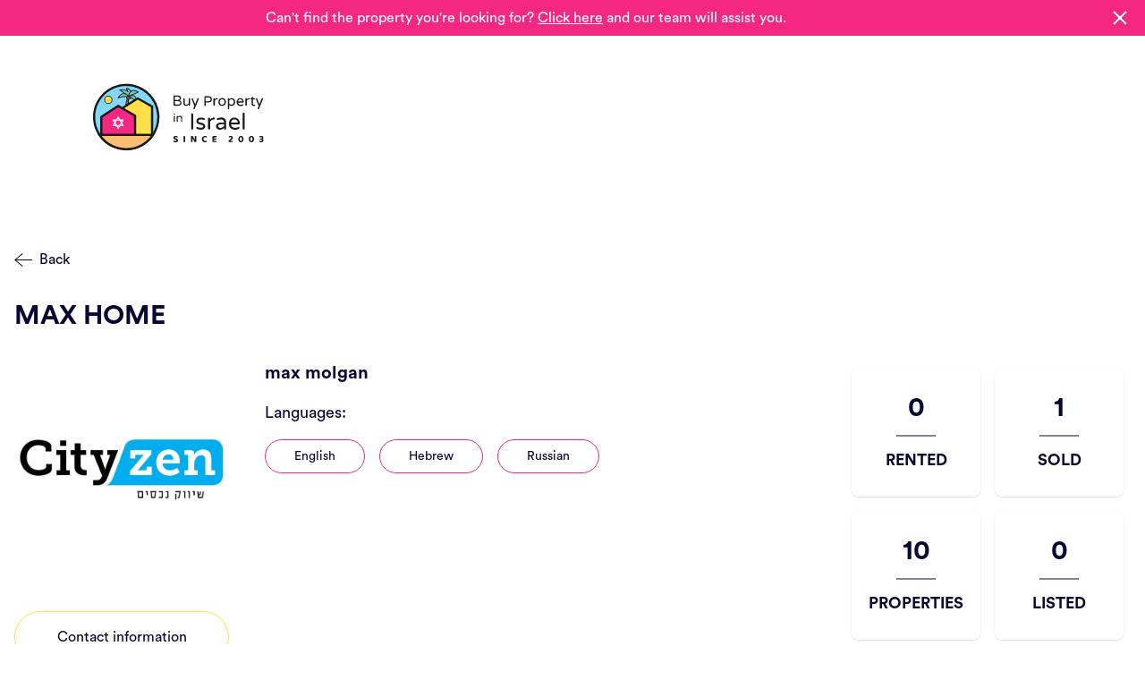

--- FILE ---
content_type: text/html; charset=UTF-8
request_url: https://www.buypropertyinisrael.com/max-home/p2
body_size: 57387
content:
		
<!DOCTYPE html><html
class="no-js" lang="en-GB"><head> <script type="text/javascript">document.documentElement.className=document.documentElement.className.replace('no-js','js');</script> <meta
charset="UTF-8" /><meta
http-equiv="X-UA-Compatible" content="IE=edge"><meta
name="viewport" content="width=device-width, initial-scale=1, shrink-to-fit=no" /><meta
name="cf-2fa-verify" content="88c587601c5cd55"><link
rel="stylesheet" href="/assets/css/all.css?id=367580ce8e981a467c52075089c414dd"><link
rel="apple-touch-icon" sizes="180x180" href="/apple-touch-icon.png?v=2021.10.22"><link
rel="icon" type="image/png" sizes="32x32" href="/favicon-32x32.png?v=2021.10.22"><link
rel="icon" type="image/png" sizes="16x16" href="/favicon-16x16.png?v=2021.10.22"><link
rel="manifest" href="/site.webmanifest?v=2021.10.22"><link
rel="mask-icon" href="/safari-pinned-tab.svg?v=2021.10.22" color="#f42782"><link
rel="shortcut icon" href="/favicon.ico?v=2021.10.22"><meta
name="msapplication-TileColor" content="#f42782"><meta
name="theme-color" content="#f42782">
<title>Max Home | Buy Property In Israel</title>
<script>dataLayer = [];
(function(w,d,s,l,i){w[l]=w[l]||[];w[l].push({'gtm.start':
new Date().getTime(),event:'gtm.js'});var f=d.getElementsByTagName(s)[0],
j=d.createElement(s),dl=l!='dataLayer'?'&l='+l:'';j.async=true;j.src=
'https://www.googletagmanager.com/gtm.js?id='+i+dl;f.parentNode.insertBefore(j,f);
})(window,document,'script','dataLayer','GTM-KS6WW45');
</script><meta name="generator" content="SEOmatic">
<meta name="referrer" content="no-referrer-when-downgrade">
<meta name="robots" content="all">
<meta content="en_GB" property="og:locale">
<meta content="pt_BR" property="og:locale:alternate">
<meta content="ru" property="og:locale:alternate">
<meta content="he" property="og:locale:alternate">
<meta content="fr" property="og:locale:alternate">
<meta content="es" property="og:locale:alternate">
<meta content="Buy Property In Israel" property="og:site_name">
<meta content="website" property="og:type">
<meta content="https://www.buypropertyinisrael.com/max-home" property="og:url">
<meta content="Max Home" property="og:title">
<meta name="twitter:card" content="summary_large_image">
<meta name="twitter:creator" content="@">
<meta name="twitter:title" content="Max Home">
<link href="https://www.buypropertyinisrael.com/max-home" rel="canonical">
<link href="https://www.buypropertyinisrael.com/" rel="home">
<link type="text/plain" href="https://www.buypropertyinisrael.com/humans.txt" rel="author">
<link href="https://www.buypropertyinisrael.com/pt/max-home" rel="alternate" hreflang="pt-br">
<link href="https://www.buypropertyinisrael.com/ru/max-home" rel="alternate" hreflang="ru">
<link href="https://www.buypropertyinisrael.com/he/max-home" rel="alternate" hreflang="he">
<link href="https://www.buypropertyinisrael.com/fr/max-home" rel="alternate" hreflang="fr">
<link href="https://www.buypropertyinisrael.com/es/max-home" rel="alternate" hreflang="es">
<link href="https://www.buypropertyinisrael.com/max-home" rel="alternate" hreflang="x-default">
<link href="https://www.buypropertyinisrael.com/max-home" rel="alternate" hreflang="en-gb"><script data-cfasync="false" nonce="8114fd3b-0dd7-4343-b79b-d824ca02cce9">try{(function(w,d){!function(j,k,l,m){if(j.zaraz)console.error("zaraz is loaded twice");else{j[l]=j[l]||{};j[l].executed=[];j.zaraz={deferred:[],listeners:[]};j.zaraz._v="5874";j.zaraz._n="8114fd3b-0dd7-4343-b79b-d824ca02cce9";j.zaraz.q=[];j.zaraz._f=function(n){return async function(){var o=Array.prototype.slice.call(arguments);j.zaraz.q.push({m:n,a:o})}};for(const p of["track","set","debug"])j.zaraz[p]=j.zaraz._f(p);j.zaraz.init=()=>{var q=k.getElementsByTagName(m)[0],r=k.createElement(m),s=k.getElementsByTagName("title")[0];s&&(j[l].t=k.getElementsByTagName("title")[0].text);j[l].x=Math.random();j[l].w=j.screen.width;j[l].h=j.screen.height;j[l].j=j.innerHeight;j[l].e=j.innerWidth;j[l].l=j.location.href;j[l].r=k.referrer;j[l].k=j.screen.colorDepth;j[l].n=k.characterSet;j[l].o=(new Date).getTimezoneOffset();if(j.dataLayer)for(const t of Object.entries(Object.entries(dataLayer).reduce((u,v)=>({...u[1],...v[1]}),{})))zaraz.set(t[0],t[1],{scope:"page"});j[l].q=[];for(;j.zaraz.q.length;){const w=j.zaraz.q.shift();j[l].q.push(w)}r.defer=!0;for(const x of[localStorage,sessionStorage])Object.keys(x||{}).filter(z=>z.startsWith("_zaraz_")).forEach(y=>{try{j[l]["z_"+y.slice(7)]=JSON.parse(x.getItem(y))}catch{j[l]["z_"+y.slice(7)]=x.getItem(y)}});r.referrerPolicy="origin";r.src="/cdn-cgi/zaraz/s.js?z="+btoa(encodeURIComponent(JSON.stringify(j[l])));q.parentNode.insertBefore(r,q)};["complete","interactive"].includes(k.readyState)?zaraz.init():j.addEventListener("DOMContentLoaded",zaraz.init)}}(w,d,"zarazData","script");window.zaraz._p=async d$=>new Promise(ea=>{if(d$){d$.e&&d$.e.forEach(eb=>{try{const ec=d.querySelector("script[nonce]"),ed=ec?.nonce||ec?.getAttribute("nonce"),ee=d.createElement("script");ed&&(ee.nonce=ed);ee.innerHTML=eb;ee.onload=()=>{d.head.removeChild(ee)};d.head.appendChild(ee)}catch(ef){console.error(`Error executing script: ${eb}\n`,ef)}});Promise.allSettled((d$.f||[]).map(eg=>fetch(eg[0],eg[1])))}ea()});zaraz._p({"e":["(function(w,d){})(window,document)"]});})(window,document)}catch(e){throw fetch("/cdn-cgi/zaraz/t"),e;};</script></head><body
class=""><noscript><iframe src="https://www.googletagmanager.com/ns.html?id=GTM-KS6WW45"
height="0" width="0" style="display:none;visibility:hidden"></iframe></noscript>
<div
class="urgent-message min-h-[30px] w-full py-2 px-4 text-white text-center flex flex-wrap justify-between transition ease-out duration-200 bg-pink-500" data-id="280056" data-closetime="1"><div
class="content w-11/12 flex justify-center gap-1">
<span
class="logo">
</span><p
class="inline-block m-0">Can't find the property you're looking for? <a
class="underline underline-offset-2" href="https://www.buypropertyinisrael.com/contact-us">Click here</a> and our team will assist you.</p></div><div
class="cursor-pointer w-1/12 notification-close-btn">
<svg
xmlns="http://www.w3.org/2000/svg" class="w-6 h-6 ml-auto text-white" fill-rule="evenodd" stroke-linejoin="round" stroke="currentColor" stroke-width="1" stroke-miterlimit="2" clip-rule="evenodd" viewBox="0 0 24 24" fill="currentcolor">
<path
d="m12 10.93 5.719-5.72a.749.749 0 1 1 1.062 1.062l-5.72 5.719 5.719 5.719a.75.75 0 1 1-1.061 1.062L12 13.053l-5.719 5.719A.75.75 0 0 1 5.22 17.71l5.719-5.719-5.72-5.719A.752.752 0 0 1 6.281 5.21z" fill="currentcolor"></path>
</svg></div></div>
<svg
version="1.1" xmlns="http://www.w3.org/2000/svg" style="position: absolute; width: 0; height: 0; overflow: hidden;">
<defs>
<symbol
id="site-logo" viewBox="0 0 140 56">
<defs><style>.cls-1{fill:#83d7fb}.cls-2{fill:#1a1a1a}.cls-3{fill:#9f574d}.cls-4{fill:#70c9b7}.cls-5{fill:#ffe048}.cls-6{fill:#f42782}.cls-7{fill:#fff}.cls-8{fill:#fcbe75}</style></defs>
<g
id="Primary_logo" data-name="Primary logo">
<path
class="cls-1" d="M53.26,27.86a26,26,0,0,1-4.4,14.52,26.53,26.53,0,0,1-2.35,3l0,.05L46,45.9a25,25,0,0,1-2.68,2.46l-.06.06c-.24.19-.5.38-.75.56a25.5,25.5,0,0,1-4.11,2.48,26,26,0,0,1-7.64,2.32l-.17,0-.56.07a24.63,24.63,0,0,1-3,.17h-.75A26.06,26.06,0,0,1,12.1,49.35,26.35,26.35,0,0,1,9,46.83c-.44-.41-.87-.84-1.27-1.29-.25-.26-.48-.53-.71-.8a27.39,27.39,0,0,1-1.77-2.36,26.18,26.18,0,0,1-.84-27.71,26.19,26.19,0,0,1,48.61,9.89c.06.45.1.9.13,1.36C53.23,26.56,53.26,27.21,53.26,27.86Z"/><path
class="cls-2" d="M27.07,54.93l-.78,0a26.75,26.75,0,0,1-11-2.66,27.14,27.14,0,0,1-3.73-2.18,26.42,26.42,0,0,1-3.18-2.6c-.44-.41-.88-.87-1.32-1.34-.24-.26-.48-.53-.72-.82a27.07,27.07,0,0,1-2.7-31.08A27.07,27.07,0,0,1,53.92,24.46c.06.47.11.93.14,1.4,0,.62.08,1.28.08,2a27,27,0,0,1-4.55,15A25.88,25.88,0,0,1,47.16,46l0,0-.06.06-.41.44a25.84,25.84,0,0,1-2.77,2.54l-.06.05c-.22.18-.47.37-.77.59a26.95,26.95,0,0,1-12.16,5l-.1,0h-.06l-.57.08A26.9,26.9,0,0,1,27.07,54.93Zm0-52.38A25.3,25.3,0,0,0,6,41.89a23.77,23.77,0,0,0,1.71,2.28c.23.27.45.52.68.77.41.44.82.86,1.23,1.25a25.49,25.49,0,0,0,3,2.44,25.29,25.29,0,0,0,13.73,4.52A22.84,22.84,0,0,0,30,53l.53-.07h.15A25.12,25.12,0,0,0,42,48.27l.72-.54.06,0a24.53,24.53,0,0,0,2.59-2.38l.43-.46h0l0-.05a26.36,26.36,0,0,0,2.26-2.91,25.16,25.16,0,0,0,4.25-14c0-.67,0-1.28-.08-1.87s-.07-.88-.12-1.31A25.33,25.33,0,0,0,27.07,2.55Z"/><path
class="cls-3" d="M28.1,12a62.82,62.82,0,0,0-1.67,7.26,16.05,16.05,0,0,0,2.26-1,23.41,23.41,0,0,1,.46-5.76Z"/><path
class="cls-2" d="M26.43,19.62a.35.35,0,0,1-.2-.07.33.33,0,0,1-.12-.32,64.26,64.26,0,0,1,1.67-7.3.35.35,0,0,1,.18-.2.32.32,0,0,1,.27,0l1.05.47a.32.32,0,0,1,.18.18.34.34,0,0,1,0,.26c-.14.3-.38,1.43-.43,5.62a.33.33,0,0,1-.16.28A11.42,11.42,0,0,1,27,19.4l-.47.19A.31.31,0,0,1,26.43,19.62Zm1.88-7.13c-.26.9-.94,3.39-1.45,6.27a11.72,11.72,0,0,0,1.5-.69,26.09,26.09,0,0,1,.38-5.39Z"/><circle
class="cls-3" cx="29.15" cy="11.53" r="1.82"/><path
class="cls-2" d="M29.15,13.69a3,3,0,0,1-.41,0,2.15,2.15,0,0,1-.8-3.9,2.15,2.15,0,0,1,3.32,2.19h0A2.15,2.15,0,0,1,29.15,13.69Zm0-3.65a1.5,1.5,0,0,0-1.47,1.21,1.52,1.52,0,0,0,.23,1.12,1.54,1.54,0,0,0,1,.63,1.49,1.49,0,0,0,1.74-1.19,1.42,1.42,0,0,0-.23-1.11,1.45,1.45,0,0,0-.95-.63Zm1.79,1.84Z"/><path
class="cls-4" d="M29.06,11.1s-5.81-4.48-7.25-5.36c0,0,5.3-.77,6.62,1.54l-1.21-3a5,5,0,0,1,4,3.2Z"/><path
class="cls-2" d="M29.06,11.43a.31.31,0,0,1-.21-.07c-.05,0-5.8-4.48-7.21-5.34a.33.33,0,0,1,.12-.61c.18,0,3.72-.52,5.8.63l-.65-1.61A.33.33,0,0,1,27.25,4,5.31,5.31,0,0,1,31.5,7.4a.36.36,0,0,1,0,.27l-2.14,3.6a.36.36,0,0,1-.22.16ZM22.76,6c1.79,1.24,5.17,3.84,6.2,4.63l1.87-3.14a4.51,4.51,0,0,0-3.07-2.71l1,2.4a.33.33,0,0,1-.6.29C27.53,6.38,25.88,6.05,24.6,6A15.81,15.81,0,0,0,22.76,6Z"/><path
class="cls-4" d="M35.28,15.78s-2-2.09-2.54-2.65a20.63,20.63,0,0,0-3.76-2S35.72,7.28,35.28,15.78Z"/><path
class="cls-2" d="M35.28,16.11A.31.31,0,0,1,35,16s-2-2.1-2.54-2.64a19.54,19.54,0,0,0-3.65-1.92.33.33,0,0,1,0-.59c.12-.07,3-1.69,5-.46,1.31.81,1.91,2.63,1.77,5.4a.34.34,0,0,1-.22.29A.23.23,0,0,1,35.28,16.11Zm-5.51-5A15.73,15.73,0,0,1,33,12.9c.37.37,1.36,1.41,2,2.08,0-2.06-.5-3.41-1.48-4C32.31,10.24,30.66,10.76,29.77,11.13Z"/><path
class="cls-4" d="M28.89,11s1.09-7.87,8-3.42l-8,3.42"/><path
class="cls-2" d="M28.89,11.3a.31.31,0,0,1-.2-.07.31.31,0,0,1-.13-.31c0-.14.53-3.6,3-4.72,1.5-.7,3.38-.34,5.58,1.07a.35.35,0,0,1,.15.31.32.32,0,0,1-.2.27l-8,3.42A.31.31,0,0,1,28.89,11.3Zm4.25-4.78a3.08,3.08,0,0,0-1.33.28c-1.56.71-2.22,2.63-2.47,3.62L36.21,7.5A6.3,6.3,0,0,0,33.14,6.52Z"/><path
class="cls-4" d="M20.37,12.25s4-7.21,8.57-1.1c0,0-3.25,0-4.26.11a22.33,22.33,0,0,0-4.31,1"/><path
class="cls-2" d="M20.37,12.58a.32.32,0,0,1-.25-.12.33.33,0,0,1,0-.37c.08-.14,2-3.53,4.79-3.72,1.52-.1,3,.77,4.34,2.58a.34.34,0,0,1,0,.35.33.33,0,0,1-.29.18s-3.26,0-4.24.11a22.64,22.64,0,0,0-4.23,1A.2.2,0,0,1,20.37,12.58ZM25.11,9h-.2c-1.67.11-3.05,1.67-3.75,2.63a20.94,20.94,0,0,1,3.48-.73c.74-.08,2.6-.1,3.62-.11A4.3,4.3,0,0,0,25.11,9Z"/><polygon
class="cls-5" points="48.15 19.3 48.05 42.66 24.77 42.75 24.77 20.09 36.37 12.72 36.46 12.67 43.8 16.84 48.15 19.3"/><path
class="cls-2" d="M24.77,43.63a.89.89,0,0,1-.88-.88V20.09a.86.86,0,0,1,.41-.74L36,11.92a.9.9,0,0,1,.9,0l11.69,6.63a.88.88,0,0,1,.45.77l-.1,23.36a.89.89,0,0,1-.88.88l-23.28.09Zm.88-23.06V41.86l21.52-.08.09-22L36.48,13.7Z"/><circle
class="cls-5" cx="12.46" cy="13.85" r="3.01"/><path
class="cls-2" d="M12.46,17.19a3.34,3.34,0,1,1,3.34-3.34A3.35,3.35,0,0,1,12.46,17.19Zm0-6a2.68,2.68,0,1,0,2.67,2.67A2.68,2.68,0,0,0,12.46,11.18Z"/><path
class="cls-6" d="M6.76,42V27.75l10.47-6.82L20.5,18.8l2.89,1.68.26.15,2.84,1.66,2.32,1.34,2.55,1.49,2.88,1.68V42.55l0,.05"/><path
class="cls-2" d="M34.21,43.48a.84.84,0,0,1-.56-.2.88.88,0,0,1-.29-.92V27.3L20.52,19.84,7.64,28.23V42a.88.88,0,0,1-1.76,0V27.75a.89.89,0,0,1,.4-.74l13.74-9a.87.87,0,0,1,.92,0l13.74,8a.87.87,0,0,1,.44.76V42.55a.86.86,0,0,1-.18.54l0,.07A.88.88,0,0,1,34.21,43.48Z"/><path
class="cls-7" d="M23.49,32.48l1.24-2.14a.28.28,0,0,0,0-.28.27.27,0,0,0-.24-.14H22l-1.24-2.14a.3.3,0,0,0-.25-.14.27.27,0,0,0-.24.14L19,29.92h-2.5a.27.27,0,0,0-.24.14.28.28,0,0,0,0,.28l1.24,2.14-1.24,2.13a.3.3,0,0,0,0,.29.27.27,0,0,0,.24.14H19l1.25,2.14a.27.27,0,0,0,.24.14.3.3,0,0,0,.25-.14L22,35h2.5a.27.27,0,0,0,.24-.14.3.3,0,0,0,0-.29Zm.5-2-.83,1.44-.84-1.44Zm-1.16,2-1.16,2H19.33l-1.16-2,1.16-2h2.34Zm-2.33-4,.84,1.44H19.66Zm-3.49,2h1.67l-.84,1.44Zm0,4L17.84,33l.84,1.43Zm3.49,2L19.66,35h1.68Zm1.82-2L23.16,33,24,34.47Z"/><path
class="cls-7" d="M20.5,37.49a.45.45,0,0,1-.39-.23l-1.2-2h-2.4a.46.46,0,0,1-.39-.68l1.2-2.05-1.2-2a.46.46,0,0,1,.39-.68h2.4l1.2-2.06a.46.46,0,0,1,.78,0l1.2,2.06h2.4a.46.46,0,0,1,.39.68l-1.2,2,1.2,2.05a.46.46,0,0,1-.39.68h-2.4l-1.2,2A.45.45,0,0,1,20.5,37.49Zm-4-7.41a.11.11,0,0,0-.1.06.13.13,0,0,0,0,.12l1.29,2.22L16.41,34.7a.13.13,0,0,0,0,.12.13.13,0,0,0,.1.06H19.1l1.3,2.22a.12.12,0,0,0,.2,0l1.3-2.22h2.59a.13.13,0,0,0,.1-.06.13.13,0,0,0,0-.12L23.3,32.48l1.29-2.22a.13.13,0,0,0,0-.12.11.11,0,0,0-.1-.06H21.9l-1.3-2.22a.12.12,0,0,0-.2,0l-1.3,2.22Zm4,6.72-1.12-1.92h2.24ZM20,35.21l.55.94.55-.94Zm4.33-.57H22l1.12-1.93Zm-1.67-.33h1.1l-.55-.94Zm-.85.33H19.24L18,32.48l1.26-2.16h2.52L23,32.48Zm-2.33-.33h2.14l1.07-1.83-1.07-1.83H19.43l-1.07,1.83Zm-.47.33H16.72l1.12-1.93Zm-1.67-.33h1.1l-.55-.94Zm5.87-2.07L22,30.32h2.24Zm-.55-1.59.55.94.55-.94Zm-4.77,1.59-1.12-1.92H19Zm-.55-1.59.55.94.55-.94Zm4.33-.57H19.38l1.12-1.92ZM20,29.75h1.1l-.55-.94Z"/><path
class="cls-8" d="M48.86,42.38a26.53,26.53,0,0,1-2.35,3l0,.05L46,45.9a25,25,0,0,1-2.68,2.46l-.06.06c-.24.19-.5.38-.75.56a25.5,25.5,0,0,1-4.11,2.48,26,26,0,0,1-7.64,2.32l-.17,0-.53.05c-1.24.1-2.5.16-3.77.18A26.06,26.06,0,0,1,12.1,49.35,26.35,26.35,0,0,1,9,46.83c-.44-.41-.87-.84-1.27-1.29-.25-.26-.48-.53-.71-.8a27.39,27.39,0,0,1-1.77-2.36Z"/><path
class="cls-2" d="M26.32,54.91h0a26.76,26.76,0,0,1-11-2.66,27.14,27.14,0,0,1-3.73-2.18,26.42,26.42,0,0,1-3.18-2.6c-.44-.41-.88-.87-1.32-1.34-.24-.26-.48-.53-.72-.82a26.75,26.75,0,0,1-1.83-2.44L3.63,41.5H50.5l-.91,1.37A25.88,25.88,0,0,1,47.16,46l0,0-.06.06-.41.44a25.84,25.84,0,0,1-2.77,2.54l-.06.05c-.22.18-.47.37-.77.59a26.95,26.95,0,0,1-12.16,5l-.1,0h-.1l-.56,0c-1.24.11-2.53.17-3.81.19ZM7,43.26c.24.31.48.62.73.91s.45.52.68.77c.41.44.82.86,1.23,1.25a25.49,25.49,0,0,0,3,2.44,25.3,25.3,0,0,0,13.71,4.52c1.25,0,2.49-.08,3.7-.18l.49,0h.13A25.12,25.12,0,0,0,42,48.27l.72-.54.06,0a24.53,24.53,0,0,0,2.59-2.38l.43-.46h0l0-.05c.44-.5.87-1,1.28-1.54Z"/><path
class="cls-2" d="M65.77,18.51a.53.53,0,0,1-.16-.39V10.83a.51.51,0,0,1,.16-.39.5.5,0,0,1,.38-.17H69a3,3,0,0,1,2,.59,2,2,0,0,1,.7,1.59A1.91,1.91,0,0,1,70.5,14.3a2.72,2.72,0,0,1,1.19.73,1.88,1.88,0,0,1,.46,1.28A2.14,2.14,0,0,1,71.4,18a3.64,3.64,0,0,1-2.34.62H66.15A.52.52,0,0,1,65.77,18.51ZM68.7,13.9a2.39,2.39,0,0,0,1.5-.36,1.23,1.23,0,0,0,.43-1,1.07,1.07,0,0,0-.46-.9,2.15,2.15,0,0,0-1.27-.33H66.7v2.6ZM69,17.64a2.84,2.84,0,0,0,1.65-.36,1.18,1.18,0,0,0,.49-1c0-.91-.71-1.37-2.13-1.37H66.7v2.75Z"/><path
class="cls-2" d="M74.58,18.47a2,2,0,0,1-.74-.85,2.63,2.63,0,0,1-.26-1.19V13a.49.49,0,0,1,.16-.38.56.56,0,0,1,.78,0,.52.52,0,0,1,.15.38v3.3c0,1,.44,1.46,1.32,1.46a1.92,1.92,0,0,0,1.08-.31,3.88,3.88,0,0,0,.89-.84V13a.5.5,0,0,1,.17-.38.53.53,0,0,1,.39-.16.53.53,0,0,1,.38.16.49.49,0,0,1,.16.38v5.16a.53.53,0,0,1-.16.39.49.49,0,0,1-.38.16.5.5,0,0,1-.39-.16.54.54,0,0,1-.17-.39v-.49a4.05,4.05,0,0,1-1,.8,2.49,2.49,0,0,1-1.25.3A2.08,2.08,0,0,1,74.58,18.47Z"/><path
class="cls-2" d="M82,21.33a.51.51,0,0,1-.15-.37.41.41,0,0,1,0-.19l.78-2-2.26-5.51a.59.59,0,0,1-.05-.22.56.56,0,0,1,.54-.56.57.57,0,0,1,.31.1.52.52,0,0,1,.2.24l1.85,4.59,1.88-4.57a.54.54,0,0,1,.51-.36.56.56,0,0,1,.54.56.45.45,0,0,1,0,.2l-3.28,7.88a.54.54,0,0,1-.5.38A.47.47,0,0,1,82,21.33Z"/><path
class="cls-2" d="M98.27,18.57a.56.56,0,0,1-.15-.39V13a.53.53,0,0,1,.15-.39.53.53,0,0,1,.78,0,.5.5,0,0,1,.16.39v.51a2.38,2.38,0,0,1,1.89-1.13h.06a.53.53,0,0,1,.38.16.52.52,0,0,1,.15.38.48.48,0,0,1-.16.38.57.57,0,0,1-.4.14h0a2.12,2.12,0,0,0-1.06.28,2.51,2.51,0,0,0-.81.78v3.65a.53.53,0,0,1-.16.39.58.58,0,0,1-.78,0Z"/><path
class="cls-2" d="M103.62,18.39a2.71,2.71,0,0,1-1.07-1.13,3.45,3.45,0,0,1-.38-1.66,3.49,3.49,0,0,1,.38-1.67,2.69,2.69,0,0,1,1.07-1.12,3.48,3.48,0,0,1,3.24,0,2.78,2.78,0,0,1,1.08,1.12,3.6,3.6,0,0,1,.38,1.67,3.56,3.56,0,0,1-.38,1.66,2.8,2.8,0,0,1-1.08,1.13,3.56,3.56,0,0,1-3.24,0Zm2.57-.83a1.76,1.76,0,0,0,.74-.72,2.39,2.39,0,0,0,.3-1.25,2.35,2.35,0,0,0-.3-1.24,1.76,1.76,0,0,0-.74-.72,2.16,2.16,0,0,0-1.9,0,1.76,1.76,0,0,0-.74.72,2.45,2.45,0,0,0-.29,1.24,2.49,2.49,0,0,0,.29,1.25,1.76,1.76,0,0,0,.74.72,2.08,2.08,0,0,0,1.9,0Z"/><path
class="cls-2" d="M110,21.32a.53.53,0,0,1-.15-.39V13a.52.52,0,0,1,.15-.38.56.56,0,0,1,.78,0,.49.49,0,0,1,.16.38v.32a2.78,2.78,0,0,1,2.06-.92,2.84,2.84,0,0,1,2.49,1.49,3.65,3.65,0,0,1,0,3.4,2.93,2.93,0,0,1-1.08,1.1,2.79,2.79,0,0,1-3.47-.53v3.06a.55.55,0,0,1-.15.4.56.56,0,0,1-.79,0Zm4.27-4.12a2.23,2.23,0,0,0,.54-1.6,2.23,2.23,0,0,0-.54-1.6,1.88,1.88,0,0,0-1.43-.56,2.33,2.33,0,0,0-1,.24,3,3,0,0,0-.86.66v2.52a3.24,3.24,0,0,0,.86.66,2.33,2.33,0,0,0,1,.24A1.91,1.91,0,0,0,114.27,17.2Z"/><path
class="cls-2" d="M117.88,18a3.2,3.2,0,0,1-.82-2.35,3.91,3.91,0,0,1,.31-1.58,2.65,2.65,0,0,1,1-1.16,3.05,3.05,0,0,1,3.14,0,2.61,2.61,0,0,1,1,1.1,3.35,3.35,0,0,1,.34,1.51.56.56,0,0,1-.15.39.54.54,0,0,1-.4.15h-4.08a2,2,0,0,0,.63,1.31,2.11,2.11,0,0,0,1.48.47,3.84,3.84,0,0,0,.88-.09,4.16,4.16,0,0,0,.74-.28.49.49,0,0,1,.55.08.43.43,0,0,1,.15.34.52.52,0,0,1-.32.44,3.66,3.66,0,0,1-2.1.53A3.09,3.09,0,0,1,117.88,18Zm3.83-2.86a1.87,1.87,0,0,0-.31-1,1.58,1.58,0,0,0-.66-.58,1.85,1.85,0,0,0-.81-.19,1.77,1.77,0,0,0-.8.19,1.55,1.55,0,0,0-.67.58,2.06,2.06,0,0,0-.3,1Z"/><path
class="cls-2" d="M124.39,18.57a.57.57,0,0,1-.16-.39V13a.53.53,0,0,1,.16-.39.5.5,0,0,1,.38-.17.58.58,0,0,1,.56.56v.51a2.37,2.37,0,0,1,1.88-1.13h.06a.51.51,0,0,1,.38.16.52.52,0,0,1,.15.38.5.5,0,0,1-.15.38.61.61,0,0,1-.4.14h-.06a2.15,2.15,0,0,0-1.06.28,2.38,2.38,0,0,0-.8.78v3.65a.54.54,0,0,1-.17.39.53.53,0,0,1-.39.15A.52.52,0,0,1,124.39,18.57Z"/><path
class="cls-2" d="M129.2,17.2V13.47h-.86a.25.25,0,0,1-.16-.06.25.25,0,0,1-.06-.17.23.23,0,0,1,.1-.2l1.64-1.6a.31.31,0,0,1,.2-.11.22.22,0,0,1,.16.07.23.23,0,0,1,.07.17v1h1.36a.48.48,0,0,1,.34.14.47.47,0,0,1,.13.33.49.49,0,0,1-.13.33.44.44,0,0,1-.34.14h-1.36V17.1c0,.31.07.51.22.6a1.19,1.19,0,0,0,.56.12,1.59,1.59,0,0,0,.48-.07l.1,0,.14,0a.45.45,0,0,1,.3.13.41.41,0,0,1,.14.31.47.47,0,0,1-.28.42,2.42,2.42,0,0,1-1,.21C129.78,18.78,129.2,18.25,129.2,17.2Z"/><path
class="cls-2" d="M134.37,21.33a.51.51,0,0,1-.15-.37.41.41,0,0,1,0-.19l.78-2-2.26-5.51a.59.59,0,0,1-.05-.22.56.56,0,0,1,.54-.56.57.57,0,0,1,.31.1.52.52,0,0,1,.2.24l1.85,4.59,1.88-4.57a.54.54,0,0,1,.51-.36.56.56,0,0,1,.54.56.45.45,0,0,1,0,.2l-3.28,7.88a.54.54,0,0,1-.5.38A.47.47,0,0,1,134.37,21.33Z"/><path
class="cls-2" d="M65.94,25.79a.5.5,0,0,1-.14-.35v0a.48.48,0,0,1,.14-.34.49.49,0,0,1,.35-.15h.06a.51.51,0,0,1,.49.49v0a.47.47,0,0,1-.15.35.48.48,0,0,1-.34.14h-.06A.52.52,0,0,1,65.94,25.79ZM66,31.74a.41.41,0,0,1-.12-.31V27.32A.45.45,0,0,1,66,27a.4.4,0,0,1,.31-.13.41.41,0,0,1,.44.44v4.11a.39.39,0,0,1-.13.31.45.45,0,0,1-.31.12A.43.43,0,0,1,66,31.74Z"/><path
class="cls-2" d="M68.39,31.74a.42.42,0,0,1-.13-.31V27.32a.46.46,0,0,1,.13-.31.39.39,0,0,1,.31-.13A.42.42,0,0,1,69,27a.46.46,0,0,1,.13.31v.39a3.32,3.32,0,0,1,.78-.64,2,2,0,0,1,1-.24,1.65,1.65,0,0,1,.92.25,1.7,1.7,0,0,1,.59.68,2.17,2.17,0,0,1,.21.95v2.72a.42.42,0,0,1-.13.31.45.45,0,0,1-.31.12.41.41,0,0,1-.31-.12.42.42,0,0,1-.13-.31V28.81q0-1.17-1.05-1.17a1.5,1.5,0,0,0-.86.25,3,3,0,0,0-.71.67v2.87a.42.42,0,0,1-.13.31.45.45,0,0,1-.31.12A.41.41,0,0,1,68.39,31.74Z"/><path
class="cls-2" d="M80.26,37.84a.83.83,0,0,1-.24-.6V25.74a.85.85,0,0,1,.24-.61.82.82,0,0,1,.6-.25.85.85,0,0,1,.86.86v11.5a.84.84,0,0,1-.25.6.85.85,0,0,1-.61.24A.81.81,0,0,1,80.26,37.84Z"/><path
class="cls-2" d="M84.48,37.33a.69.69,0,0,1-.32-.61.79.79,0,0,1,.2-.53.72.72,0,0,1,.53-.22.8.8,0,0,1,.33.08,8.4,8.4,0,0,0,1.19.41,5.58,5.58,0,0,0,1.35.15c1.37,0,2.06-.45,2.06-1.33a.7.7,0,0,0-.47-.65,9.28,9.28,0,0,0-1.56-.5A15.86,15.86,0,0,1,86,33.59a3.2,3.2,0,0,1-1.23-.85,2.12,2.12,0,0,1-.52-1.5,2.72,2.72,0,0,1,.94-2.13,4,4,0,0,1,2.7-.82,7.82,7.82,0,0,1,2.7.47A.69.69,0,0,1,91,29a.78.78,0,0,1,.14.43.73.73,0,0,1-.21.52.71.71,0,0,1-.53.22l-.25,0A7,7,0,0,0,88,29.84a3,3,0,0,0-1.58.36,1.1,1.1,0,0,0-.57.94.86.86,0,0,0,.53.82,6.75,6.75,0,0,0,1.62.51,14.6,14.6,0,0,1,1.79.55,2.91,2.91,0,0,1,1.18.85,2.28,2.28,0,0,1,.49,1.54,2.45,2.45,0,0,1-.94,2,4,4,0,0,1-2.65.78A6.87,6.87,0,0,1,84.48,37.33Z"/><path
class="cls-2" d="M94,37.84a.83.83,0,0,1-.24-.6v-8a.85.85,0,0,1,.24-.6.79.79,0,0,1,.6-.25.85.85,0,0,1,.85.85V30a3.7,3.7,0,0,1,2.93-1.75h.09a.75.75,0,0,1,.59.25.8.8,0,0,1,.23.59.75.75,0,0,1-.24.58.86.86,0,0,1-.61.22h-.1a3.22,3.22,0,0,0-1.64.44,3.86,3.86,0,0,0-1.25,1.2v5.67a.8.8,0,0,1-.25.6.85.85,0,0,1-.6.24A.81.81,0,0,1,94,37.84Z"/><path
class="cls-2" d="M101.78,37.84a2.64,2.64,0,0,1-1.11-1,2.75,2.75,0,0,1-.41-1.49,2.59,2.59,0,0,1,1.09-2.19,5.25,5.25,0,0,1,3.2-.82h2.25v-.15a2.28,2.28,0,0,0-.6-1.77,2.81,2.81,0,0,0-1.89-.54,5.91,5.91,0,0,0-1.26.11,9,9,0,0,0-1.22.33.85.85,0,0,1-.25,0,.7.7,0,0,1-.69-.71.74.74,0,0,1,.49-.71,8.33,8.33,0,0,1,3.22-.67,4.28,4.28,0,0,1,2.17.52,3.29,3.29,0,0,1,1.31,1.36A3.9,3.9,0,0,1,108.5,32v5.28a.8.8,0,0,1-.25.6.85.85,0,0,1-.61.24.84.84,0,0,1-.84-.84v-.49a4.65,4.65,0,0,1-3.5,1.42A3.52,3.52,0,0,1,101.78,37.84Zm3.74-1.56a4.41,4.41,0,0,0,1.28-1V33.72h-2c-1.87,0-2.81.49-2.81,1.47a1.38,1.38,0,0,0,.45,1.08,2.28,2.28,0,0,0,1.52.41A3.35,3.35,0,0,0,105.52,36.28Z"/><path
class="cls-2" d="M112.05,36.88a5,5,0,0,1-1.28-3.65,6,6,0,0,1,.49-2.44A4.12,4.12,0,0,1,112.75,29a4.74,4.74,0,0,1,4.86,0,4.14,4.14,0,0,1,1.53,1.71,5.22,5.22,0,0,1,.52,2.34.86.86,0,0,1-.23.6.83.83,0,0,1-.62.24h-6.32a3.06,3.06,0,0,0,1,2,3.35,3.35,0,0,0,2.29.73,5.57,5.57,0,0,0,1.37-.15,6.06,6.06,0,0,0,1.14-.43.77.77,0,0,1,.34-.08.73.73,0,0,1,.52.21.68.68,0,0,1,.23.52.83.83,0,0,1-.49.69,7,7,0,0,1-1.43.62,7.13,7.13,0,0,1-1.83.2A4.76,4.76,0,0,1,112.05,36.88ZM118,32.45a3,3,0,0,0-.48-1.53,2.53,2.53,0,0,0-1-.9,2.82,2.82,0,0,0-1.25-.29A2.79,2.79,0,0,0,114,30a2.53,2.53,0,0,0-1,.9,3,3,0,0,0-.46,1.53Z"/><path
class="cls-2" d="M122.14,37.84a.83.83,0,0,1-.24-.6V25.14a.85.85,0,0,1,.24-.6.79.79,0,0,1,.6-.25.82.82,0,0,1,.85.85v12.1a.8.8,0,0,1-.25.6.85.85,0,0,1-.6.24A.81.81,0,0,1,122.14,37.84Z"/><path
class="cls-2" d="M90.91,18.77a.5.5,0,0,1-.15-.37v-7a.54.54,0,0,1,.15-.38.49.49,0,0,1,.36-.15h2.59a3.69,3.69,0,0,1,1.77.37,2.21,2.21,0,0,1,1,.94,2.71,2.71,0,0,1,0,2.48,2.21,2.21,0,0,1-1,.94,3.69,3.69,0,0,1-1.77.37H91.79V18.4a.5.5,0,0,1-.15.37.51.51,0,0,1-.37.15A.49.49,0,0,1,90.91,18.77ZM93.76,15a2.34,2.34,0,0,0,1.63-.45,1.55,1.55,0,0,0,0-2.22,2.34,2.34,0,0,0-1.63-.45h-2V15Z"/><path
class="cls-2" d="M67.14,47.36a1,1,0,0,0,.61-.15.45.45,0,0,0,.18-.36.37.37,0,0,0-.14-.31,1.37,1.37,0,0,0-.42-.2L67,46.21a5.24,5.24,0,0,1-.61-.23,1.72,1.72,0,0,1-.47-.3,1.12,1.12,0,0,1-.3-.41,1.41,1.41,0,0,1-.11-.57A1.28,1.28,0,0,1,66,43.63a2.24,2.24,0,0,1,1.42-.4,4.16,4.16,0,0,1,.64.05,1.64,1.64,0,0,1,.5.15,1,1,0,0,1,.33.25A.48.48,0,0,1,69,44a.58.58,0,0,1-.09.33,1.21,1.21,0,0,1-.21.24,1.6,1.6,0,0,0-.49-.22,2.41,2.41,0,0,0-.67-.09,1.05,1.05,0,0,0-.57.12.37.37,0,0,0-.19.31.26.26,0,0,0,.13.24,1.41,1.41,0,0,0,.37.18l.44.14a5.24,5.24,0,0,1,.66.28,2,2,0,0,1,.48.34,1.13,1.13,0,0,1,.29.43,1.6,1.6,0,0,1,.1.56,1.37,1.37,0,0,1-.14.61,1.2,1.2,0,0,1-.39.48,1.92,1.92,0,0,1-.64.32,3.36,3.36,0,0,1-.88.11,3.69,3.69,0,0,1-.69-.06,2.29,2.29,0,0,1-.54-.17,1,1,0,0,1-.36-.28.59.59,0,0,1-.14-.38.52.52,0,0,1,.13-.36,1,1,0,0,1,.28-.23,2,2,0,0,0,.54.31A1.9,1.9,0,0,0,67.14,47.36Z"/><path
class="cls-2" d="M74.47,48.31a.79.79,0,0,1-.53-.13.6.6,0,0,1-.15-.47V43.36l.25,0,.34,0a.89.89,0,0,1,.52.12.59.59,0,0,1,.15.47v4.35a1.09,1.09,0,0,1-.25,0Z"/><path
class="cls-2" d="M83.9,48.26a1.56,1.56,0,0,1-.46.06,1.44,1.44,0,0,1-.51-.09.74.74,0,0,1-.4-.4L81.59,46c-.09-.17-.17-.34-.25-.51s-.15-.35-.23-.54l-.06,0c0,.32,0,.63,0,.92s0,.57,0,.85v1.49l-.24,0-.32,0a.76.76,0,0,1-.51-.13.54.54,0,0,1-.14-.44V43.59a.57.57,0,0,1,.31-.21,1.33,1.33,0,0,1,.45-.07,1.46,1.46,0,0,1,.52.08.77.77,0,0,1,.4.4l.94,1.81c.09.17.17.34.25.51s.16.35.23.54h0c0-.36,0-.7,0-1s0-.63,0-.92V43.36l.24,0,.34,0a.78.78,0,0,1,.5.12.57.57,0,0,1,.15.45V48.1A1,1,0,0,1,83.9,48.26Z"/><path
class="cls-2" d="M92.82,44.05a.59.59,0,0,1-.1.33.8.8,0,0,1-.23.22,3.21,3.21,0,0,0-.45-.24,1.46,1.46,0,0,0-.58-.11,1.29,1.29,0,0,0-1,.41,1.7,1.7,0,0,0-.36,1.16A1.62,1.62,0,0,0,90.47,47a1.42,1.42,0,0,0,1,.39,1.7,1.7,0,0,0,.59-.09,3.29,3.29,0,0,0,.46-.23.79.79,0,0,1,.19.25.73.73,0,0,1,.08.33.68.68,0,0,1-.08.31.67.67,0,0,1-.3.23,1.64,1.64,0,0,1-.43.15,2.68,2.68,0,0,1-.68.07,3.22,3.22,0,0,1-1-.15,2.15,2.15,0,0,1-.82-.47A2.18,2.18,0,0,1,89,47a3.07,3.07,0,0,1-.2-1.15,2.93,2.93,0,0,1,.2-1.11,2.32,2.32,0,0,1,1.32-1.31,2.83,2.83,0,0,1,1-.17,2.21,2.21,0,0,1,1.13.24A.68.68,0,0,1,92.82,44.05Z"/><path
class="cls-2" d="M97.56,48.09a.66.66,0,0,1-.18-.49V44.05a.66.66,0,0,1,.18-.49.65.65,0,0,1,.48-.18h2.67a1.29,1.29,0,0,1,.09.2,1.1,1.1,0,0,1,0,.27.58.58,0,0,1-.12.4.45.45,0,0,1-.33.13H98.61v.9h1.86a.53.53,0,0,1,.09.2.77.77,0,0,1,0,.27.59.59,0,0,1-.11.39.43.43,0,0,1-.32.13H98.61v1h2.13a1.46,1.46,0,0,1,.09.21,1.26,1.26,0,0,1,0,.28.54.54,0,0,1-.12.39.42.42,0,0,1-.32.12H98A.65.65,0,0,1,97.56,48.09Z"/><path
class="cls-2" d="M110.71,44a.64.64,0,0,1,.4-.58,2.42,2.42,0,0,1,1-.2,2.88,2.88,0,0,1,.81.11,1.77,1.77,0,0,1,.58.31,1.26,1.26,0,0,1,.36.47,1.4,1.4,0,0,1,.12.58,1.63,1.63,0,0,1-.24.84,3.2,3.2,0,0,1-.74.82l-1.1.92h2a.77.77,0,0,1,.09.2,1.09,1.09,0,0,1,0,.26.52.52,0,0,1-.12.38.41.41,0,0,1-.3.11h-2.81a.75.75,0,0,1-.33-.67.82.82,0,0,1,.1-.42,1.08,1.08,0,0,1,.23-.28l1.17-1a3.51,3.51,0,0,0,.59-.61.8.8,0,0,0,.16-.45.47.47,0,0,0-.19-.4.89.89,0,0,0-.56-.15,1.55,1.55,0,0,0-.59.1,2.45,2.45,0,0,0-.43.22.88.88,0,0,1-.21-.22A.52.52,0,0,1,110.71,44Z"/><path
class="cls-2" d="M120.54,48.37a2.2,2.2,0,0,1-.86-.16,1.76,1.76,0,0,1-.67-.48,2.26,2.26,0,0,1-.43-.8,3.75,3.75,0,0,1-.15-1.12,3.44,3.44,0,0,1,.16-1.12,2.21,2.21,0,0,1,.44-.8,1.84,1.84,0,0,1,.66-.48,2.15,2.15,0,0,1,.85-.16,2,2,0,0,1,.83.16,1.88,1.88,0,0,1,.67.48,2.21,2.21,0,0,1,.44.8,3.43,3.43,0,0,1,.17,1.12,3.73,3.73,0,0,1-.16,1.12,2.28,2.28,0,0,1-.44.8,1.66,1.66,0,0,1-.66.48A2.18,2.18,0,0,1,120.54,48.37Zm.87-2.56a2.31,2.31,0,0,0-.24-1.18.71.71,0,0,0-.64-.4.69.69,0,0,0-.63.4,2.44,2.44,0,0,0-.23,1.18,2.47,2.47,0,0,0,.22,1.19.7.7,0,0,0,.64.39.73.73,0,0,0,.65-.39A2.45,2.45,0,0,0,121.41,45.81Z"/><path
class="cls-2" d="M129.1,48.37a2.2,2.2,0,0,1-.86-.16,1.76,1.76,0,0,1-.67-.48,2.26,2.26,0,0,1-.43-.8,3.75,3.75,0,0,1-.15-1.12,3.44,3.44,0,0,1,.16-1.12,2.35,2.35,0,0,1,.43-.8,1.88,1.88,0,0,1,.67-.48,2.15,2.15,0,0,1,.85-.16,2,2,0,0,1,.83.16,1.88,1.88,0,0,1,.67.48,2.21,2.21,0,0,1,.44.8,3.44,3.44,0,0,1,.16,1.12,3.75,3.75,0,0,1-.15,1.12,2.28,2.28,0,0,1-.44.8,1.66,1.66,0,0,1-.66.48A2.18,2.18,0,0,1,129.1,48.37Zm.87-2.56a2.31,2.31,0,0,0-.24-1.18.71.71,0,0,0-.64-.4.69.69,0,0,0-.63.4,2.32,2.32,0,0,0-.23,1.18,2.47,2.47,0,0,0,.22,1.19.7.7,0,0,0,.64.39.73.73,0,0,0,.65-.39A2.45,2.45,0,0,0,130,45.81Z"/><path
class="cls-2" d="M137,43.24a2.2,2.2,0,0,1,1.38.38,1.21,1.21,0,0,1,.48,1,1,1,0,0,1-.22.68,1.17,1.17,0,0,1-.49.38,1.3,1.3,0,0,1,.31.16,1,1,0,0,1,.27.24,1.1,1.1,0,0,1,.18.34,1.35,1.35,0,0,1,.07.46,1.25,1.25,0,0,1-.55,1.08,1.77,1.77,0,0,1-.62.29,2.8,2.8,0,0,1-.79.1,2.68,2.68,0,0,1-1.23-.22.65.65,0,0,1-.43-.56.58.58,0,0,1,.1-.35,1,1,0,0,1,.24-.23,2.14,2.14,0,0,0,.44.25,1.63,1.63,0,0,0,.72.13,1.11,1.11,0,0,0,.66-.16.55.55,0,0,0,0-.85,1,1,0,0,0-.62-.15h-.74a.84.84,0,0,1-.08-.19,1.11,1.11,0,0,1,0-.28.85.85,0,0,1,0-.29.76.76,0,0,1,.08-.2H137a.87.87,0,0,0,.51-.13.46.46,0,0,0,.16-.38.44.44,0,0,0-.2-.38,1,1,0,0,0-.6-.15,1.8,1.8,0,0,0-.6.09,1.65,1.65,0,0,0-.42.19.88.88,0,0,1-.21-.22.56.56,0,0,1-.08-.3.59.59,0,0,1,.41-.56A2.6,2.6,0,0,1,137,43.24Z"/>
</g>
</symbol><symbol
id="spinner" viewBox="0 0 512 512">
<path
fill="currentColor" d="M288 39.056v16.659c0 10.804 7.281 20.159 17.686 23.066C383.204 100.434 440 171.518 440 256c0 101.689-82.295 184-184 184-101.689 0-184-82.295-184-184 0-84.47 56.786-155.564 134.312-177.219C216.719 75.874 224 66.517 224 55.712V39.064c0-15.709-14.834-27.153-30.046-23.234C86.603 43.482 7.394 141.206 8.003 257.332c.72 137.052 111.477 246.956 248.531 246.667C393.255 503.711 504 392.788 504 256c0-115.633-79.14-212.779-186.211-240.236C302.678 11.889 288 23.456 288 39.056z"></path>
</symbol><symbol
id="chevron-left" viewBox="0 0 256 512">
<path
fill="currentColor" d="M238.475 475.535l7.071-7.07c4.686-4.686 4.686-12.284 0-16.971L50.053 256 245.546 60.506c4.686-4.686 4.686-12.284 0-16.971l-7.071-7.07c-4.686-4.686-12.284-4.686-16.97 0L10.454 247.515c-4.686 4.686-4.686 12.284 0 16.971l211.051 211.05c4.686 4.686 12.284 4.686 16.97-.001z"></path>
</symbol><symbol
id="chevron-right" viewBox="0 0 256 512">
<path
fill="currentColor" d="M17.525 36.465l-7.071 7.07c-4.686 4.686-4.686 12.284 0 16.971L205.947 256 10.454 451.494c-4.686 4.686-4.686 12.284 0 16.971l7.071 7.07c4.686 4.686 12.284 4.686 16.97 0l211.051-211.05c4.686-4.686 4.686-12.284 0-16.971L34.495 36.465c-4.686-4.687-12.284-4.687-16.97 0z"></path>
</symbol><symbol
id="arrow-right" viewBox="0 0 448 512">
<path
fill="currentColor" d="M311.03 131.515l-7.071 7.07c-4.686 4.686-4.686 12.284 0 16.971L387.887 239H12c-6.627 0-12 5.373-12 12v10c0 6.627 5.373 12 12 12h375.887l-83.928 83.444c-4.686 4.686-4.686 12.284 0 16.971l7.071 7.07c4.686 4.686 12.284 4.686 16.97 0l116.485-116c4.686-4.686 4.686-12.284 0-16.971L328 131.515c-4.686-4.687-12.284-4.687-16.97 0z"></path>
</symbol><symbol
id="times" viewBox="0 0 320 512">
<path
fill="currentColor" d="M193.94 256L296.5 153.44l21.15-21.15c3.12-3.12 3.12-8.19 0-11.31l-22.63-22.63c-3.12-3.12-8.19-3.12-11.31 0L160 222.06 36.29 98.34c-3.12-3.12-8.19-3.12-11.31 0L2.34 120.97c-3.12 3.12-3.12 8.19 0 11.31L126.06 256 2.34 379.71c-3.12 3.12-3.12 8.19 0 11.31l22.63 22.63c3.12 3.12 8.19 3.12 11.31 0L160 289.94 262.56 392.5l21.15 21.15c3.12 3.12 8.19 3.12 11.31 0l22.63-22.63c3.12-3.12 3.12-8.19 0-11.31L193.94 256z"></path>
</symbol><symbol
id="plus" viewBox="0 0 384 512">
<path
fill="currentColor" d="M376 232H216V72c0-4.42-3.58-8-8-8h-32c-4.42 0-8 3.58-8 8v160H8c-4.42 0-8 3.58-8 8v32c0 4.42 3.58 8 8 8h160v160c0 4.42 3.58 8 8 8h32c4.42 0 8-3.58 8-8V280h160c4.42 0 8-3.58 8-8v-32c0-4.42-3.58-8-8-8z"></path>
</symbol><symbol
id="minus" viewBox="0 0 384 512">
<path
fill="currentColor" d="M376 232H8c-4.42 0-8 3.58-8 8v32c0 4.42 3.58 8 8 8h368c4.42 0 8-3.58 8-8v-32c0-4.42-3.58-8-8-8z"></path>
</symbol><symbol
id="play" viewBox="0 0 17 19">
<path
fill="currentColor" d="M16.5 8.63397C17.1667 9.01888 17.1667 9.98112 16.5 10.366L2.25 18.5933C1.58333 18.9782 0.749999 18.497 0.749999 17.7272L0.75 1.27276C0.75 0.502957 1.58333 0.021832 2.25 0.406732L16.5 8.63397Z"></path>
</symbol><symbol
id="heart" viewBox="0 0 512 512">
<path
fill="currentColor" d="M462.3 62.7c-54.5-46.4-136-38.7-186.6 13.5L256 96.6l-19.7-20.3C195.5 34.1 113.2 8.7 49.7 62.7c-62.8 53.6-66.1 149.8-9.9 207.8l193.5 199.8c6.2 6.4 14.4 9.7 22.6 9.7 8.2 0 16.4-3.2 22.6-9.7L472 270.5c56.4-58 53.1-154.2-9.7-207.8zm-13.1 185.6L256.4 448.1 62.8 248.3c-38.4-39.6-46.4-115.1 7.7-161.2 54.8-46.8 119.2-12.9 142.8 11.5l42.7 44.1 42.7-44.1c23.2-24 88.2-58 142.8-11.5 54 46 46.1 121.5 7.7 161.2z"></path>
</symbol><symbol
id="heart-fill" viewBox="0 0 256 256">
<g
transform="translate(128 128) scale(0.72 0.72)">
<g
style="stroke: none; stroke-width: 0; stroke-dasharray: none; stroke-linecap: butt; stroke-linejoin: miter; stroke-miterlimit: 10; fill: none; fill-rule: nonzero; opacity: 1;" transform="translate(-175.05 -175.05000000000004) scale(3.89 3.89)" >
<path
d="M 7.486 13.502 c 9.982 -9.982 26.165 -9.982 36.147 0 L 45 14.869 l 0 0 c 6.895 22.882 6.259 47.092 0 72.294 L 26.927 69.089 c 0 0 0 0 0 0 l -19.44 -19.44 C -2.495 39.667 -2.495 23.484 7.486 13.502 z" style="stroke: none; stroke-width: 1; stroke-dasharray: none; stroke-linecap: butt; stroke-linejoin: miter; stroke-miterlimit: 10; fill: currentColor; fill-rule: nonzero; opacity: 1;" transform=" matrix(1 0 0 1 0 0) " stroke-linecap="round" />
<path
d="M 82.514 13.502 c -9.982 -9.982 -26.165 -9.982 -36.147 0 L 45 14.869 l 0 0 v 72.294 l 18.073 -18.073 c 0 0 0 0 0 0 l 19.44 -19.44 C 92.495 39.667 92.495 23.484 82.514 13.502 z" style="stroke: none; stroke-width: 1; stroke-dasharray: none; stroke-linecap: butt; stroke-linejoin: miter; stroke-miterlimit: 10; fill: currentColor; fill-rule: nonzero; opacity: 1;" transform=" matrix(1 0 0 1 0 0) " stroke-linecap="round" />
</g>
</g>
</symbol><symbol
id="share" viewBox="0 0 34 34">
<g
fill="currentColor">
<mask
id="mask">
<path
d="M27.1017 21.2308C24.8483 21.2308 22.8639 22.4043 21.7273 24.1722L12.7842 19.4732C13.1052 18.7122 13.2828 17.8765 13.2828 17.0001C13.2828 16.1237 13.1052 15.2879 12.7842 14.5269L21.7273 9.82797C22.864 11.5958 24.8483 12.7693 27.1017 12.7693C30.6222 12.7693 33.4863 9.90519 33.4863 6.38476C33.4863 2.86412 30.6222 0 27.1017 0C23.5812 0 20.7171 2.86412 20.7171 6.38461C20.7171 7.26108 20.8947 8.09675 21.2157 8.85777L12.2726 13.5567C11.1359 11.7889 9.15157 10.6154 6.89821 10.6154C3.37779 10.6154 0.513672 13.4795 0.513672 17C0.513672 20.5205 3.37779 23.3846 6.89821 23.3846C9.15157 23.3846 11.136 22.2111 12.2726 20.4433L21.2157 25.1422C20.8947 25.9032 20.7171 26.739 20.7171 27.6154C20.7171 31.1359 23.5812 34 27.1017 34C30.6222 34 33.4863 31.1359 33.4863 27.6154C33.4863 24.095 30.6222 21.2308 27.1017 21.2308ZM27.1017 1.09677C30.0174 1.09677 32.3895 3.46888 32.3895 6.38461C32.3895 9.30028 30.0174 11.6724 27.1017 11.6724C24.1859 11.6724 21.8139 9.30028 21.8139 6.38461C21.8138 3.46888 24.1859 1.09677 27.1017 1.09677ZM6.89814 22.2878C3.98248 22.2878 1.61037 19.9157 1.61037 17C1.61037 14.0843 3.98248 11.7122 6.89814 11.7122C9.81381 11.7122 12.1859 14.0843 12.1859 17C12.1859 19.9157 9.81381 22.2878 6.89814 22.2878ZM27.1017 32.9032C24.1859 32.9032 21.8139 30.5311 21.8139 27.6154C21.8139 24.6997 24.1859 22.3276 27.1017 22.3276C30.0174 22.3276 32.3895 24.6997 32.3895 27.6154C32.3895 30.5311 30.0174 32.9032 27.1017 32.9032Z"></path>
</mask>
<path
d="M27.1017 21.2308C24.8483 21.2308 22.8639 22.4043 21.7273 24.1722L12.7842 19.4732C13.1052 18.7122 13.2828 17.8765 13.2828 17.0001C13.2828 16.1237 13.1052 15.2879 12.7842 14.5269L21.7273 9.82797C22.864 11.5958 24.8483 12.7693 27.1017 12.7693C30.6222 12.7693 33.4863 9.90519 33.4863 6.38476C33.4863 2.86412 30.6222 0 27.1017 0C23.5812 0 20.7171 2.86412 20.7171 6.38461C20.7171 7.26108 20.8947 8.09675 21.2157 8.85777L12.2726 13.5567C11.1359 11.7889 9.15157 10.6154 6.89821 10.6154C3.37779 10.6154 0.513672 13.4795 0.513672 17C0.513672 20.5205 3.37779 23.3846 6.89821 23.3846C9.15157 23.3846 11.136 22.2111 12.2726 20.4433L21.2157 25.1422C20.8947 25.9032 20.7171 26.739 20.7171 27.6154C20.7171 31.1359 23.5812 34 27.1017 34C30.6222 34 33.4863 31.1359 33.4863 27.6154C33.4863 24.095 30.6222 21.2308 27.1017 21.2308ZM27.1017 1.09677C30.0174 1.09677 32.3895 3.46888 32.3895 6.38461C32.3895 9.30028 30.0174 11.6724 27.1017 11.6724C24.1859 11.6724 21.8139 9.30028 21.8139 6.38461C21.8138 3.46888 24.1859 1.09677 27.1017 1.09677ZM6.89814 22.2878C3.98248 22.2878 1.61037 19.9157 1.61037 17C1.61037 14.0843 3.98248 11.7122 6.89814 11.7122C9.81381 11.7122 12.1859 14.0843 12.1859 17C12.1859 19.9157 9.81381 22.2878 6.89814 22.2878ZM27.1017 32.9032C24.1859 32.9032 21.8139 30.5311 21.8139 27.6154C21.8139 24.6997 24.1859 22.3276 27.1017 22.3276C30.0174 22.3276 32.3895 24.6997 32.3895 27.6154C32.3895 30.5311 30.0174 32.9032 27.1017 32.9032Z"></path>
<path
d="M21.7273 24.1722L20.7971 25.9427L22.4189 26.7948L23.4097 25.2537L21.7273 24.1722ZM12.7842 19.4732L10.9414 18.696L10.2273 20.389L11.8539 21.2437L12.7842 19.4732ZM12.7842 14.5269L11.8539 12.7564L10.2273 13.6111L10.9414 15.3042L12.7842 14.5269ZM21.7273 9.82797L23.4096 8.74636L22.4189 7.20537L20.7971 8.05749L21.7273 9.82797ZM21.2157 8.85777L22.146 10.6283L23.7726 9.77357L23.0585 8.0805L21.2157 8.85777ZM12.2726 13.5567L10.5903 14.6383L11.581 16.1793L13.2028 15.3272L12.2726 13.5567ZM12.2726 20.4433L13.2028 18.6728L11.581 17.8207L10.5902 19.3617L12.2726 20.4433ZM21.2157 25.1422L23.0585 25.9195L23.7726 24.2264L22.146 23.3717L21.2157 25.1422ZM21.8139 6.38461H23.8139V6.38456L21.8139 6.38461ZM27.1017 19.2308C24.1373 19.2308 21.5327 20.7765 20.045 23.0906L23.4097 25.2537C24.195 24.0321 25.5593 23.2308 27.1017 23.2308V19.2308ZM22.6576 22.4017L13.7144 17.7027L11.8539 21.2437L20.7971 25.9427L22.6576 22.4017ZM14.6269 20.2505C15.0496 19.2485 15.2828 18.1489 15.2828 17.0001H11.2828C11.2828 17.604 11.1607 18.1759 10.9414 18.696L14.6269 20.2505ZM15.2828 17.0001C15.2828 15.8513 15.0496 14.7516 14.6269 13.7497L10.9414 15.3042C11.1607 15.8243 11.2828 16.3961 11.2828 17.0001H15.2828ZM13.7144 16.2974L22.6576 11.5985L20.7971 8.05749L11.8539 12.7564L13.7144 16.2974ZM20.045 10.9096C21.5328 13.2236 24.1372 14.7693 27.1017 14.7693V10.7693C25.5594 10.7693 24.1951 9.96803 23.4096 8.74636L20.045 10.9096ZM27.1017 14.7693C31.7267 14.7693 35.4863 11.0098 35.4863 6.38476H31.4863C31.4863 8.8006 29.5176 10.7693 27.1017 10.7693V14.7693ZM35.4863 6.38476C35.4863 1.75958 31.7268 -2 27.1017 -2V2C29.5176 2 31.4863 3.96866 31.4863 6.38476H35.4863ZM27.1017 -2C22.4767 -2 18.7171 1.75956 18.7171 6.38461H22.7171C22.7171 3.96867 24.6858 2 27.1017 2V-2ZM18.7171 6.38461C18.7171 7.53352 18.9503 8.63309 19.3729 9.63504L23.0585 8.0805C22.8391 7.56041 22.7171 6.98865 22.7171 6.38461H18.7171ZM20.2855 7.08728L11.3423 11.7862L13.2028 15.3272L22.146 10.6283L20.2855 7.08728ZM13.9548 12.4751C12.4671 10.1611 9.86264 8.61538 6.89821 8.61538V12.6154C8.44051 12.6154 9.8048 13.4167 10.5903 14.6383L13.9548 12.4751ZM6.89821 8.61538C2.2732 8.61538 -1.48633 12.3749 -1.48633 17H2.51367C2.51367 14.5841 4.48237 12.6154 6.89821 12.6154V8.61538ZM-1.48633 17C-1.48633 21.6251 2.2732 25.3846 6.89821 25.3846V21.3846C4.48237 21.3846 2.51367 19.4159 2.51367 17H-1.48633ZM6.89821 25.3846C9.86261 25.3846 12.4671 23.839 13.9549 21.5249L10.5902 19.3617C9.80487 20.5833 8.44054 21.3846 6.89821 21.3846V25.3846ZM11.3423 22.2138L20.2855 26.9127L22.146 23.3717L13.2028 18.6728L11.3423 22.2138ZM19.3729 24.365C18.9503 25.3669 18.7171 26.4666 18.7171 27.6154H22.7171C22.7171 27.0114 22.8391 26.4396 23.0585 25.9195L19.3729 24.365ZM18.7171 27.6154C18.7171 32.2404 22.4767 36 27.1017 36V32C24.6858 32 22.7171 30.0313 22.7171 27.6154H18.7171ZM27.1017 36C31.7267 36 35.4863 32.2405 35.4863 27.6154H31.4863C31.4863 30.0313 29.5176 32 27.1017 32V36ZM35.4863 27.6154C35.4863 22.9904 31.7267 19.2308 27.1017 19.2308V23.2308C29.5176 23.2308 31.4863 25.1995 31.4863 27.6154H35.4863ZM27.1017 3.09677C28.9128 3.09677 30.3895 4.57345 30.3895 6.38461H34.3895C34.3895 2.36431 31.122 -0.903226 27.1017 -0.903226V3.09677ZM30.3895 6.38461C30.3895 8.19569 28.9129 9.67238 27.1017 9.67238V13.6724C31.122 13.6724 34.3895 10.4049 34.3895 6.38461H30.3895ZM27.1017 9.67238C25.2905 9.67238 23.8139 8.19573 23.8139 6.38461H19.8139C19.8139 10.4048 23.0813 13.6724 27.1017 13.6724V9.67238ZM23.8139 6.38456C23.8139 4.57345 25.2905 3.09677 27.1017 3.09677V-0.903226C23.0814 -0.903226 19.8138 2.36431 19.8139 6.38467L23.8139 6.38456ZM6.89814 20.2878C5.08706 20.2878 3.61037 18.8112 3.61037 17H-0.389627C-0.389627 21.0203 2.87789 24.2878 6.89814 24.2878V20.2878ZM3.61037 17C3.61037 15.1888 5.08706 13.7122 6.89814 13.7122V9.71216C2.87789 9.71216 -0.389627 12.9797 -0.389627 17H3.61037ZM6.89814 13.7122C8.70922 13.7122 10.1859 15.1888 10.1859 17H14.1859C14.1859 12.9797 10.9184 9.71216 6.89814 9.71216V13.7122ZM10.1859 17C10.1859 18.8112 8.70922 20.2878 6.89814 20.2878V24.2878C10.9184 24.2878 14.1859 21.0203 14.1859 17H10.1859ZM27.1017 30.9032C25.2905 30.9032 23.8139 29.4266 23.8139 27.6154H19.8139C19.8139 31.6357 23.0813 34.9032 27.1017 34.9032V30.9032ZM23.8139 27.6154C23.8139 25.8043 25.2905 24.3276 27.1017 24.3276V20.3276C23.0813 20.3276 19.8139 23.5952 19.8139 27.6154H23.8139ZM27.1017 24.3276C28.9129 24.3276 30.3895 25.8043 30.3895 27.6154H34.3895C34.3895 23.5951 31.122 20.3276 27.1017 20.3276V24.3276ZM30.3895 27.6154C30.3895 29.4266 28.9128 30.9032 27.1017 30.9032V34.9032C31.122 34.9032 34.3895 31.6357 34.3895 27.6154H30.3895Z" mask="url(#mask)"></path>
</g>
</symbol><symbol
id="search" viewBox="0 0 16 16">
<g
fill="currentColor">
<path
d="M10.4423 10.442C10.5352 10.349 10.6454 10.2753 10.7668 10.2249C10.8882 10.1746 11.0184 10.1487 11.1498 10.1487C11.2812 10.1487 11.4113 10.1746 11.5327 10.2249C11.6541 10.2753 11.7644 10.349 11.8573 10.442L15.7073 14.292C15.8949 14.4795 16.0004 14.7339 16.0005 14.9991C16.0006 15.2644 15.8953 15.5189 15.7078 15.7065C15.5203 15.8941 15.2659 15.9996 15.0006 15.9997C14.7354 15.9998 14.4809 15.8945 14.2933 15.707L10.4433 11.857C10.3503 11.7641 10.2766 11.6538 10.2262 11.5324C10.1759 11.411 10.15 11.2809 10.15 11.1495C10.15 11.0181 10.1759 10.888 10.2262 10.7666C10.2766 10.6452 10.3493 10.5349 10.4423 10.442Z"></path>
<path
d="M6.5 12C7.22227 12 7.93747 11.8577 8.60476 11.5813C9.27205 11.3049 9.87837 10.8998 10.3891 10.3891C10.8998 9.87837 11.3049 9.27205 11.5813 8.60476C11.8577 7.93747 12 7.22227 12 6.5C12 5.77773 11.8577 5.06253 11.5813 4.39524C11.3049 3.72795 10.8998 3.12163 10.3891 2.61091C9.87837 2.10019 9.27205 1.69506 8.60476 1.41866C7.93747 1.14226 7.22227 1 6.5 1C5.04131 1 3.64236 1.57946 2.61091 2.61091C1.57946 3.64236 1 5.04131 1 6.5C1 7.95869 1.57946 9.35764 2.61091 10.3891C3.64236 11.4205 5.04131 12 6.5 12ZM13 6.5C13 8.22391 12.3152 9.87721 11.0962 11.0962C9.87721 12.3152 8.22391 13 6.5 13C4.77609 13 3.12279 12.3152 1.90381 11.0962C0.684819 9.87721 0 8.22391 0 6.5C0 4.77609 0.684819 3.12279 1.90381 1.90381C3.12279 0.684819 4.77609 0 6.5 0C8.22391 0 9.87721 0.684819 11.0962 1.90381C12.3152 3.12279 13 4.77609 13 6.5Z"></path>
</g>
</symbol><symbol
id="phone" viewBox="0 0 20 20" fill="none">
<path
fill="currentColor" d="M20 2.30688L20 2.4376C19.1308 17.5474 6.37692 19.6928 2.48462 19.9927C2.18198 20.0168 1.87756 19.9811 1.58878 19.8874C1.3 19.7938 1.03254 19.6441 0.801732 19.4469C0.570923 19.2498 0.381298 19.009 0.243723 18.7385C0.106147 18.468 0.0233245 18.173 7.46619e-07 17.8704L7.97144e-07 13.6335C-0.000297479 13.3255 0.0919313 13.0245 0.264741 12.7695C0.43755 12.5145 0.682977 12.3172 0.969232 12.2032L3.84615 11.0344C4.12581 10.9219 4.43237 10.894 4.72776 10.9541C5.02316 11.0143 5.29436 11.1599 5.50769 11.3728L7.16154 13.0106C8.61596 12.7548 9.95667 12.0585 11.0023 11.0161C12.0479 9.97359 12.7479 8.63522 13.0077 7.18201L11.3538 5.51339C11.1432 5.29694 11.001 5.02328 10.9449 4.72654C10.8888 4.42981 10.9213 4.12314 11.0385 3.84478L12.2 0.945843C12.3176 0.664009 12.5165 0.423554 12.7713 0.255116C13.0261 0.0866758 13.3253 -0.00212272 13.6308 3.83095e-05L17.6923 3.8358e-05C18.3043 3.83652e-05 18.8913 0.24308 19.3241 0.675696C19.7569 1.10831 20 1.69507 20 2.30688ZM1.53846 17.6858C1.53846 17.8898 1.61951 18.0854 1.76376 18.2296C1.90802 18.3738 2.10368 18.4548 2.30769 18.4548L2.36923 18.4548C6.92308 18.1011 17.6923 15.8327 18.4615 2.35302C18.4678 2.252 18.454 2.15074 18.421 2.05505C18.388 1.95936 18.3365 1.87112 18.2693 1.7954C18.2021 1.71967 18.1207 1.65795 18.0296 1.61376C17.9385 1.56958 17.8395 1.54381 17.7385 1.53793L13.6308 1.53793L12.4692 4.43687L14.6615 6.64374L14.6154 7.01284C13.7769 13.7027 7.08462 14.61 7.01539 14.61L6.64615 14.6562L4.43846 12.4724L1.53846 13.6258L1.53846 17.6858Z"></path>
</symbol><symbol
id="user" viewBox="0 0 22 24" fill="none">
<path
d="M1 23.5001V22.2501C1 20.261 1.79018 18.3533 3.1967 16.9468C4.60322 15.5403 6.51088 14.7501 8.5 14.7501H13.5C15.4891 14.7501 17.3968 15.5403 18.8033 16.9468C20.2098 18.3533 21 20.261 21 22.2501V23.5001M11.0007 11C9.67461 11 8.40284 10.4732 7.46516 9.53553C6.52747 8.59785 6.00069 7.32608 6.00069 6C6.00069 4.67392 6.52747 3.40215 7.46516 2.46447C8.40284 1.52678 9.67461 1 11.0007 1C12.3268 1 13.5985 1.52678 14.5362 2.46447C15.4739 3.40215 16.0007 4.67392 16.0007 6C16.0007 7.32608 15.4739 8.59785 14.5362 9.53553C13.5985 10.4732 12.3268 11 11.0007 11Z" stroke="currentColor"></path>
</symbol><symbol
id="facebook" viewBox="0 0 448 512">
<path
fill="#395185" d="M400 32H48A48 48 0 0 0 0 80v352a48 48 0 0 0 48 48h137.25V327.69h-63V256h63v-54.64c0-62.15 37-96.48 93.67-96.48 27.14 0 55.52 4.84 55.52 4.84v61h-31.27c-30.81 0-40.42 19.12-40.42 38.73V256h68.78l-11 71.69h-57.78V480H400a48 48 0 0 0 48-48V80a48 48 0 0 0-48-48z"></path>
</symbol><symbol
id="linkedin" viewBox="0 0 448 512">
<path
fill="#0A66C2" d="M416 32H31.9C14.3 32 0 46.5 0 64.3v383.4C0 465.5 14.3 480 31.9 480H416c17.6 0 32-14.5 32-32.3V64.3c0-17.8-14.4-32.3-32-32.3zM135.4 416H69V202.2h66.5V416zm-33.2-243c-21.3 0-38.5-17.3-38.5-38.5S80.9 96 102.2 96c21.2 0 38.5 17.3 38.5 38.5 0 21.3-17.2 38.5-38.5 38.5zm282.1 243h-66.4V312c0-24.8-.5-56.7-34.5-56.7-34.6 0-39.9 27-39.9 54.9V416h-66.4V202.2h63.7v29.2h.9c8.9-16.8 30.6-34.5 62.9-34.5 67.2 0 79.7 44.3 79.7 101.9V416z"></path>
</symbol><symbol
id="room" viewBox="0 0 21 24">
<g
fill="currentColor">
<path
d="M11.25 15.0711C10.836 15.0711 10.5 14.4195 10.5 13.6166C10.5 12.8137 10.836 12.1621 11.25 12.1621C11.664 12.1621 12 12.8137 12 13.6166C12 14.4195 11.664 15.0711 11.25 15.0711Z" />
<path
d="M14.742 0.701925C14.8231 0.770303 14.8881 0.854791 14.9327 0.949665C14.9772 1.04454 15.0001 1.14758 15 1.25182V1.97919H15.75C16.3467 1.97919 16.919 2.20909 17.341 2.61832C17.7629 3.02754 18 3.58257 18 4.16131V22.3456H20.25C20.4489 22.3456 20.6397 22.4222 20.7803 22.5587C20.921 22.6951 21 22.8801 21 23.073C21 23.2659 20.921 23.4509 20.7803 23.5873C20.6397 23.7237 20.4489 23.8004 20.25 23.8004H0.75C0.551088 23.8004 0.360322 23.7237 0.21967 23.5873C0.0790176 23.4509 0 23.2659 0 23.073C0 22.8801 0.0790176 22.6951 0.21967 22.5587C0.360322 22.4222 0.551088 22.3456 0.75 22.3456H3V2.70656C3.00003 2.53131 3.06529 2.36196 3.1838 2.22966C3.3023 2.09736 3.46608 2.011 3.645 1.98646L14.145 0.53172C14.2513 0.517001 14.3596 0.524579 14.4626 0.553943C14.5656 0.583306 14.6608 0.633771 14.742 0.701925ZM15.75 3.43393H15V22.3456H16.5V4.16131C16.5 3.9684 16.421 3.78339 16.2803 3.64698C16.1397 3.51057 15.9489 3.43393 15.75 3.43393ZM4.5 3.33792V22.3456H13.5V2.09121L4.5 3.33792Z" />
</g>
</symbol><symbol
id="floor" viewBox="0 0 26 20" fill="none">
<path
d="M1 18.8615H7V13.0424H13V7.22335H19V1.4043H25" stroke="currentColor" stroke-width="2" stroke-linecap="round" stroke-linejoin="round" />
</symbol><symbol
id="size" viewBox="0 0 21 21">
<path
fill="currentColor" d="M7.85965 7.30281V2.71737C7.846 2.58503 7.79483 2.48247 7.70614 2.40969C7.61745 2.3369 7.50487 2.30051 7.36842 2.30051H7.02047C6.89766 2.30051 6.7885 2.34683 6.69298 2.43946C6.59747 2.5321 6.54971 2.64458 6.54971 2.77692L6.57018 5.85373L1.12573 0.613224C1.00292 0.494122 0.849415 0.43457 0.665205 0.43457C0.480994 0.43457 0.324074 0.49743 0.194444 0.623149C0.0648148 0.748868 0 0.897746 0 1.06978C0 1.24182 0.0682261 1.39401 0.204678 1.52634L5.62865 6.72715L2.53801 6.747C2.40156 6.73376 2.27875 6.77016 2.16959 6.85617C2.06043 6.94219 1.99903 7.05799 1.98538 7.20356V7.54101C1.98538 7.67335 2.03314 7.78584 2.12865 7.87847C2.22417 7.97111 2.34016 8.01742 2.47661 8.01742L7.16374 7.99757H7.42982C7.55263 7.99757 7.66179 7.95787 7.75731 7.87847C7.79825 7.83877 7.82895 7.78914 7.84942 7.72959C7.86988 7.67004 7.88012 7.60718 7.88012 7.54101L7.83918 7.30281H7.85965ZM13.2427 7.87847C13.3382 7.95787 13.4474 7.99757 13.5702 7.99757H13.8363L18.5234 8.01742C18.6189 8.01742 18.7008 7.99426 18.769 7.94795C18.8372 7.90163 18.8952 7.84208 18.943 7.76929C18.9907 7.69651 19.0146 7.62042 19.0146 7.54101V7.20356C19.001 7.05799 18.9396 6.94219 18.8304 6.85617C18.7212 6.77016 18.5984 6.73376 18.462 6.747L15.3713 6.72715L20.7953 1.52634C20.9318 1.39401 21 1.24182 21 1.06978C21 0.897746 20.9352 0.748868 20.8056 0.623149C20.6759 0.49743 20.519 0.43457 20.3348 0.43457C20.1506 0.43457 19.9971 0.494122 19.8743 0.613224L14.4298 5.85373L14.4503 2.77692C14.4503 2.64458 14.4025 2.5321 14.307 2.43946C14.2115 2.34683 14.1023 2.30051 13.9795 2.30051H13.6316C13.4951 2.30051 13.3826 2.3369 13.2939 2.40969C13.2052 2.48247 13.154 2.58503 13.1404 2.71737V7.30281H13.1608L13.1199 7.54101C13.1199 7.60718 13.1301 7.67004 13.1506 7.72959C13.1711 7.78914 13.2018 7.83877 13.2427 7.87847ZM7.75731 13.2579C7.66179 13.1785 7.55263 13.1388 7.42982 13.1388H7.16374L2.47661 13.119C2.34016 13.1322 2.22417 13.1818 2.12865 13.2679C2.03314 13.3539 1.98538 13.463 1.98538 13.5954V13.9328C1.99903 14.0784 2.06043 14.1942 2.16959 14.2802C2.27875 14.3662 2.40156 14.4026 2.53801 14.3894L5.62865 14.4093L0.204678 19.6299C0.122807 19.7225 0.0648148 19.8218 0.0307018 19.9277C-0.00341131 20.0335 -0.00341131 20.1427 0.0307018 20.2552C0.0648148 20.3677 0.122807 20.4636 0.204678 20.543C0.28655 20.6224 0.382066 20.6754 0.491228 20.7018C0.60039 20.7283 0.712963 20.7283 0.828947 20.7018C0.944932 20.6754 1.04386 20.6224 1.12573 20.543L6.57018 15.2827L6.54971 18.3793C6.54971 18.5117 6.59747 18.6242 6.69298 18.7168C6.7885 18.8094 6.89766 18.8557 7.02047 18.8557H7.36842C7.50487 18.8557 7.61745 18.8193 7.70614 18.7466C7.79483 18.6738 7.846 18.5712 7.85965 18.4389V13.8534H7.83918L7.88012 13.5954C7.88012 13.4498 7.83918 13.3373 7.75731 13.2579ZM15.3713 14.4093L18.462 14.3894C18.7622 14.4026 18.9464 14.2703 19.0146 13.9924V13.5954C19.0146 13.463 18.9669 13.3539 18.8713 13.2679C18.7758 13.1818 18.6598 13.1322 18.5234 13.119H13.5292C13.4337 13.119 13.3246 13.1719 13.2018 13.2778C13.1199 13.3572 13.0789 13.4697 13.0789 13.6152L13.1199 13.8534H13.0994V18.4389C13.1131 18.5712 13.1642 18.6738 13.2529 18.7466C13.3416 18.8193 13.4542 18.8557 13.5906 18.8557H13.9591C14.0819 18.8557 14.191 18.8094 14.2865 18.7168C14.3821 18.6242 14.4298 18.5117 14.4298 18.3793L14.4094 15.3224L19.8743 20.543C19.9289 20.5827 19.9868 20.6191 20.0482 20.6522C20.1096 20.6853 20.1745 20.7051 20.2427 20.7118C20.3109 20.7184 20.3757 20.7184 20.4371 20.7118C20.4985 20.7051 20.5634 20.6853 20.6316 20.6522C20.6998 20.6191 20.7544 20.5827 20.7953 20.543C20.9318 20.4107 21 20.2585 21 20.0865C21 19.9144 20.9318 19.7622 20.7953 19.6299L15.3713 14.4093Z" />
</symbol><symbol
id="parking" viewBox="0 0 23 23" fill="none">
<path
d="M7.5625 16.7396V6.5564H12.8125C13.5087 6.5564 14.1764 6.82461 14.6687 7.30204C15.1609 7.77947 15.4375 8.427 15.4375 9.10219C15.4375 9.77737 15.1609 10.4249 14.6687 10.9023C14.1764 11.3798 13.5087 11.648 12.8125 11.648H7.5625M3.625 1.46484H19.375C20.8247 1.46484 22 2.60464 22 4.01064V19.2854C22 20.6914 20.8247 21.8312 19.375 21.8312H3.625C2.17525 21.8312 1 20.6914 1 19.2854V4.01064C1 2.60464 2.17525 1.46484 3.625 1.46484Z" stroke="currentColor" stroke-width="2" stroke-linecap="round" stroke-linejoin="round" />
</symbol><symbol
id="bed" viewBox="0 0 24 18">
<path
fill="currentColor" d="M22.0895 6.57003H19.7243V1.37305C19.7239 1.04992 19.5954 0.74014 19.3669 0.511658C19.1385 0.283176 18.8287 0.154657 18.5055 0.154297H5.49445C5.17133 0.154657 4.86155 0.283176 4.63306 0.511658C4.40458 0.74014 4.27606 1.04992 4.2757 1.37305V6.57003H1.91053C1.52828 6.57045 1.16181 6.72248 0.89152 6.99277C0.621227 7.26305 0.469184 7.62952 0.46875 8.01177V17.5642C0.46875 17.6388 0.498382 17.7104 0.551126 17.7631C0.603871 17.8159 0.675408 17.8455 0.75 17.8455C0.824592 17.8455 0.896129 17.8159 0.948874 17.7631C1.00162 17.7104 1.03125 17.6388 1.03125 17.5642V13.6895H22.9688V17.5642C22.9688 17.6388 22.9984 17.7104 23.0511 17.7631C23.1039 17.8159 23.1754 17.8455 23.25 17.8455C23.3246 17.8455 23.3961 17.8159 23.4489 17.7631C23.5016 17.7104 23.5312 17.6388 23.5312 17.5642V8.01177C23.5308 7.62952 23.3788 7.26305 23.1085 6.99277C22.8382 6.72248 22.4717 6.57045 22.0895 6.57003ZM4.8382 1.37305C4.8384 1.19906 4.90761 1.03226 5.03063 0.909227C5.15366 0.7862 5.32047 0.716995 5.49445 0.716797H18.5055C18.6795 0.716995 18.8463 0.7862 18.9694 0.909227C19.0924 1.03226 19.1616 1.19906 19.1618 1.37305V6.57003H18.1937V5.11691C18.1933 4.73461 18.0413 4.36808 17.771 4.09774C17.5007 3.8274 17.1342 3.67532 16.7519 3.67489H13.9266C13.5443 3.67532 13.1778 3.82737 12.9075 4.09766C12.6373 4.36795 12.4852 4.73442 12.4848 5.11667V6.5698H11.5151V5.11667C11.5147 4.73444 11.3627 4.36798 11.0924 4.09769C10.8221 3.8274 10.4557 3.67535 10.0734 3.67489H7.24809C6.86584 3.67532 6.49937 3.82737 6.22908 4.09766C5.95879 4.36795 5.80675 4.73442 5.80631 5.11667V6.5698H4.8382V1.37305ZM13.0474 6.57003V5.11691C13.0476 4.88376 13.1403 4.66022 13.3051 4.49533C13.4699 4.33044 13.6934 4.23768 13.9266 4.23739H16.7518C16.9849 4.23765 17.2084 4.33037 17.3733 4.49521C17.5381 4.66005 17.6308 4.88355 17.6311 5.11667V6.5698L13.0474 6.57003ZM6.36881 6.57003V5.11691C6.36901 4.88375 6.46171 4.66019 6.62655 4.4953C6.7914 4.3304 7.01493 4.23765 7.24809 4.23739H10.0734C10.3066 4.23765 10.5301 4.33037 10.6949 4.49521C10.8597 4.66005 10.9525 4.88355 10.9527 5.11667V6.5698L6.36881 6.57003ZM1.91053 7.13253H22.0895C22.3226 7.13279 22.5461 7.22551 22.7109 7.39034C22.8757 7.55517 22.9685 7.77865 22.9688 8.01177V11.3462H1.03125V8.01177C1.03152 7.77865 1.12425 7.55517 1.28909 7.39034C1.45393 7.22551 1.67742 7.13279 1.91053 7.13253ZM1.03125 13.127V11.9087H22.9688V13.127H1.03125Z" />
</symbol><symbol
id="sofa" viewBox="0 0 25 24">
<g
fill="currentColor">
<path
d="M22.2666 16.7618C22.2526 16.7618 22.2383 16.7625 22.2241 16.7628V14.2051C22.2241 13.4033 21.5414 12.751 20.7023 12.751H13.7003C13.4581 12.7496 13.2191 12.805 13.0036 12.9125C12.7882 13.02 12.6027 13.1765 12.4628 13.3686C12.3209 13.1771 12.1342 13.0211 11.9179 12.9137C11.7016 12.8063 11.4621 12.7505 11.2192 12.751H4.17758C3.33852 12.751 2.65583 13.4033 2.65583 14.2051V16.7637C1.71875 16.8028 0.96875 17.5428 0.96875 18.4472V22.7801C0.96875 22.8525 0.998382 22.922 1.05113 22.9732C1.10387 23.0245 1.17541 23.0533 1.25 23.0533H4.21663C4.29122 23.0533 4.36275 23.0245 4.4155 22.9732C4.46824 22.922 4.49788 22.8525 4.49788 22.7801V22.1863L20.5021 22.1909V22.7799C20.5021 22.8524 20.5318 22.9219 20.5845 22.9731C20.6372 23.0243 20.7088 23.0531 20.7834 23.0531H23.75C23.8246 23.0531 23.8961 23.0243 23.9489 22.9731C24.0016 22.9219 24.0312 22.8524 24.0312 22.7799V18.4472C24.0312 17.518 23.2396 16.7618 22.2666 16.7618ZM13.0226 13.5681C13.1114 13.4816 13.2171 13.4132 13.3335 13.3667C13.4498 13.3203 13.5745 13.2968 13.7003 13.2976H20.7023C21.2313 13.2976 21.6616 13.7048 21.6616 14.2053V16.8641C21.3241 16.98 21.0317 17.1943 20.8242 17.4776C20.6167 17.7609 20.5042 18.0995 20.5021 18.4472V18.6913L12.743 18.6892L12.7439 14.2429C12.742 14.1181 12.7656 13.9942 12.8135 13.8783C12.8613 13.7625 12.9324 13.657 13.0226 13.5681ZM4.17758 13.2976H11.2193C11.7482 13.2976 12.1785 13.7048 12.1785 14.2054L12.1803 18.689L4.49788 18.6869V18.4472C4.49525 18.0787 4.36885 17.721 4.13787 17.4286C3.9069 17.1362 3.58398 16.9251 3.21819 16.8273V14.2053C3.21833 13.7048 3.64864 13.2976 4.17758 13.2976ZM3.93538 22.5068H1.53125V18.4472C1.53125 17.8193 2.07031 17.3084 2.73336 17.3084C3.39641 17.3084 3.93538 17.8193 3.93538 18.4472V22.5068ZM4.49788 21.6399V19.2334L20.5021 19.2379V21.6448L4.49788 21.6399ZM23.4688 22.5068H21.0646V18.4472C21.0646 17.8193 21.6037 17.3084 22.2666 17.3084C22.9296 17.3084 23.4688 17.8193 23.4688 18.4472V22.5068Z" />
<path
d="M6.01142 17.3652C6.09394 17.3652 6.1746 17.3415 6.2432 17.2969C6.31181 17.2524 6.36528 17.1891 6.39686 17.115C6.42843 17.041 6.43669 16.9595 6.4206 16.8809C6.4045 16.8023 6.36477 16.7301 6.30642 16.6734C6.24808 16.6167 6.17374 16.5781 6.09281 16.5625C6.01189 16.5468 5.92801 16.5549 5.85177 16.5855C5.77554 16.6162 5.71039 16.6682 5.66455 16.7348C5.61871 16.8014 5.59424 16.8798 5.59424 16.96C5.5944 17.0674 5.6384 17.1704 5.71661 17.2463C5.79481 17.3223 5.90083 17.3651 6.01142 17.3652ZM6.01142 16.8188C6.04017 16.8188 6.06826 16.8271 6.09216 16.8426C6.11605 16.8581 6.13468 16.8801 6.14568 16.9059C6.15667 16.9317 6.15955 16.9601 6.15395 16.9875C6.14834 17.0149 6.1345 17.04 6.11418 17.0598C6.09385 17.0795 6.06796 17.093 6.03977 17.0984C6.01159 17.1038 5.98237 17.1011 5.95582 17.0904C5.92926 17.0797 5.90657 17.0616 5.8906 17.0384C5.87464 17.0152 5.86611 16.9879 5.86611 16.96C5.86611 16.9225 5.88142 16.8866 5.90867 16.8601C5.93593 16.8337 5.97289 16.8188 6.01142 16.8188Z" />
<path
d="M9.3874 17.3652C9.46991 17.3652 9.55057 17.3415 9.61918 17.2969C9.68778 17.2524 9.74126 17.1891 9.77283 17.115C9.80441 17.041 9.81267 16.9595 9.79657 16.8809C9.78048 16.8023 9.74074 16.7301 9.6824 16.6734C9.62405 16.6167 9.54972 16.5781 9.46879 16.5625C9.38786 16.5468 9.30398 16.5549 9.22775 16.5855C9.15152 16.6162 9.08636 16.6682 9.04052 16.7348C8.99468 16.8014 8.97021 16.8798 8.97021 16.96C8.97036 17.0674 9.01437 17.1704 9.09257 17.2464C9.17078 17.3223 9.2768 17.3651 9.3874 17.3652ZM9.3874 16.8188C9.41614 16.8188 9.44424 16.8271 9.46813 16.8426C9.49203 16.8581 9.51065 16.8801 9.52165 16.9059C9.53265 16.9317 9.53553 16.9601 9.52992 16.9875C9.52432 17.0149 9.51048 17.04 9.49015 17.0598C9.46983 17.0795 9.44394 17.093 9.41575 17.0984C9.38756 17.1038 9.35835 17.1011 9.33179 17.0904C9.30524 17.0797 9.28255 17.0616 9.26658 17.0384C9.25061 17.0152 9.24209 16.9879 9.24209 16.96C9.24209 16.9225 9.2574 16.8866 9.28465 16.8601C9.3119 16.8337 9.34886 16.8188 9.3874 16.8188Z" />
<path
d="M6.01142 15.4316C6.09394 15.4316 6.1746 15.4079 6.2432 15.3633C6.31181 15.3188 6.36528 15.2555 6.39686 15.1814C6.42843 15.1074 6.43669 15.0259 6.4206 14.9473C6.4045 14.8687 6.36477 14.7965 6.30642 14.7398C6.24808 14.6831 6.17374 14.6445 6.09281 14.6289C6.01189 14.6132 5.92801 14.6213 5.85177 14.6519C5.77554 14.6826 5.71039 14.7346 5.66455 14.8012C5.61871 14.8679 5.59424 14.9462 5.59424 15.0264C5.5944 15.1338 5.6384 15.2368 5.71661 15.3128C5.79481 15.3887 5.90083 15.4315 6.01142 15.4316ZM6.01142 14.8852C6.04017 14.8852 6.06826 14.8935 6.09216 14.909C6.11605 14.9245 6.13468 14.9465 6.14568 14.9723C6.15667 14.9981 6.15955 15.0265 6.15395 15.0539C6.14834 15.0813 6.1345 15.1064 6.11418 15.1262C6.09385 15.1459 6.06796 15.1594 6.03977 15.1648C6.01159 15.1703 5.98237 15.1675 5.95582 15.1568C5.92926 15.1461 5.90657 15.128 5.8906 15.1048C5.87464 15.0816 5.86611 15.0543 5.86611 15.0264C5.86611 15.0078 5.86987 14.9895 5.87717 14.9723C5.88448 14.9552 5.89518 14.9397 5.90867 14.9265C5.92217 14.9134 5.93819 14.903 5.95582 14.8959C5.97345 14.8889 5.99234 14.8852 6.01142 14.8852Z" />
<path
d="M9.3874 15.4316C9.46991 15.4316 9.55057 15.4079 9.61918 15.3633C9.68778 15.3188 9.74126 15.2555 9.77283 15.1814C9.80441 15.1074 9.81267 15.0259 9.79657 14.9473C9.78048 14.8687 9.74074 14.7965 9.6824 14.7398C9.62405 14.6831 9.54972 14.6445 9.46879 14.6289C9.38786 14.6132 9.30398 14.6213 9.22775 14.6519C9.15152 14.6826 9.08636 14.7346 9.04052 14.8012C8.99468 14.8679 8.97021 14.9462 8.97021 15.0264C8.97036 15.1338 9.01437 15.2368 9.09257 15.3128C9.17078 15.3887 9.2768 15.4315 9.3874 15.4316ZM9.3874 14.8852C9.41614 14.8852 9.44424 14.8935 9.46813 14.909C9.49203 14.9245 9.51065 14.9465 9.52165 14.9723C9.53265 14.9981 9.53553 15.0265 9.52992 15.0539C9.52432 15.0813 9.51048 15.1064 9.49015 15.1262C9.46983 15.1459 9.44394 15.1594 9.41575 15.1648C9.38756 15.1703 9.35835 15.1675 9.33179 15.1568C9.30524 15.1461 9.28255 15.128 9.26658 15.1048C9.25061 15.0816 9.24209 15.0543 9.24209 15.0264C9.24209 15.0078 9.24585 14.9895 9.25315 14.9723C9.26045 14.9552 9.27116 14.9397 9.28465 14.9265C9.29814 14.9134 9.31416 14.903 9.33179 14.8959C9.34942 14.8889 9.36832 14.8852 9.3874 14.8852Z" />
<path
d="M15.5139 17.3652C15.5964 17.3652 15.677 17.3415 15.7456 17.2969C15.8142 17.2524 15.8677 17.1891 15.8993 17.115C15.9309 17.041 15.9391 16.9595 15.923 16.8809C15.9069 16.8023 15.8672 16.7301 15.8089 16.6734C15.7505 16.6167 15.6762 16.5781 15.5953 16.5625C15.5143 16.5468 15.4304 16.5549 15.3542 16.5855C15.278 16.6162 15.2128 16.6682 15.167 16.7348C15.1211 16.8014 15.0967 16.8798 15.0967 16.96C15.0968 17.0674 15.1408 17.1704 15.219 17.2464C15.2972 17.3223 15.4033 17.3651 15.5139 17.3652ZM15.5139 16.8188C15.5426 16.8188 15.5707 16.8271 15.5946 16.8426C15.6185 16.8581 15.6371 16.8801 15.6481 16.9059C15.6591 16.9317 15.662 16.9601 15.6564 16.9875C15.6508 17.0149 15.6369 17.04 15.6166 17.0598C15.5963 17.0795 15.5704 17.093 15.5422 17.0984C15.514 17.1038 15.4848 17.1011 15.4583 17.0904C15.4317 17.0797 15.409 17.0616 15.393 17.0384C15.3771 17.0152 15.3686 16.9879 15.3686 16.96C15.3686 16.9414 15.3723 16.9231 15.3796 16.9059C15.3869 16.8888 15.3976 16.8732 15.4111 16.8601C15.4246 16.847 15.4406 16.8366 15.4583 16.8295C15.4759 16.8224 15.4948 16.8188 15.5139 16.8188Z" />
<path
d="M18.8903 17.3652C18.9728 17.3652 19.0535 17.3415 19.1221 17.2969C19.1907 17.2524 19.2442 17.1891 19.2758 17.115C19.3073 17.041 19.3156 16.9595 19.2995 16.8809C19.2834 16.8023 19.2437 16.7301 19.1853 16.6734C19.127 16.6167 19.0526 16.5781 18.9717 16.5625C18.8908 16.5468 18.8069 16.5549 18.7307 16.5855C18.6545 16.6162 18.5893 16.6682 18.5435 16.7348C18.4976 16.8014 18.4731 16.8798 18.4731 16.96C18.4733 17.0674 18.5173 17.1704 18.5955 17.2463C18.6737 17.3223 18.7797 17.3651 18.8903 17.3652ZM18.8903 16.8188C18.9191 16.8188 18.9472 16.8271 18.9711 16.8426C18.995 16.8581 19.0136 16.8801 19.0246 16.9059C19.0356 16.9317 19.0385 16.9601 19.0329 16.9875C19.0272 17.0149 19.0134 17.04 18.9931 17.0598C18.9728 17.0795 18.9469 17.093 18.9187 17.0984C18.8905 17.1038 18.8613 17.1011 18.8347 17.0904C18.8082 17.0797 18.7855 17.0616 18.7695 17.0384C18.7535 17.0152 18.745 16.9879 18.745 16.96C18.745 16.9225 18.7603 16.8866 18.7876 16.8601C18.8148 16.8337 18.8518 16.8188 18.8903 16.8188Z" />
<path
d="M15.5139 15.4316C15.5964 15.4316 15.677 15.4079 15.7456 15.3633C15.8142 15.3188 15.8677 15.2555 15.8993 15.1814C15.9309 15.1074 15.9391 15.0259 15.923 14.9473C15.9069 14.8687 15.8672 14.7965 15.8089 14.7398C15.7505 14.6831 15.6762 14.6445 15.5953 14.6289C15.5143 14.6132 15.4304 14.6213 15.3542 14.6519C15.278 14.6826 15.2128 14.7346 15.167 14.8012C15.1211 14.8679 15.0967 14.9462 15.0967 15.0264C15.0968 15.1338 15.1408 15.2368 15.219 15.3128C15.2972 15.3887 15.4033 15.4315 15.5139 15.4316ZM15.5139 14.8852C15.5426 14.8852 15.5707 14.8935 15.5946 14.909C15.6185 14.9245 15.6371 14.9465 15.6481 14.9723C15.6591 14.9981 15.662 15.0265 15.6564 15.0539C15.6508 15.0813 15.6369 15.1064 15.6166 15.1262C15.5963 15.1459 15.5704 15.1594 15.5422 15.1648C15.514 15.1703 15.4848 15.1675 15.4583 15.1568C15.4317 15.1461 15.409 15.128 15.393 15.1048C15.3771 15.0816 15.3686 15.0543 15.3686 15.0264C15.3686 15.0078 15.3723 14.9895 15.3796 14.9723C15.3869 14.9552 15.3976 14.9397 15.4111 14.9265C15.4246 14.9134 15.4406 14.903 15.4583 14.8959C15.4759 14.8889 15.4948 14.8852 15.5139 14.8852Z" />
<path
d="M18.8903 15.4316C18.9728 15.4316 19.0535 15.4079 19.1221 15.3633C19.1907 15.3188 19.2442 15.2555 19.2758 15.1814C19.3073 15.1074 19.3156 15.0259 19.2995 14.9473C19.2834 14.8687 19.2437 14.7965 19.1853 14.7398C19.127 14.6831 19.0526 14.6445 18.9717 14.6289C18.8908 14.6132 18.8069 14.6213 18.7307 14.6519C18.6545 14.6826 18.5893 14.7346 18.5435 14.8012C18.4976 14.8679 18.4731 14.9462 18.4731 15.0264C18.4733 15.1338 18.5173 15.2368 18.5955 15.3128C18.6737 15.3887 18.7797 15.4315 18.8903 15.4316ZM18.8903 14.8852C18.9191 14.8852 18.9472 14.8935 18.9711 14.909C18.995 14.9245 19.0136 14.9465 19.0246 14.9723C19.0356 14.9981 19.0385 15.0265 19.0329 15.0539C19.0272 15.0813 19.0134 15.1064 18.9931 15.1262C18.9728 15.1459 18.9469 15.1594 18.9187 15.1648C18.8905 15.1703 18.8613 15.1675 18.8347 15.1568C18.8082 15.1461 18.7855 15.128 18.7695 15.1048C18.7535 15.0816 18.745 15.0543 18.745 15.0264C18.745 15.0078 18.7488 14.9895 18.7561 14.9723C18.7634 14.9552 18.7741 14.9397 18.7876 14.9265C18.8011 14.9134 18.8171 14.903 18.8347 14.8959C18.8524 14.8889 18.8713 14.8852 18.8903 14.8852Z" />
<path
d="M4.79136 11.3386H20.209C20.2836 11.3386 20.3551 11.3098 20.4079 11.2585C20.4606 11.2073 20.4903 11.1378 20.4903 11.0653V4.01728C20.4903 3.94482 20.4606 3.87532 20.4079 3.82408C20.3551 3.77285 20.2836 3.74406 20.209 3.74406H4.8005V0.534933C4.8005 0.462472 4.77087 0.392979 4.71812 0.341741C4.66538 0.290504 4.59384 0.261719 4.51925 0.261719C4.44466 0.261719 4.37312 0.290504 4.32038 0.341741C4.26763 0.392979 4.238 0.462472 4.238 0.534933V3.83664C3.61496 3.90456 3.03946 4.19292 2.62129 4.64669C2.20311 5.10046 1.97152 5.68789 1.9707 6.29693V6.73744C1.9707 6.80991 2.00033 6.8794 2.05308 6.93063C2.10582 6.98187 2.17736 7.01066 2.25195 7.01066H3.55011C3.6062 7.22199 3.7289 7.41101 3.90103 7.55126C4.07316 7.69151 4.28612 7.77599 4.51011 7.79287V11.0653C4.51011 11.1378 4.53974 11.2073 4.59249 11.2585C4.64523 11.3098 4.71677 11.3386 4.79136 11.3386ZM13.8113 10.7921L13.6721 10.6608L15.6411 9.19095L17.5707 10.7921H13.8113ZM13.0036 10.7921H7.70141L10.4497 8.38415L13.0036 10.7921ZM19.9278 10.7921H18.4367L15.833 8.63164C15.784 8.59095 15.722 8.56786 15.6576 8.56625C15.5931 8.56463 15.53 8.58458 15.4789 8.62276L13.2642 10.2762L10.6529 7.814C10.6017 7.76568 10.5335 7.7381 10.4621 7.73683C10.3907 7.73556 10.3215 7.76071 10.2685 7.80717L6.86159 10.7921H5.07261V7.66719C5.20005 7.59684 5.31181 7.50256 5.40139 7.38985C5.49097 7.27713 5.55657 7.14824 5.59437 7.01066H6.78655C6.86114 7.01066 6.93268 6.98187 6.98542 6.93063C7.03816 6.8794 7.0678 6.80991 7.0678 6.73744V6.29693C7.06768 5.90496 6.97167 5.51863 6.78769 5.16979C6.60371 4.82094 6.33701 4.51956 6.00959 4.29049H19.9278V10.7921ZM2.5332 6.29693C2.5332 5.78525 2.74245 5.29452 3.1149 4.93271C3.48736 4.57089 3.99252 4.36763 4.51925 4.36763C5.04598 4.36763 5.55114 4.57089 5.9236 4.93271C6.29605 5.29452 6.5053 5.78525 6.5053 6.29693V6.46423H2.5332V6.29693ZM4.15573 7.01066H4.98875C4.94743 7.08275 4.88703 7.14281 4.8138 7.18462C4.74058 7.22643 4.65718 7.24847 4.57224 7.24847C4.4873 7.24847 4.40391 7.22643 4.33068 7.18462C4.25745 7.14281 4.19705 7.08275 4.15573 7.01066Z" />
<path
d="M3.72235 4.93269C3.45963 5.11326 3.2345 5.34055 3.05888 5.60253C3.0387 5.63258 3.02481 5.6662 3.018 5.70146C3.01119 5.73673 3.0116 5.77295 3.01921 5.80807C3.02681 5.84318 3.04146 5.87649 3.06232 5.90611C3.08318 5.93572 3.10983 5.96105 3.14077 5.98066C3.17171 6.00026 3.20631 6.01375 3.24262 6.02037C3.27892 6.02698 3.31621 6.02658 3.35236 6.01919C3.3885 6.01181 3.42279 5.99758 3.45328 5.97731C3.48376 5.95705 3.50984 5.93116 3.53002 5.90111C3.66703 5.69668 3.84267 5.51934 4.04766 5.37845C4.10776 5.33625 4.14827 5.27271 4.16039 5.20165C4.17251 5.13059 4.15524 5.05775 4.11236 4.99899C4.06947 4.94023 4.00444 4.90029 3.9314 4.88788C3.85836 4.87546 3.78322 4.89157 3.72235 4.93269Z" />
<path
d="M13.2861 8.68719C13.5272 8.68719 13.7628 8.61776 13.9632 8.48767C14.1637 8.35757 14.3199 8.17267 14.4121 7.95634C14.5044 7.74 14.5285 7.50195 14.4815 7.27229C14.4344 7.04263 14.3184 6.83168 14.1479 6.6661C13.9775 6.50053 13.7603 6.38777 13.5239 6.34209C13.2875 6.2964 13.0424 6.31985 12.8197 6.40946C12.597 6.49907 12.4067 6.65081 12.2728 6.84551C12.1389 7.04021 12.0674 7.26911 12.0674 7.50327C12.0677 7.81716 12.1963 8.11809 12.4247 8.34004C12.6532 8.562 12.963 8.68684 13.2861 8.68719ZM13.2861 6.86577C13.4159 6.86577 13.5428 6.90315 13.6507 6.9732C13.7586 7.04325 13.8428 7.14282 13.8924 7.2593C13.9421 7.37579 13.9551 7.50397 13.9298 7.62764C13.9045 7.7513 13.842 7.86489 13.7502 7.95405C13.6584 8.0432 13.5415 8.10392 13.4142 8.12852C13.2869 8.15311 13.1549 8.14049 13.035 8.09224C12.9151 8.04399 12.8126 7.96228 12.7405 7.85744C12.6684 7.75261 12.6299 7.62935 12.6299 7.50327C12.6301 7.33425 12.6993 7.17222 12.8223 7.05271C12.9454 6.9332 13.1121 6.86597 13.2861 6.86577Z" />
</g>
</symbol><symbol
id="bathtub" viewBox="0 0 25 24">
<path
fill="currentColor" d="M23.3375 10.299H4.33189V5.32362C4.33189 5.32194 4.33189 5.32034 4.33189 5.31865C4.33213 4.63465 4.90447 4.07815 5.60792 4.07815C5.90317 4.07547 6.19009 4.17589 6.41924 4.36209C6.64838 4.54829 6.80537 4.80861 6.86314 5.09815L6.07977 5.28214C6.04336 5.29013 6.0089 5.30529 5.9784 5.32672C5.9479 5.34815 5.92196 5.37543 5.9021 5.40697C5.88223 5.43852 5.86884 5.47369 5.86269 5.51046C5.85654 5.54723 5.85777 5.58485 5.86629 5.62114C5.87481 5.65743 5.89046 5.69166 5.91233 5.72185C5.9342 5.75204 5.96185 5.77758 5.99368 5.79698C6.02551 5.81639 6.06088 5.82927 6.09773 5.83489C6.13458 5.8405 6.17218 5.83873 6.20834 5.82969L7.19272 5.5985C7.21659 5.59606 7.24005 5.59054 7.26252 5.58209L8.23995 5.3524C8.27613 5.34417 8.31031 5.32887 8.34054 5.30737C8.37078 5.28587 8.39646 5.2586 8.41611 5.22714C8.43576 5.19567 8.44899 5.16063 8.45504 5.12403C8.46108 5.08743 8.45983 5.04999 8.45135 5.01387C8.44287 4.97776 8.42733 4.94368 8.40563 4.9136C8.38392 4.88351 8.35647 4.85802 8.32487 4.83859C8.29327 4.81916 8.25814 4.80617 8.2215 4.80037C8.18486 4.79457 8.14743 4.79608 8.11138 4.80481L7.41116 4.96925C7.32392 4.55637 7.09686 4.18626 6.76832 3.92143C6.43978 3.65659 6.0299 3.51326 5.60792 3.51565C4.59917 3.51565 3.77788 4.3168 3.77 5.3044C3.77 5.30853 3.76939 5.31251 3.76939 5.31669V10.299H1.6625C1.27344 10.299 0.96875 10.7135 0.96875 11.2424V11.3517C0.96875 11.7416 1.13459 12.0686 1.37745 12.2142C1.41931 13.8918 1.95661 15.5195 2.9217 16.8923C3.90266 18.2997 5.31702 19.4705 7.0122 20.2781C7.23729 20.3843 7.48312 20.4393 7.73202 20.4391L17.3345 20.4405H17.3348C17.5949 20.4407 17.8515 20.3807 18.0845 20.2652C19.734 19.4418 21.1178 18.2611 22.0863 16.8508C23.0487 15.4493 23.5752 13.852 23.6157 12.2186C23.8625 12.075 24.0312 11.7454 24.0312 11.3517V11.2424C24.0312 10.7135 23.7266 10.299 23.3375 10.299ZM23.4688 11.2424V11.3517C23.4688 11.5805 23.3729 11.7164 23.3341 11.7326H20.5507V10.8615H23.3343C23.3729 10.8775 23.4688 11.0133 23.4688 11.2424ZM15.5953 10.8615H19.9882V15.8879L15.5953 15.8859V10.8615ZM19.9775 16.4504C19.9192 16.8736 19.6103 17.198 19.238 17.198H16.3454C15.9726 17.198 15.6633 16.8726 15.6057 16.4484L19.9775 16.4504ZM1.53125 11.2424C1.53125 11.0127 1.62702 10.8772 1.66555 10.8615H15.0328V11.7328H1.66569C1.62706 11.717 1.53125 11.5811 1.53125 11.3519V11.2424ZM21.6226 16.5322C20.708 17.864 19.3977 18.9808 17.8333 19.7619C17.6783 19.8385 17.5077 19.8783 17.3348 19.878L7.73239 19.8766C7.56711 19.8769 7.40382 19.8406 7.25427 19.7702C4.02031 18.2294 2.05255 15.45 1.94239 12.2953H15.0328V16.3064C15.0328 17.1083 15.6216 17.7607 16.3453 17.7607H19.2379C19.9617 17.7607 20.5504 17.1083 20.5504 16.3064V12.2953H23.0504C22.996 13.7877 22.5052 15.2471 21.6226 16.5322Z" />
</symbol><symbol
id="toilet" viewBox="0 0 24 25">
<path
fill="currentColor" d="M21.4679 23.418L15.2336 23.3836L15.2178 20.2598C16.6637 20.0138 17.9991 19.3102 19.0386 18.2467C20.3121 16.9526 21.0417 15.2647 21.1118 13.4676L21.3388 13.4681H21.3394C21.414 13.4682 21.4856 13.4378 21.5384 13.3835C21.5912 13.3293 21.6209 13.2557 21.621 13.1789C21.621 13.1021 21.5915 13.0285 21.5388 12.9741C21.4861 12.9197 21.4146 12.8892 21.34 12.8891H21.2607V12.2637C21.2607 11.456 20.6692 10.7989 19.9422 10.7989H9.72856C9.00153 10.7989 8.41002 11.456 8.41002 12.2637V12.8616L7.98064 12.8607C8.12149 12.6516 8.19686 12.4032 8.19664 12.1487V1.96358C8.19628 1.63095 8.06776 1.31206 7.83928 1.07686C7.6108 0.841654 7.30101 0.709355 6.97789 0.708984H3.4707C3.14758 0.709355 2.8378 0.841654 2.60931 1.07686C2.38083 1.31206 2.25231 1.63095 2.25195 1.96358V12.1486C2.25234 12.4332 2.34662 12.7093 2.51934 12.9316C2.69206 13.1539 2.93299 13.3093 3.20267 13.3722C2.60309 15.1662 2.79828 17.4492 3.73831 19.4314C4.56912 21.183 5.87633 22.5326 7.49769 23.3408L2.71794 23.3144H2.71639C2.6418 23.3142 2.57018 23.3445 2.5173 23.3986C2.46441 23.4528 2.43459 23.5263 2.43439 23.6031C2.43419 23.6799 2.46363 23.7536 2.51624 23.8081C2.56884 23.8625 2.6403 23.8932 2.71489 23.8934L14.8886 23.9607C14.9099 23.9661 14.9319 23.9688 14.9539 23.9689H14.9554C14.976 23.9687 14.9966 23.9662 15.0167 23.9614L21.4649 23.9971H21.4664C21.541 23.9973 21.6126 23.967 21.6655 23.9128C21.7184 23.8587 21.7482 23.7851 21.7484 23.7083C21.7486 23.6315 21.7192 23.5578 21.6665 23.5034C21.6139 23.4489 21.5425 23.4182 21.4679 23.418H21.4679ZM8.97252 12.2636C8.97252 11.7751 9.3117 11.3778 9.72856 11.3778H19.9422C20.3591 11.3778 20.6982 11.7751 20.6982 12.2636V12.8877L8.97252 12.8626V12.2636ZM2.81445 12.1486V1.96358C2.81466 1.78448 2.88387 1.61278 3.0069 1.48613C3.12992 1.35949 3.29672 1.28825 3.4707 1.28803H6.97789C7.15187 1.28825 7.31867 1.35949 7.4417 1.48613C7.56472 1.61278 7.63393 1.78448 7.63414 1.96358V12.1486C7.63393 12.3277 7.56472 12.4994 7.4417 12.626C7.31867 12.7527 7.15187 12.8239 6.97789 12.8241C6.93183 12.824 6.88646 12.8356 6.8458 12.8579L3.66495 12.8511C3.63361 12.8425 3.60104 12.8395 3.56872 12.8424C3.53738 12.8302 3.50418 12.824 3.4707 12.8239C3.29675 12.8237 3.12998 12.7525 3.00696 12.6259C2.88394 12.4993 2.81471 12.3276 2.81445 12.1486ZM9.06969 23.3284C6.9477 22.7389 5.23381 21.2648 4.24381 19.1773C3.34381 17.2799 3.17216 15.0999 3.78022 13.4306L20.549 13.4664C20.4795 15.1083 19.8092 16.65 18.6434 17.8346C17.6433 18.8583 16.3464 19.5187 14.9491 19.7157C14.9444 19.7155 14.94 19.715 14.9354 19.715H14.9339C14.9048 19.7152 14.8758 19.7201 14.8482 19.7295C14.5892 19.7616 14.3287 19.7777 14.0679 19.7777C13.9933 19.7777 13.9217 19.8082 13.869 19.8625C13.8163 19.9168 13.7866 19.9905 13.7866 20.0672C13.7866 20.144 13.8163 20.2177 13.869 20.272C13.9217 20.3263 13.9933 20.3568 14.0679 20.3568C14.2651 20.3568 14.4612 20.3479 14.6558 20.3313L14.6712 23.3807L9.12383 23.35C9.10656 23.3409 9.08841 23.3337 9.06969 23.3284Z" />
</symbol><symbol
id="kitchen" viewBox="0 0 24 24">
<g
fill="currentColor">
<path
d="M22.3581 16.2324H1.76172C1.4386 16.2328 1.12881 16.3613 0.90033 16.5898C0.671848 16.8183 0.543329 17.128 0.542969 17.4512V22.3272C0.543329 22.6503 0.671848 22.9601 0.90033 23.1886C1.12881 23.4171 1.4386 23.5456 1.76172 23.546H22.3581C22.6812 23.5456 22.991 23.4171 23.2195 23.1886C23.448 22.9601 23.5765 22.6503 23.5768 22.3272V17.4512C23.5765 17.128 23.448 16.8183 23.2195 16.5898C22.991 16.3613 22.6812 16.2328 22.3581 16.2324ZM15.6154 16.7949V22.9835H8.62502V16.7949H15.6154ZM1.10547 22.3272V17.4512C1.10567 17.2772 1.17487 17.1104 1.2979 16.9874C1.42093 16.8643 1.58773 16.7951 1.76172 16.7949H8.06252V22.9835H1.76172C1.58773 22.9833 1.42092 22.9141 1.29789 22.791C1.17486 22.668 1.10565 22.5012 1.10547 22.3272ZM23.0143 22.3272C23.0141 22.5012 22.9449 22.668 22.8219 22.791C22.6989 22.9141 22.5321 22.9833 22.3581 22.9835H16.1779V16.7949H22.3581C22.5321 16.7951 22.6989 16.8643 22.8219 16.9874C22.9449 17.1104 23.0141 17.2772 23.0143 17.4512V22.3272Z" />
<path
d="M0.85791 7.05158H23.142C23.2415 7.05147 23.3368 7.01192 23.4071 6.94162C23.4774 6.87132 23.5169 6.776 23.517 6.67658V1.38477C23.5169 1.28534 23.4774 1.19003 23.4071 1.11972C23.3368 1.04942 23.2415 1.00988 23.142 1.00977H0.85791C0.758488 1.00988 0.66317 1.04942 0.592868 1.11972C0.522566 1.19003 0.483022 1.28534 0.48291 1.38477V6.67658C0.483022 6.776 0.522566 6.87132 0.592868 6.94162C0.66317 7.01192 0.758488 7.05147 0.85791 7.05158ZM1.04541 4.31192H7.82199V6.48908H1.04541V4.31192ZM15.6152 6.48908H8.38449V1.57227H15.6152V6.48908ZM16.1777 6.48908V4.18705H22.9545V6.48908H16.1777ZM22.9545 3.62455H16.1777V1.57227H22.9545V3.62455ZM7.82199 1.57227V3.74942H1.04541V1.57227H7.82199Z" />
<path
d="M6.74773 17.3564H2.80859C2.734 17.3564 2.66246 17.3861 2.60972 17.4388C2.55698 17.4916 2.52734 17.5631 2.52734 17.6377C2.52734 17.7123 2.55698 17.7838 2.60972 17.8366C2.66246 17.8893 2.734 17.9189 2.80859 17.9189H6.74773C6.82233 17.9189 6.89386 17.8893 6.94661 17.8366C6.99935 17.7838 7.02898 17.7123 7.02898 17.6377C7.02898 17.5631 6.99935 17.4916 6.94661 17.4388C6.89386 17.3861 6.82233 17.3564 6.74773 17.3564Z" />
<path
d="M10.0391 17.9189H13.9783C14.0529 17.9189 14.1244 17.8893 14.1772 17.8366C14.2299 17.7838 14.2595 17.7123 14.2595 17.6377C14.2595 17.5631 14.2299 17.4916 14.1772 17.4388C14.1244 17.3861 14.0529 17.3564 13.9783 17.3564H10.0391C9.96447 17.3564 9.89293 17.3861 9.84019 17.4388C9.78744 17.4916 9.75781 17.5631 9.75781 17.6377C9.75781 17.7123 9.78744 17.7838 9.84019 17.8366C9.89293 17.8893 9.96447 17.9189 10.0391 17.9189Z" />
<path
d="M21.6857 17.3564H17.7466C17.672 17.3564 17.6005 17.3861 17.5477 17.4388C17.495 17.4916 17.4653 17.5631 17.4653 17.6377C17.4653 17.7123 17.495 17.7838 17.5477 17.8366C17.6005 17.8893 17.672 17.9189 17.7466 17.9189H21.6857C21.7603 17.9189 21.8319 17.8893 21.8846 17.8366C21.9373 17.7838 21.967 17.7123 21.967 17.6377C21.967 17.5631 21.9373 17.4916 21.8846 17.4388C21.8319 17.3861 21.7603 17.3564 21.6857 17.3564Z" />
<path
d="M15.2082 11.5537C15.2082 11.4791 15.1786 11.4076 15.1258 11.3548C15.0731 11.3021 15.0016 11.2725 14.927 11.2725H9.58373C9.50914 11.2725 9.4376 11.3021 9.38486 11.3548C9.33211 11.4076 9.30248 11.4791 9.30248 11.5537V11.9756H8.59326V11.7881C8.59326 11.7135 8.56363 11.642 8.51089 11.5892C8.45814 11.5365 8.3866 11.5068 8.31201 11.5068H6.53076C6.33185 11.5068 6.14108 11.5859 6.00043 11.7265C5.85978 11.8672 5.78076 12.0579 5.78076 12.2568C5.78076 12.4557 5.85978 12.6465 6.00043 12.7872C6.14108 12.9278 6.33185 13.0068 6.53076 13.0068H8.31201C8.3866 13.0068 8.45814 12.9772 8.51089 12.9245C8.56363 12.8717 8.59326 12.8002 8.59326 12.7256V12.5381H9.30248V13.5477C9.30284 13.8708 9.43136 14.1806 9.65984 14.4091C9.88832 14.6376 10.1981 14.7661 10.5212 14.7665H13.9895C14.3126 14.7661 14.6224 14.6376 14.8509 14.4091C15.0793 14.1806 15.2079 13.8708 15.2082 13.5477V11.5537ZM8.03076 12.4443H6.53076C6.48103 12.4443 6.43334 12.4246 6.39818 12.3894C6.36302 12.3543 6.34326 12.3066 6.34326 12.2568C6.34326 12.2071 6.36302 12.1594 6.39818 12.1243C6.43334 12.0891 6.48103 12.0693 6.53076 12.0693H8.03076V12.4443ZM14.6457 13.5477C14.6455 13.7217 14.5763 13.8885 14.4533 14.0116C14.3303 14.1346 14.1635 14.2038 13.9895 14.204H10.5212C10.3472 14.2038 10.1804 14.1346 10.0574 14.0116C9.93437 13.8885 9.86517 13.7217 9.86498 13.5477V11.835H14.6457V13.5477Z" />
<path
d="M10.6187 13.7459C10.6932 13.7459 10.7648 13.7162 10.8175 13.6635C10.8703 13.6107 10.8999 13.5392 10.8999 13.4646V12.4326C10.8999 12.358 10.8703 12.2865 10.8175 12.2337C10.7648 12.181 10.6932 12.1514 10.6187 12.1514C10.5441 12.1514 10.4725 12.181 10.4198 12.2337C10.367 12.2865 10.3374 12.358 10.3374 12.4326V13.4646C10.3374 13.5392 10.367 13.6107 10.4198 13.6635C10.4725 13.7162 10.5441 13.7459 10.6187 13.7459Z" />
<path
d="M14.6627 15.08C14.6386 15.0354 14.6028 14.9982 14.5593 14.9723C14.5158 14.9463 14.466 14.9326 14.4153 14.9326C14.3646 14.9326 14.3149 14.9463 14.2714 14.9723C14.2278 14.9982 14.1921 15.0354 14.168 15.08L14.0062 15.3789C13.9916 15.4062 13.9798 15.435 13.971 15.4647C13.9622 15.435 13.9504 15.4062 13.9357 15.3789L13.774 15.08C13.7499 15.0354 13.7141 14.9982 13.6706 14.9723C13.6271 14.9463 13.5773 14.9326 13.5266 14.9326C13.4759 14.9326 13.4262 14.9463 13.3826 14.9723C13.3391 14.9982 13.3034 15.0354 13.2793 15.08L13.1175 15.3789C13.1029 15.4062 13.0911 15.435 13.0822 15.4647C13.0735 15.435 13.0616 15.4062 13.047 15.3789L12.8853 15.08C12.8612 15.0354 12.8254 14.9982 12.7819 14.9723C12.7384 14.9463 12.6886 14.9326 12.6379 14.9326C12.5872 14.9326 12.5375 14.9463 12.4939 14.9723C12.4504 14.9982 12.4147 15.0354 12.3906 15.08L12.2288 15.379C12.2142 15.4063 12.2024 15.435 12.1935 15.4647C12.1847 15.435 12.1729 15.4063 12.1583 15.379L11.9966 15.0801C11.9725 15.0355 11.9367 14.9982 11.8932 14.9723C11.8496 14.9463 11.7999 14.9326 11.7492 14.9326C11.6985 14.9326 11.6487 14.9463 11.6052 14.9723C11.5617 14.9982 11.5259 15.0355 11.5018 15.0801L11.3401 15.379C11.3255 15.4063 11.3137 15.435 11.3048 15.4647C11.296 15.435 11.2842 15.4063 11.2696 15.379L11.1079 15.0801C11.0838 15.0355 11.048 14.9982 11.0045 14.9723C10.9609 14.9463 10.9112 14.9326 10.8605 14.9326C10.8098 14.9326 10.76 14.9463 10.7165 14.9723C10.6729 14.9982 10.6372 15.0355 10.6131 15.0801L10.4513 15.3791C10.4367 15.4064 10.4249 15.4351 10.4161 15.4648C10.4073 15.4351 10.3955 15.4063 10.3808 15.379L10.2189 15.0801C10.1948 15.0355 10.1591 14.9983 10.1155 14.9723C10.072 14.9464 10.0223 14.9327 9.97157 14.9327C9.92089 14.9327 9.87114 14.9464 9.8276 14.9723C9.78406 14.9983 9.74834 15.0355 9.72421 15.0801L9.56268 15.379C9.51548 15.4672 9.49779 15.5682 9.51221 15.6672C9.52664 15.7663 9.57242 15.858 9.64284 15.9291C9.68603 15.9723 9.7373 16.0066 9.79372 16.0299C9.85015 16.0533 9.91064 16.0654 9.97172 16.0654C10.0328 16.0654 10.0933 16.0533 10.1497 16.0299C10.2061 16.0066 10.2574 15.9723 10.3006 15.9291C10.3545 15.875 10.3942 15.8083 10.416 15.7351C10.4448 15.8306 10.5035 15.9143 10.5836 15.9737C10.6636 16.0332 10.7607 16.0653 10.8604 16.0653C10.9601 16.0653 11.0572 16.0332 11.1372 15.9737C11.2172 15.9143 11.276 15.8306 11.3047 15.7351C11.3279 15.812 11.3707 15.8817 11.4288 15.9371C11.4869 15.9926 11.5585 16.0321 11.6364 16.0516C11.7143 16.0712 11.796 16.0702 11.8735 16.0487C11.9509 16.0272 12.0214 15.986 12.0782 15.9292C12.1321 15.875 12.1718 15.8084 12.1936 15.7351C12.2168 15.8121 12.2596 15.8817 12.3177 15.9372C12.3758 15.9926 12.4474 16.0321 12.5253 16.0516C12.6032 16.0712 12.6849 16.0702 12.7624 16.0487C12.8398 16.0272 12.9103 15.986 12.9671 15.9292C13.021 15.875 13.0607 15.8084 13.0825 15.7351C13.1112 15.8306 13.17 15.9143 13.25 15.9738C13.3301 16.0333 13.4271 16.0654 13.5268 16.0654C13.6266 16.0654 13.7236 16.0333 13.8037 15.9738C13.8837 15.9143 13.9424 15.8306 13.9712 15.7351C13.9944 15.8121 14.0371 15.8817 14.0952 15.9372C14.1534 15.9927 14.2249 16.0321 14.3028 16.0517C14.3808 16.0712 14.4625 16.0702 14.5399 16.0488C14.6173 16.0273 14.6879 15.9861 14.7446 15.9292C14.815 15.8581 14.8608 15.7663 14.8752 15.6673C14.8897 15.5683 14.872 15.4673 14.8248 15.379L14.6627 15.08Z" />
<path
d="M14.1162 10.7969V9.85937C14.1162 9.78478 14.0866 9.71325 14.0338 9.6605C13.9811 9.60776 13.9096 9.57812 13.835 9.57812C13.7604 9.57812 13.6888 9.60776 13.6361 9.6605C13.5833 9.71325 13.5537 9.78478 13.5537 9.85937V10.7969C13.5537 10.8715 13.5833 10.943 13.6361 10.9957C13.6888 11.0485 13.7604 11.0781 13.835 11.0781C13.9096 11.0781 13.9811 11.0485 14.0338 10.9957C14.0866 10.943 14.1162 10.8715 14.1162 10.7969Z" />
<path
d="M13.1787 10.3281V9.85937C13.1787 9.78478 13.1491 9.71325 13.0963 9.6605C13.0436 9.60776 12.9721 9.57812 12.8975 9.57812C12.8229 9.57812 12.7513 9.60776 12.6986 9.6605C12.6458 9.71325 12.6162 9.78478 12.6162 9.85937V10.3281C12.6162 10.4027 12.6458 10.4743 12.6986 10.527C12.7513 10.5797 12.8229 10.6094 12.8975 10.6094C12.9721 10.6094 13.0436 10.5797 13.0963 10.527C13.1491 10.4743 13.1787 10.4027 13.1787 10.3281Z" />
<path
d="M12.2412 10.7969V9.85937C12.2412 9.78478 12.2116 9.71325 12.1588 9.6605C12.1061 9.60776 12.0346 9.57812 11.96 9.57812C11.8854 9.57812 11.8138 9.60776 11.7611 9.6605C11.7083 9.71325 11.6787 9.78478 11.6787 9.85937V10.7969C11.6787 10.8715 11.7083 10.943 11.7611 10.9957C11.8138 11.0485 11.8854 11.0781 11.96 11.0781C12.0346 11.0781 12.1061 11.0485 12.1588 10.9957C12.2116 10.943 12.2412 10.8715 12.2412 10.7969Z" />
<path
d="M11.3037 10.3281V9.85937C11.3037 9.78478 11.2741 9.71325 11.2213 9.6605C11.1686 9.60776 11.0971 9.57812 11.0225 9.57812C10.9479 9.57812 10.8763 9.60776 10.8236 9.6605C10.7708 9.71325 10.7412 9.78478 10.7412 9.85937V10.3281C10.7412 10.4027 10.7708 10.4743 10.8236 10.527C10.8763 10.5797 10.9479 10.6094 11.0225 10.6094C11.0971 10.6094 11.1686 10.5797 11.2213 10.527C11.2741 10.4743 11.3037 10.4027 11.3037 10.3281Z" />
</g>
</symbol><symbol
id="tips" viewBox="0 0 34 34">
<g
fill="currentColor">
<path
d="M22.4487 33.9973C21.9047 33.9973 21.3593 33.8825 20.8564 33.6544L18.0046 32.3596C17.3671 32.0692 16.6319 32.0692 15.9944 32.3596L13.1441 33.6544C12.1765 34.0922 11.0587 34.112 10.0798 33.7054C9.09948 33.3003 8.32315 32.4956 7.95056 31.5025L6.85123 28.5714C6.60473 27.9141 6.08623 27.397 5.43031 27.1491L2.49781 26.0498C1.50473 25.6772 0.70148 24.9009 0.294896 23.9205C-0.111687 22.9402 -0.0918537 21.8239 0.347313 20.8563L1.64356 18.0059C1.93256 17.367 1.93256 16.6332 1.64356 15.9929L0.345896 13.1439C-0.0932704 12.1764 -0.113104 11.06 0.29348 10.0797C0.700063 9.09936 1.50331 8.32302 2.4964 7.95044L5.4289 6.85111C6.08623 6.60319 6.60473 6.08611 6.84981 5.42877L7.94915 2.49769C8.32173 1.50461 9.09806 0.699941 10.0784 0.294774C11.0573 -0.111809 12.1751 -0.0933923 13.1426 0.345774L15.9944 1.64061C16.6319 1.93102 17.3671 1.93102 18.0046 1.64061L20.855 0.345774C21.8211 -0.0948089 22.9389 -0.111809 23.9192 0.294774C24.8996 0.699941 25.6759 1.50461 26.0485 2.49769L27.1478 5.42877C27.3943 6.08611 27.9128 6.60319 28.5687 6.85111L31.5012 7.95044C32.4943 8.32302 33.2976 9.09936 33.7041 10.0797C34.1107 11.06 34.0909 12.1764 33.6517 13.1439L32.3555 15.9943C32.0665 16.6332 32.0665 17.367 32.3555 18.0074L33.6503 20.8563C34.0895 21.8239 34.1093 22.9402 33.7027 23.9205C33.2962 24.9009 32.4929 25.6772 31.4998 26.0498L28.5673 27.1491C27.91 27.397 27.3915 27.9141 27.1464 28.5714L26.0471 31.5025C25.6745 32.4956 24.8981 33.3003 23.9178 33.7054C23.4503 33.9009 22.9488 33.9973 22.4487 33.9973ZM17.0002 30.7248C17.5428 30.7248 18.0854 30.8395 18.5926 31.069L21.4429 32.3639C22.062 32.6458 22.7505 32.6585 23.3781 32.395C24.0071 32.1344 24.4845 31.6414 24.7239 31.0039L25.8232 28.0728C26.2128 27.0329 27.0331 26.2127 28.0729 25.8231L31.0054 24.7238C31.6429 24.4844 32.1373 24.0069 32.3966 23.3779C32.6572 22.7504 32.6459 22.0619 32.364 21.4428L31.0677 18.5924C30.6087 17.5795 30.6087 16.4207 31.0677 15.4092L32.364 12.5574C32.6459 11.9369 32.6572 11.2499 32.3966 10.6223C32.1359 9.99327 31.6415 9.51586 31.0054 9.27644L28.0729 8.17711C27.0331 7.78752 26.2128 6.96727 25.8232 5.92744L24.7239 2.99636C24.4859 2.35886 24.0071 1.86444 23.3781 1.60519C22.7505 1.34311 22.0634 1.35586 21.4415 1.63636L18.5911 2.93119C17.5796 3.39019 16.4194 3.39019 15.4079 2.93119L12.5576 1.63494C11.9385 1.35444 11.2514 1.34169 10.6224 1.60377C9.9934 1.86444 9.51598 2.35744 9.27656 2.99494L8.17723 5.92744C7.78765 6.96727 6.96598 7.78611 5.92756 8.17569L2.99506 9.27502C2.35756 9.51444 1.86315 9.99186 1.6039 10.6209C1.34181 11.2499 1.35456 11.9384 1.63506 12.5574L2.93131 15.4078C3.39031 16.4207 3.39031 17.5795 2.93131 18.591L1.63506 21.4428C1.35315 22.0633 1.34181 22.7504 1.60248 23.3779C1.86315 24.0069 2.35756 24.4844 2.99365 24.7238L5.92615 25.8231C6.96598 26.2127 7.78623 27.0329 8.17581 28.0728L9.27515 31.0039C9.51315 31.6414 9.99198 32.1358 10.621 32.395C11.25 32.6585 11.9371 32.6458 12.5576 32.3639L15.4079 31.069C15.9136 30.8409 16.4576 30.7248 17.0002 30.7248Z" />
<path
d="M18.4166 25.5H15.5833C14.9019 25.5 14.1666 24.9772 14.1666 23.8283V21.9583C14.1666 21.1281 13.8082 20.3688 13.209 19.9268C11.5529 18.7085 10.5867 16.7577 10.6264 14.7106C10.6901 11.3376 13.5079 8.54956 16.9065 8.49997C18.6008 8.52122 20.2654 9.12897 21.4908 10.3388C22.7063 11.5373 23.3764 13.1353 23.3764 14.8367C23.3764 16.8229 22.4201 18.7198 20.8179 19.9098C20.2002 20.3674 19.8333 21.1366 19.8333 21.9682V24.0833C19.8333 24.8653 19.1972 25.5 18.4166 25.5ZM16.9986 9.91664C16.9745 9.91664 16.9504 9.91664 16.9263 9.91664C14.3296 9.95489 12.0926 12.1635 12.0431 14.739C12.0119 16.3256 12.7613 17.8386 14.0491 18.7864C15.0096 19.4947 15.5833 20.6805 15.5833 21.9583V23.8283C15.5833 24.0394 15.6343 24.1088 15.6343 24.1088L18.4166 24.0833V21.9682C18.4166 20.6918 18.9975 19.4976 19.9707 18.7722C21.2344 17.8344 21.9583 16.3993 21.9583 14.8367C21.9583 13.5164 21.4384 12.2768 20.4949 11.3475C19.5585 10.4224 18.3189 9.91664 16.9986 9.91664Z" />
<path
d="M19.1249 22.6666H14.8749C14.4839 22.6666 14.1666 22.3493 14.1666 21.9583C14.1666 21.5673 14.4839 21.25 14.8749 21.25H19.1249C19.5159 21.25 19.8333 21.5673 19.8333 21.9583C19.8333 22.3493 19.5159 22.6666 19.1249 22.6666Z" />
</g>
</symbol><symbol
id="events" viewBox="0 0 34 34">
<g
fill="currentColor">
<path
d="M30.4812 3.68812C30.4117 3.6853 30.3422 3.68483 30.2726 3.68679H27.6509V1.43376C27.651 0.532542 26.7907 0 25.8895 0H23.4727C22.5715 0 21.9161 0.532542 21.9161 1.43376V3.68671H12.0847V1.43376C12.0847 0.532542 11.4293 0 10.5281 0H8.1112C7.21006 0 6.34977 0.532542 6.34977 1.43376V3.68671H3.72815C2.05462 3.64006 0.660148 4.95895 0.613495 6.6324C0.611535 6.70187 0.612006 6.77149 0.614828 6.84096V30.518C0.614828 32.3204 1.92564 33.9999 3.72807 33.9999H30.2727C32.0751 33.9999 33.386 32.3204 33.386 30.518V6.84096C33.4545 5.16822 32.1539 3.75665 30.4812 3.68812ZM23.4727 1.63856H26.0124V6.14455H23.4727V1.63856ZM8.11127 1.63856H10.4462V6.14455H8.11127V1.63856ZM31.7474 30.518C31.7474 31.4192 31.1739 32.3614 30.2727 32.3614H3.72815C2.82693 32.3614 2.25346 31.4192 2.25346 30.518V13.1084H31.7474V30.518ZM31.7474 6.84096V11.4699H2.25338V6.84096C2.18399 6.07492 2.74876 5.39764 3.5148 5.32825C3.58568 5.32182 3.65703 5.32088 3.72807 5.32535H6.34977V6.22656C6.34977 7.12777 7.20998 7.78318 8.1112 7.78318H10.5281C11.3649 7.80615 12.0617 7.14636 12.0847 6.30959C12.0855 6.28192 12.0855 6.25424 12.0847 6.22656V5.32527H21.9161V6.22648C21.8931 7.06324 22.5529 7.76013 23.3896 7.7831C23.4173 7.78389 23.445 7.78389 23.4727 7.7831H25.8896C26.7908 7.7831 27.651 7.1277 27.651 6.22648V5.32527H30.2727C31.0404 5.27689 31.7019 5.86001 31.7503 6.62769C31.7548 6.69873 31.7538 6.77008 31.7474 6.84096Z" />
<path
d="M12.4534 24.2915L11.7161 28.3879C11.6869 28.5636 11.7158 28.7441 11.7983 28.902C12.0081 29.3029 12.5031 29.4579 12.904 29.2481L16.5907 27.3228L20.2774 29.2481L20.6461 29.3301C20.8239 29.3332 20.9974 29.2753 21.1377 29.1662C21.3825 28.9873 21.5085 28.688 21.4654 28.3878L20.7281 24.2915L23.7184 21.424C23.9324 21.1928 24.01 20.8666 23.9232 20.5638C23.8129 20.2839 23.5644 20.082 23.2678 20.0313L19.1714 19.4168L17.3281 15.6891C17.2477 15.5232 17.1138 15.3892 16.9479 15.3089C16.5406 15.1117 16.0507 15.2819 15.8534 15.6891L14.01 19.4168L9.91364 20.0313C9.61711 20.0819 9.36856 20.2839 9.25824 20.5638C9.17144 20.8666 9.24914 21.1928 9.46304 21.424L12.4534 24.2915ZM14.7064 20.9735C14.9637 20.935 15.1817 20.7638 15.2799 20.5229L16.5907 17.9012L17.9015 20.5229C17.9999 20.7638 18.2178 20.935 18.475 20.9735L21.3835 21.3831L19.2943 23.3903C19.0997 23.583 19.0084 23.8568 19.0485 24.1277L19.54 27.0361L16.9593 25.6434L16.5907 25.5614L16.222 25.6434L13.6413 27.0361L14.1328 24.1277C14.173 23.8568 14.0816 23.583 13.887 23.3903L11.7978 21.3831L14.7064 20.9735Z" />
</g>
</symbol><symbol
id="funfacts" viewBox="0 0 34 34">
<g
fill="currentColor">
<path
d="M24.1451 20.8841C23.8406 20.6114 23.3727 20.638 23.1015 20.9418C21.5597 22.6647 19.3364 23.6522 17 23.6522C14.6643 23.6522 12.4403 22.6647 10.8984 20.9418C10.6257 20.638 10.1593 20.6114 9.85478 20.8841C9.55026 21.1561 9.52512 21.6233 9.79712 21.9278C11.6191 23.9633 14.2445 25.1304 17 25.1304C19.7562 25.1304 22.3816 23.9626 24.2028 21.9278C24.4748 21.6233 24.4489 21.1561 24.1451 20.8841Z" />
<path
d="M17 0C7.62635 0 0 7.62635 0 17C0 26.3737 7.62635 34 17 34C26.3737 34 34 26.3737 34 17C34 7.62635 26.3737 0 17 0ZM17 32.5217C8.44087 32.5217 1.47826 25.5591 1.47826 17C1.47826 8.44087 8.44087 1.47826 17 1.47826C25.5591 1.47826 32.5217 8.44087 32.5217 17C32.5217 25.5591 25.5591 32.5217 17 32.5217Z" />
<path
d="M22.913 11.8261C20.8753 11.8261 19.2174 13.484 19.2174 15.5217C19.2174 15.9297 19.5485 16.2609 19.9565 16.2609C20.3645 16.2609 20.6957 15.9297 20.6957 15.5217C20.6957 14.2992 21.6905 13.3043 22.913 13.3043C24.1356 13.3043 25.1304 14.2992 25.1304 15.5217C25.1304 15.9297 25.4616 16.2609 25.8696 16.2609C26.2776 16.2609 26.6087 15.9297 26.6087 15.5217C26.6087 13.484 24.9508 11.8261 22.913 11.8261Z" />
<path
d="M13.3043 15.5217C13.3043 15.9297 13.6355 16.2609 14.0435 16.2609C14.4515 16.2609 14.7826 15.9297 14.7826 15.5217C14.7826 13.484 13.1247 11.8261 11.087 11.8261C9.04917 11.8261 7.3913 13.484 7.3913 15.5217C7.3913 15.9297 7.72243 16.2609 8.13043 16.2609C8.53843 16.2609 8.86957 15.9297 8.86957 15.5217C8.86957 14.2992 9.86443 13.3043 11.087 13.3043C12.3095 13.3043 13.3043 14.2992 13.3043 15.5217Z" />
</g>
</symbol><symbol
id="weather" viewBox="0 0 40 34">
<g
fill="currentColor">
<path
d="M17.471 6.84077L15.2686 4.61431C15.009 4.30389 14.5469 4.26283 14.2364 4.52251C13.926 4.7822 13.885 5.2443 14.1446 5.55472C14.1706 5.58572 14.1991 5.61461 14.2299 5.64098L16.4322 7.86744C16.7395 8.13075 17.2021 8.09502 17.4654 7.78772C17.6983 7.51586 17.7008 7.11536 17.471 6.84077Z" />
<path
d="M36.1434 4.72953C35.8838 4.41911 35.4217 4.37804 35.1112 4.63773C35.0802 4.6637 35.0514 4.69218 35.025 4.72298L32.7985 6.92529C32.4881 7.18498 32.447 7.64708 32.7067 7.9575C32.9664 8.26792 33.4285 8.30898 33.7389 8.0493C33.7699 8.02333 33.7988 7.99484 33.8252 7.96404L36.0517 5.76173C36.362 5.50205 36.4031 5.03994 36.1434 4.72953Z" />
<path
d="M22.874 4.27086C22.8695 4.24952 22.8641 4.22848 22.8576 4.20765L22.0524 1.17997C21.9687 0.786316 21.5817 0.535083 21.188 0.618727C20.7943 0.70237 20.5431 1.08949 20.6268 1.48314C20.6313 1.50448 20.6367 1.52552 20.6432 1.54635L21.4484 4.57403C21.5321 4.96768 21.9191 5.21892 22.3128 5.13527C22.7065 5.05163 22.9578 4.66451 22.874 4.27086Z" />
<path
d="M32.887 19.8613C32.7501 19.7244 32.6079 19.5903 32.4602 19.4587L32.581 19.2413C32.7309 18.9658 32.8652 18.6822 32.9836 18.3918C34.6987 14.1084 32.6166 9.24574 28.3333 7.5307C28.3252 7.52748 28.3173 7.52426 28.3092 7.52114C24.4369 5.97761 20.0192 7.52355 17.954 11.1447C12.9062 9.73492 7.67124 12.6841 6.26138 17.732C6.02676 18.5719 5.90909 19.4402 5.91171 20.3122C5.91171 20.433 5.91171 20.5592 5.91171 20.6907C2.40724 20.9392 -0.232312 23.9816 0.0162032 27.4861C0.251029 30.7983 2.99395 33.3726 6.31433 33.3973H27.2705C31.6487 33.4048 35.2041 29.8618 35.2118 25.4835C35.2154 23.3748 34.3788 21.3516 32.887 19.8613ZM22.6766 8.88198C24.3094 8.23266 26.1289 8.23266 27.7617 8.88198C31.3014 10.2943 33.029 14.3061 31.6228 17.8482C31.5209 18.0921 31.4054 18.3301 31.2765 18.5609V18.6253C29.2553 17.4503 26.8188 17.2264 24.6172 18.0133C24.2109 16.3922 23.383 14.9073 22.2177 13.7093C23.0318 12.1977 24.8457 11.5309 26.4451 12.1552C26.8274 12.281 27.2393 12.0729 27.365 11.6906C27.4804 11.3399 27.3152 10.9584 26.9806 10.8025C24.809 9.9323 22.3261 10.743 21.0863 12.727C20.5368 12.3139 19.9443 11.9615 19.3188 11.6761C20.1051 10.405 21.2837 9.4242 22.6766 8.88198ZM28.7999 31.7547C28.3016 31.8738 27.7909 31.9333 27.2785 31.9318H6.34251C3.63643 31.9294 1.44468 29.7337 1.4471 27.0276C1.44831 25.7307 1.96356 24.4872 2.88001 23.5695L2.87196 23.5735C3.78962 22.6544 5.03562 22.1385 6.33446 22.1402H6.66863C7.07014 22.1676 7.4179 21.8642 7.44517 21.4627C7.4495 21.3998 7.44557 21.3365 7.4336 21.2746C7.41749 21.135 7.40411 20.9834 7.39334 20.8196C7.39334 20.6667 7.39334 20.4976 7.39334 20.3083C7.45302 15.8749 11.0954 12.3293 15.5289 12.389C19.4245 12.4414 22.7201 15.2832 23.345 19.1287C23.4027 19.5269 23.7723 19.8031 24.1706 19.7455C24.2475 19.7343 24.3222 19.7109 24.3918 19.6762C24.8376 19.4533 25.3077 19.2831 25.7929 19.1689C29.2684 18.3385 32.7589 20.4829 33.5893 23.9583C34.4197 27.4337 32.2754 30.9243 28.7999 31.7547Z" />
<path
d="M39.9675 11.6347C39.8564 11.2742 39.4885 11.0582 39.1195 11.1366L36.0918 11.9419C35.7031 12.0425 35.4691 12.4386 35.5684 12.8276C35.6688 13.2173 36.0661 13.452 36.4559 13.3516L36.4582 13.351L39.4859 12.5458C39.8706 12.4272 40.0862 12.0193 39.9675 11.6347Z" />
<path
d="M39.4538 18.7582L36.4342 17.9328C36.0462 17.8216 35.6416 18.0461 35.5303 18.4341C35.4191 18.8221 35.6436 19.2267 36.0316 19.338L39.0512 20.1633C39.4392 20.2745 39.8438 20.0501 39.9551 19.6621C40.0662 19.274 39.8418 18.8694 39.4538 18.7582Z" />
<path
d="M29.1646 0.69072C28.7766 0.579497 28.3719 0.803955 28.2607 1.19198L27.4354 4.21159C27.3202 4.5972 27.5394 5.00324 27.925 5.11838C27.9335 5.1209 27.9421 5.12332 27.9507 5.12553C28.3368 5.23917 28.7419 5.01833 28.8556 4.63223C28.8574 4.62629 28.859 4.62025 28.8606 4.61421L29.6658 1.59459C29.777 1.20657 29.5526 0.801942 29.1646 0.69072Z" />
</g>
</symbol><symbol
id="filter" viewBox="0 0 28 24">
<g
fill="currentColor">
<path
d="M28 4H23.9C23.4 1.7 21.4 0 19 0C16.6 0 14.6 1.7 14.1 4H0V6H14.1C14.6 8.3 16.6 10 19 10C21.4 10 23.4 8.3 23.9 6H28V4ZM19 8C17.3 8 16 6.7 16 5C16 3.3 17.3 2 19 2C20.7 2 22 3.3 22 5C22 6.7 20.7 8 19 8Z" />
<path
d="M0 20H4.1C4.6 22.3 6.6 24 9 24C11.4 24 13.4 22.3 13.9 20H28V18H13.9C13.4 15.7 11.4 14 9 14C6.6 14 4.6 15.7 4.1 18H0V20ZM9 16C10.7 16 12 17.3 12 19C12 20.7 10.7 22 9 22C7.3 22 6 20.7 6 19C6 17.3 7.3 16 9 16Z" />
</g>
</symbol><symbol
id="marker" viewBox="0 0 102 102">
<circle
cx="51" cy="51" r="17" fill="#F42782"/>
<circle
opacity="0.4" cx="51" cy="51" r="34" fill="#F42782"/>
<circle
opacity="0.4" cx="51" cy="51" r="51" fill="#F42782"/>
</symbol><symbol
id="menu" stroke="currentColor" stroke-width="2" stroke-linecap="round" viewBox="0 0 20 20">
<path
id="menuLineTop" d="M1,5h18" />
<path
id="menuLineMiddle" d="M1,10h18" />
<path
id="menuLineBottom" d="M1,15h18" />
</symbol><symbol
id="exclusive-label" stroke="currentColor" version="1.1" viewBox="0 0 2657.17 2729.88">
<g
id="Layer_x0020_1">
<g
id="_1544659367424">
<polygon
class="fil1" points="-0,0 1287.77,0 2657.17,1442.29 2657.17,2729.88 "/>
<polygon
class="fil1" points="-0,0 6.27,238.87 233.99,240.4 "/>
<polygon
class="fil1" points="2425.65,2492.03 2425.65,2729.88 2657.17,2729.88 "/>
</g>
</g>
</symbol><symbol
id="premium-label" stroke="currentColor" version="1.1" viewBox="0 0 2657.17 2729.88">
<g
id="Layer_x0020_1">
<g
id="_1544659367424">
<polygon
class="fil0" points="-0,0 1287.77,0 2657.17,1442.29 2657.17,2729.88 "/>
<polygon
class="fil1" points="-0,0 6.27,238.87 233.99,240.4 "/>
<polygon
class="fil1" points="2425.65,2492.03 2425.65,2729.88 2657.17,2729.88 "/>
</g>
</g>
</symbol><symbol
id="balcony" viewBox="0 0 512 512">
<g
fill="currentColor">
<path
d="M472,280h-16H136.084c-0.016,0-0.032,0-0.048,0H56H40c-13.234,0-24,10.767-24,24c0,4.418,3.582,8,8,8s8-3.582,8-8 c0-4.411,3.589-8,8-8h6.556L27.983,407.443c-2.81,16.864,0.486,34.225,9.282,48.884L48,474.216V503c0,4.963,4.038,9,9,9h398 c4.962,0,9-4.037,9-9v-28.784l10.735-17.889c8.796-14.659,12.092-32.02,9.282-48.884L465.444,296H472c4.411,0,8,3.589,8,8 c0,4.418,3.582,8,8,8s8-3.582,8-8C496,290.767,485.234,280,472,280z M421.015,448.095L411.471,464h-23.654l5.652-14.13 c4.385-10.962,6.014-22.959,4.71-34.694L384.938,296h24.285l19.012,114.074C430.42,423.19,427.856,436.693,421.015,448.095z M346.603,464l5.335-18.69c2.368-8.292,3.223-16.856,2.541-25.456L344.659,296h24.18l13.438,120.943 c1.014,9.127-0.252,18.458-3.664,26.983L370.584,464H346.603z M304.463,464l1.646-29.252c0.096-1.711,0.131-3.449,0.104-5.168 L304.126,296h24.483l9.92,125.119c0.53,6.688-0.134,13.349-1.976,19.798L329.964,464H304.463z M264,464V296h24.124l2.091,133.83 c0.021,1.337-0.006,2.69-0.081,4.021L288.438,464H264z M223.515,464l-1.872-29.944c-0.092-1.484-0.126-2.986-0.1-4.467L223.863,296 H248v168H223.515z M100.529,464l-9.544-15.905c-6.841-11.401-9.405-24.904-7.22-38.021L102.777,296h24.285L113.82,415.176 c-1.304,11.735,0.325,23.732,4.71,34.694l5.652,14.13H100.529z M141.416,464l-8.03-20.073c-3.411-8.525-4.678-17.856-3.664-26.983 L143.161,296h24.175l-9.884,123.77c-0.691,8.658,0.175,17.28,2.575,25.627L165.376,464H141.416z M182.024,464l-6.62-23.025 c-1.867-6.491-2.541-13.197-2.003-19.932L183.387,296h24.473l-2.314,133.311c-0.034,1.902,0.01,3.834,0.129,5.742l1.81,28.947 H182.024z M43.765,410.074L62.777,296h23.78L67.983,407.443c-2.81,16.864,0.486,34.225,9.282,48.884L81.869,464h-21.34 l-9.544-15.905C44.144,436.693,41.58,423.19,43.765,410.074z M448,496H64v-16h31.992c0.005,0,0.01,0.001,0.015,0.001 c0.005,0,0.01-0.001,0.015-0.001h39.954c0.009,0,0.017,0.002,0.026,0.002c0.014,0,0.028-0.002,0.042-0.002h39.928 c0.008,0,0.016,0.002,0.024,0.002c0.009,0,0.019-0.002,0.028-0.002h159.952c0.009,0,0.019,0.002,0.028,0.002 c0.008,0,0.016-0.002,0.024-0.002h39.928c0.014,0,0.028,0.002,0.042,0.002c0.009,0,0.017-0.002,0.026-0.002h39.954 c0.005,0,0.01,0.001,0.015,0.001c0.005,0,0.01-0.001,0.015-0.001H448V496z M461.015,448.095L451.471,464h-21.34l4.604-7.673 c8.796-14.659,12.092-32.02,9.282-48.884L425.444,296h23.779l19.012,114.074C470.42,423.19,467.856,436.693,461.015,448.095z"/>
<path
d="M104,264c4.418,0,8-3.582,8-8V16h288v240c0,4.418,3.582,8,8,8s8-3.582,8-8V16c0-8.822-7.178-16-16-16H112 c-8.822,0-16,7.178-16,16v240C96,260.418,99.582,264,104,264z"/>
<path
d="M376,264c4.418,0,8-3.582,8-8V40c0-4.418-3.582-8-8-8H136c-4.418,0-8,3.582-8,8v216c0,4.418,3.582,8,8,8s8-3.582,8-8V136 h79.999c4.418,0,8-3.582,8-8s-3.582-8-8-8H144V48h104v208c0,4.418,3.582,8,8,8s8-3.582,8-8V136h104v120 C368,260.418,371.582,264,376,264z M264,120V48h104v72H264z"/>
</g>
</symbol><symbol
id="plot" viewBox="0 0 256 256">
<g
fill="currentColor" transform="translate(128 128) scale(0.72 0.72)" style="">
<g
style="stroke: none; stroke-width: 0; stroke-dasharray: none; stroke-linecap: butt; stroke-linejoin: miter; stroke-miterlimit: 10; fill: none; fill-rule: nonzero; opacity: 1;" transform="translate(-175.05 -175.05000000000004) scale(3.89 3.89)" >
<path
d="M 82.709 13.831 H 7.291 c -0.552 0 -1 -0.448 -1 -1 V 5.507 c 0 -0.552 0.448 -1 1 -1 h 75.418 c 0.553 0 1 0.448 1 1 v 7.324 C 83.709 13.383 83.262 13.831 82.709 13.831 z M 8.291 11.831 h 73.418 V 6.507 H 8.291 V 11.831 z" style="stroke: none; stroke-width: 1; stroke-dasharray: none; stroke-linecap: butt; stroke-linejoin: miter; stroke-miterlimit: 10; fill: rgb(0,0,0); fill-rule: nonzero; opacity: 1;" transform=" matrix(1 0 0 1 0 0) " stroke-linecap="round" />
<path
d="M 82.709 58.612 H 7.291 c -0.552 0 -1 -0.447 -1 -1 V 18.667 c 0 -0.552 0.448 -1 1 -1 h 75.418 c 0.553 0 1 0.448 1 1 v 38.945 C 83.709 58.165 83.262 58.612 82.709 58.612 z M 8.291 56.612 h 73.418 V 19.667 H 8.291 V 56.612 z" style="stroke: none; stroke-width: 1; stroke-dasharray: none; stroke-linecap: butt; stroke-linejoin: miter; stroke-miterlimit: 10; fill: rgb(0,0,0); fill-rule: nonzero; opacity: 1;" transform=" matrix(1 0 0 1 0 0) " stroke-linecap="round" />
<path
d="M 18.68 10.17 c -0.13 0 -0.26 -0.03 -0.38 -0.08 c -0.13 -0.05 -0.23 -0.12 -0.33 -0.21 c -0.09 -0.1 -0.16 -0.21 -0.21 -0.33 c -0.05 -0.12 -0.08 -0.25 -0.08 -0.38 s 0.03 -0.26 0.08 -0.38 c 0.05 -0.13 0.12 -0.23 0.21 -0.33 c 0.1 -0.09 0.2 -0.16 0.33 -0.21 c 0.37 -0.16 0.81 -0.07 1.09 0.21 c 0.18 0.19 0.29 0.45 0.29 0.71 c 0 0.26 -0.11 0.52 -0.29 0.71 C 19.2 10.06 18.94 10.17 18.68 10.17 z" style="stroke: none; stroke-width: 1; stroke-dasharray: none; stroke-linecap: butt; stroke-linejoin: miter; stroke-miterlimit: 10; fill: rgb(0,0,0); fill-rule: nonzero; opacity: 1;" transform=" matrix(1 0 0 1 0 0) " stroke-linecap="round" />
<path
d="M 71.68 10.17 c -0.07 0 -0.13 -0.01 -0.2 -0.02 c -0.06 -0.01 -0.12 -0.03 -0.18 -0.06 c -0.06 -0.02 -0.12 -0.05 -0.18 -0.09 c -0.051 -0.03 -0.101 -0.08 -0.15 -0.12 c -0.09 -0.1 -0.16 -0.21 -0.21 -0.33 c -0.06 -0.12 -0.08 -0.25 -0.08 -0.38 c 0 -0.26 0.11 -0.52 0.29 -0.71 c 0.05 -0.04 0.1 -0.09 0.15 -0.12 c 0.06 -0.04 0.12 -0.07 0.18 -0.09 c 0.06 -0.03 0.12 -0.05 0.18 -0.06 c 0.33 -0.06 0.67 0.04 0.91 0.27 c 0.18 0.19 0.29 0.45 0.29 0.71 c 0 0.13 -0.03 0.26 -0.08 0.38 s -0.12 0.23 -0.21 0.33 C 72.2 10.06 71.939 10.17 71.68 10.17 z" style="stroke: none; stroke-width: 1; stroke-dasharray: none; stroke-linecap: butt; stroke-linejoin: miter; stroke-miterlimit: 10; fill: rgb(0,0,0); fill-rule: nonzero; opacity: 1;" transform=" matrix(1 0 0 1 0 0) " stroke-linecap="round" />
<path
d="M 11.5 23.67 c -0.07 0 -0.13 -0.01 -0.2 -0.02 c -0.06 -0.01 -0.12 -0.03 -0.18 -0.06 c -0.06 -0.02 -0.12 -0.05 -0.18 -0.09 c -0.05 -0.04 -0.1 -0.08 -0.15 -0.12 c -0.18 -0.19 -0.29 -0.45 -0.29 -0.71 c 0 -0.13 0.03 -0.26 0.08 -0.39 c 0.05 -0.12 0.12 -0.23 0.21 -0.32 c 0.28 -0.28 0.73 -0.37 1.09 -0.22 c 0.13 0.05 0.23 0.13 0.33 0.22 c 0.09 0.09 0.16 0.2 0.21 0.32 c 0.05 0.13 0.08 0.26 0.08 0.39 c 0 0.26 -0.11 0.52 -0.29 0.71 c -0.1 0.09 -0.21 0.16 -0.33 0.21 S 11.63 23.67 11.5 23.67 z" style="stroke: none; stroke-width: 1; stroke-dasharray: none; stroke-linecap: butt; stroke-linejoin: miter; stroke-miterlimit: 10; fill: rgb(0,0,0); fill-rule: nonzero; opacity: 1;" transform=" matrix(1 0 0 1 0 0) " stroke-linecap="round" />
<path
d="M 11.5 54.609 c -0.27 0 -0.52 -0.1 -0.71 -0.29 c -0.19 -0.189 -0.29 -0.439 -0.29 -0.71 c 0 -0.13 0.03 -0.26 0.08 -0.38 c 0.05 -0.12 0.12 -0.229 0.21 -0.319 c 0.28 -0.28 0.72 -0.37 1.09 -0.221 c 0.13 0.051 0.23 0.12 0.33 0.221 c 0.18 0.18 0.29 0.439 0.29 0.699 c 0 0.271 -0.1 0.521 -0.29 0.71 C 12.02 54.51 11.77 54.609 11.5 54.609 z" style="stroke: none; stroke-width: 1; stroke-dasharray: none; stroke-linecap: butt; stroke-linejoin: miter; stroke-miterlimit: 10; fill: rgb(0,0,0); fill-rule: nonzero; opacity: 1;" transform=" matrix(1 0 0 1 0 0) " stroke-linecap="round" />
<path
d="M 78.5 23.67 c -0.26 0 -0.521 -0.11 -0.71 -0.29 c -0.09 -0.1 -0.16 -0.21 -0.21 -0.33 c -0.061 -0.12 -0.08 -0.25 -0.08 -0.38 c 0 -0.27 0.109 -0.52 0.29 -0.71 c 0.38 -0.37 1.05 -0.37 1.42 0 c 0.18 0.19 0.29 0.44 0.29 0.71 c 0 0.13 -0.03 0.26 -0.08 0.38 s -0.12 0.23 -0.21 0.33 C 79.02 23.56 78.76 23.67 78.5 23.67 z" style="stroke: none; stroke-width: 1; stroke-dasharray: none; stroke-linecap: butt; stroke-linejoin: miter; stroke-miterlimit: 10; fill: rgb(0,0,0); fill-rule: nonzero; opacity: 1;" transform=" matrix(1 0 0 1 0 0) " stroke-linecap="round" />
<path
d="M 78.5 54.609 c -0.271 0 -0.521 -0.1 -0.71 -0.29 c -0.19 -0.189 -0.29 -0.439 -0.29 -0.71 c 0 -0.26 0.109 -0.52 0.29 -0.71 c 0.38 -0.369 1.05 -0.369 1.42 0 c 0.18 0.19 0.29 0.45 0.29 0.71 c 0 0.271 -0.101 0.521 -0.29 0.71 C 79.109 54.41 79 54.49 78.88 54.54 S 78.63 54.609 78.5 54.609 z" style="stroke: none; stroke-width: 1; stroke-dasharray: none; stroke-linecap: butt; stroke-linejoin: miter; stroke-miterlimit: 10; fill: rgb(0,0,0); fill-rule: nonzero; opacity: 1;" transform=" matrix(1 0 0 1 0 0) " stroke-linecap="round" />
<path
d="M 75.271 6.507 h -7.902 c -0.553 0 -1 -0.448 -1 -1 V 1 c 0 -0.552 0.447 -1 1 -1 h 7.902 c 0.553 0 1 0.448 1 1 v 4.507 C 76.271 6.06 75.824 6.507 75.271 6.507 z M 68.369 4.507 h 5.902 V 2 h -5.902 V 4.507 z" style="stroke: none; stroke-width: 1; stroke-dasharray: none; stroke-linecap: butt; stroke-linejoin: miter; stroke-miterlimit: 10; fill: rgb(0,0,0); fill-rule: nonzero; opacity: 1;" transform=" matrix(1 0 0 1 0 0) " stroke-linecap="round" />
<path
d="M 22.63 6.507 h -7.902 c -0.552 0 -1 -0.448 -1 -1 V 1 c 0 -0.552 0.448 -1 1 -1 h 7.902 c 0.552 0 1 0.448 1 1 v 4.507 C 23.63 6.06 23.183 6.507 22.63 6.507 z M 15.729 4.507 h 5.902 V 2 h -5.902 V 4.507 z" style="stroke: none; stroke-width: 1; stroke-dasharray: none; stroke-linecap: butt; stroke-linejoin: miter; stroke-miterlimit: 10; fill: rgb(0,0,0); fill-rule: nonzero; opacity: 1;" transform=" matrix(1 0 0 1 0 0) " stroke-linecap="round" />
<path
d="M 82.709 58.612 H 7.291 c -0.552 0 -1 -0.447 -1 -1 V 18.667 c 0 -0.552 0.448 -1 1 -1 h 75.418 c 0.553 0 1 0.448 1 1 v 38.945 C 83.709 58.165 83.262 58.612 82.709 58.612 z M 8.291 56.612 h 73.418 V 19.667 H 8.291 V 56.612 z" style="stroke: none; stroke-width: 1; stroke-dasharray: none; stroke-linecap: butt; stroke-linejoin: miter; stroke-miterlimit: 10; fill: rgb(0,0,0); fill-rule: nonzero; opacity: 1;" transform=" matrix(1 0 0 1 0 0) " stroke-linecap="round" />
<path
d="M 75.271 19.667 h -7.902 c -0.553 0 -1 -0.448 -1 -1 v -5.836 c 0 -0.552 0.447 -1 1 -1 h 7.902 c 0.553 0 1 0.448 1 1 v 5.836 C 76.271 19.22 75.824 19.667 75.271 19.667 z M 68.369 17.667 h 5.902 v -3.836 h -5.902 V 17.667 z" style="stroke: none; stroke-width: 1; stroke-dasharray: none; stroke-linecap: butt; stroke-linejoin: miter; stroke-miterlimit: 10; fill: rgb(0,0,0); fill-rule: nonzero; opacity: 1;" transform=" matrix(1 0 0 1 0 0) " stroke-linecap="round" />
<path
d="M 75.271 90 h -7.902 c -0.553 0 -1 -0.447 -1 -1 V 57.612 c 0 -0.553 0.447 -1 1 -1 h 7.902 c 0.553 0 1 0.447 1 1 V 89 C 76.271 89.553 75.824 90 75.271 90 z M 68.369 88 h 5.902 V 58.612 h -5.902 V 88 z" style="stroke: none; stroke-width: 1; stroke-dasharray: none; stroke-linecap: butt; stroke-linejoin: miter; stroke-miterlimit: 10; fill: rgb(0,0,0); fill-rule: nonzero; opacity: 1;" transform=" matrix(1 0 0 1 0 0) " stroke-linecap="round" />
<path
d="M 22.63 90 h -7.902 c -0.552 0 -1 -0.447 -1 -1 V 57.612 c 0 -0.553 0.448 -1 1 -1 h 7.902 c 0.552 0 1 0.447 1 1 V 89 C 23.63 89.553 23.183 90 22.63 90 z M 15.729 88 h 5.902 V 58.612 h -5.902 V 88 z" style="stroke: none; stroke-width: 1; stroke-dasharray: none; stroke-linecap: butt; stroke-linejoin: miter; stroke-miterlimit: 10; fill: rgb(0,0,0); fill-rule: nonzero; opacity: 1;" transform=" matrix(1 0 0 1 0 0) " stroke-linecap="round" />
<path
d="M 22.63 19.667 h -7.902 c -0.552 0 -1 -0.448 -1 -1 v -5.836 c 0 -0.552 0.448 -1 1 -1 h 7.902 c 0.552 0 1 0.448 1 1 v 5.836 C 23.63 19.22 23.183 19.667 22.63 19.667 z M 15.729 17.667 h 5.902 v -3.836 h -5.902 V 17.667 z" style="stroke: none; stroke-width: 1; stroke-dasharray: none; stroke-linecap: butt; stroke-linejoin: miter; stroke-miterlimit: 10; fill: rgb(0,0,0); fill-rule: nonzero; opacity: 1;" transform=" matrix(1 0 0 1 0 0) " stroke-linecap="round" />
</g>
</g>
</symbol><symbol
id="size2" viewBox="0 0 122.88 82.26">
<path
d="M122.88,39.45V79.56a2.7,2.7,0,0,1-.76,1.87l-.08.08a2.67,2.67,0,0,1-1.86.75H2.7A2.74,2.74,0,0,1,.83,81.5l-.12-.13A2.72,2.72,0,0,1,0,79.56V39.45a2.74,2.74,0,0,1,.76-1.87l.13-.12a2.72,2.72,0,0,1,1.81-.71H120.18a2.68,2.68,0,0,1,1.87.76l.07.07a2.68,2.68,0,0,1,.76,1.87ZM107.07,77.2V58.13h5.06V77.2h5.69V41.81H5.06V77.2h5.69V66.69h5.06V77.2h5.64V58.13h5.06V77.2h5.65V66.69h5.05V77.2h5.65V58.13h5V77.2h5.65V66.69h5V77.2h5.65V58.13h5.06V77.2H75V66.69H80V77.2h5.64V58.13h5.06V77.2h5.65V66.69h5V77.2ZM122.31,24a3.2,3.2,0,1,1-6.4-.08l.32-20.74a3.21,3.21,0,0,1,6.41.07L122.31,24ZM6.65,24a3.21,3.21,0,1,1-6.41-.08L.56,3.17A3.21,3.21,0,1,1,7,3.24L6.65,24Zm94.12.27a3.21,3.21,0,0,1-4.2-4.85l3-2.61H23.28l3,2.61a3.21,3.21,0,0,1-4.2,4.85L12.57,16a3.2,3.2,0,0,1-.33-4.52l.3-.3,9.27-8.26a3.22,3.22,0,1,1,4.28,4.8l-3,2.64H99.77l-3-2.64a3.22,3.22,0,0,1,4.28-4.8l9.28,8.26.29.3a3.2,3.2,0,0,1-.33,4.52l-9.54,8.26Z"/>
</symbol><symbol
id="uk-flag" viewBox="0 0 60 30">
<clipPath
id="s"> <path
d="M0,0 v30 h60 v-30 z"/></clipPath>
<clipPath
id="t"> <path
d="M30,15 h30 v15 z v15 h-30 z h-30 v-15 z v-15 h30 z"/> </clipPath>
<g
clip-path="url(#s)"> <path
d="M0,0 v30 h60 v-30 z" fill="#012169"/> <path
d="M0,0 L60,30 M60,0 L0,30" stroke="#fff" stroke-width="6"/> <path
d="M0,0 L60,30 M60,0 L0,30" clip-path="url(#t)" stroke="#C8102E" stroke-width="4"/> <path
d="M30,0 v30 M0,15 h60" stroke="#fff" stroke-width="10"/> <path
d="M30,0 v30 M0,15 h60" stroke="#C8102E" stroke-width="6"/> </g>
</symbol><symbol
id="he-flag" viewBox="0 0 240 160">
<defs> <polygon
id="a" points="0, -29.1410161513775421, -25.2368602791855814, 14.5705080756887710, 25.2368602791855814, 14.5705080756887710" fill-opacity="0" stroke="#0038b8" stroke-width="5.5"/> </defs>
<rect
width="240" height="160" fill="#fff"/> <rect
y="15" width="240" height="25" fill="#0038b8"/>
<rect
y="120" width="240" height="25" fill="#0038b8"/>
<use
transform="translate(120,80)" xlink:href="#a"/><use
transform="translate(120,80) rotate(180)" xlink:href="#a"/>
</symbol><symbol
id="es-flag" viewBox="0 0 153 102">
<defs>
<image
width="153" height="102" id="img1" href="[data-uri]"/>
</defs><style></style><use
id="Background" href="#img1" x="0" y="0"/>
</symbol><symbol
id="ru-flag" viewBox="0 0 55.32 38.52">
<g>
<path
class="st0" fill="#FFFFFF" d="M3.09,0.06h49.13c1.67,0,3.03,1.36,3.03,3.03v16.17H0.06V3.09C0.06,1.42,1.42,0.06,3.09,0.06L3.09,0.06z"/>
<path
class="st1" fill="#D52B1E" d="M0.06,19.26h55.2v16.17c0,1.67-1.36,3.03-3.03,3.03H3.09c-1.67,0-3.03-1.37-3.03-3.03V19.26L0.06,19.26z"/>
<polygon
class="st2" fill="#0039A6" points="0.06,12.86 55.26,12.86 55.26,25.66 0.06,25.66 0.06,12.86"/>
<path
class="st3" fill="none" stroke="#CCCCCC" stroke-width="0.1199" stroke-miterlimit="2.6131" d="M3.09,0.06h49.13c1.67,0,3.03,1.36,3.03,3.03v32.33c0,1.67-1.36,3.03-3.03,3.03H3.09 c-1.67,0-3.03-1.37-3.03-3.03V3.09C0.06,1.42,1.42,0.06,3.09,0.06L3.09,0.06z"/>
</g>
</symbol><symbol
id="fr-flag" viewBox="-10 -10 3020 2020">
<g>
<rect
fill="rgb(0%,14%,58%)" x="0" y="0" width="1010" height="2000" />
<rect
fill="rgb(97%,97%,97%)" x="1000" y="0" width="1010" height="2000" />
<rect
fill="rgb(93%,16%,22%)" x="2000" y="0" width="1000" height="2000" />
<rect
fill="none" stroke="rgb(55%,55%,55%)" stroke-width="10" x="0" y="0" width="3000" height="2000" />
</g>
</symbol><symbol
id="pt-flag" viewBox="0 0 100000 70000" style="enable-background:new 0 0 55.2 38.4">
<path
fill="#00923F" d="M0 0h100000v70000H0z"/>
<path
fill="#F8C300" d="M50000 8500 8500 35000l41500 26500 41500-26500L50000 8500z"/>
<circle
cx="49963" cy="35000" r="17464" fill="#28166F"/>
<path
fill="#fff" d="m51733 38767 211 533 571 36-440 366 141 555-483-307-484 307 142-555-441-366 571-36 212-533zm13056 1864 180 454 487 31-376 312 121 472-412-261-413 261 121-472-375-312 487-31 180-454zm-1869 1447 212 532 571 37-441 365 142 555-484-306-484 306 142-555-441-365 572-37 211-532zm-693-1873 251 631 677 44-522 433 168 657-574-363-573 363 168-657-522-433 677-44 250-631zm-134 3262 211 532 572 36-441 366 142 555-484-307-484 307 142-555-441-366 571-36 212-532zm-1635 860 180 453 487 32-375 311 121 473-413-261-412 261 121-473-376-311 487-32 180-453zm-1681 1563 212 532 571 37-441 365 142 555-484-307-483 307 141-555-440-365 571-37 211-532zm-20 1956 180 454 487 31-375 312 121 473-413-261-412 261 121-473-376-312 487-31 180-454zm-27-3536 180 453 487 31-376 312 121 473-412-261-413 261 121-473-376-312 488-31 180-453zm-2060 405 181 454 487 31-376 312 121 473-413-261-412 261 121-473-376-312 487-31 180-454zm-1321-16761 251 631 677 43-522 433 168 657-574-363-573 363 168-657-522-433 677-43 250-631zm-276 18360 211 533 572 36-441 366 142 554-484-306-484 306 142-554-441-366 571-36 212-533zm-972-13052 181 453 487 32-376 311 121 473-413-261-412 261 121-473-376-311 487-32 180-453zm-463 11013 180 454 487 31-375 311 121 473-413-261-412 261 121-473-376-311 487-31 180-454zm-3506-7005 211 532 572 37-441 365 142 555-484-306-484 306 142-555-441-365 571-37 212-532zm-102 4954 250 631 678 43-523 433 168 658-573-363-573 363 168-658-523-433 678-43 250-631zm57 6317 96 242 260 17-200 166 64 253-220-140-220 140 64-253-200-166 260-17 96-242zm-1103-8349 135 340 364 23-281 233 91 354-309-196-308 196 90-354-281-233 365-23 134-340zm-1276-1103 180 454 487 31-376 311 121 473-412-261-413 261 121-473-376-311 488-31 180-454zm-4536-4170 211 533 571 36-440 366 141 555-483-307-484 307 142-555-441-366 571-36 212-533zm-511 8821 250 631 678 44-523 433 168 657-573-363-574 363 169-657-523-433 677-44 251-631zm-1918-3482 212 532 571 37-441 365 142 555-484-307-483 307 141-555-440-365 571-37 211-532zm-632 1962 180 454 487 31-376 311 121 473-412-261-413 261 121-473-376-311 487-31 181-454zm-1303-4463 135 339 364 24-281 233 91 353-309-195-308 195 90-353-281-233 365-24 134-339zm-1603 704 250 631 678 43-523 433 168 658-573-363-573 363 168-658-523-433 678-43 250-631zm-1439-7266 251 631 677 43-522 433 168 658-574-363-573 363 168-658-522-433 677-43 250-631zm-394 8926 212 533 571 36-441 366 142 554-484-306-484 306 142-554-441-366 572-36 211-533z"/>
<path
fill="#fff" d="M39537 29605c10388 0 19911 3821 27238 10127 242-850 421-1726 532-2622-7597-6162-17265-9862-27770-9862-1821 0-3617 114-5382 330-377 805-695 1642-948 2507 2065-316 4179-480 6330-480z"/>
<path
fill="#00923F" d="M35044 28698c14 171 64 300 148 388s194 126 331 115c137-12 241-68 309-170 69-101 95-237 81-408-15-171-65-300-149-388-85-88-196-126-334-114-137 11-239 68-307 169-67 100-94 236-79 408zm-326 28c-22-251 30-456 154-615s302-248 534-268 423 38 573 173c150 136 236 329 257 579 22 251-30 456-155 615-124 159-303 249-534 269-233 20-423-38-573-174-149-136-235-329-256-579zm2536-290 377-13c82-3 141-21 179-56 37-34 54-87 52-158-2-68-23-119-61-152-39-34-95-50-169-47l-392 13 14 413zm-291 887-52-1558 756-25c169-6 296 26 380 96 85 70 129 180 134 329 3 95-14 175-52 240-37 65-93 110-167 136 68 22 118 57 148 105 30 49 49 125 57 229l13 184v6c5 93 27 149 66 167l1 48-351 12c-12-22-21-48-28-80s-13-70-15-115l-10-164c-7-96-27-161-61-193-34-33-94-48-179-45l-340 11 21 606-321 11zm2300-350 257 5c149 3 258-34 326-111 68-76 104-203 107-377 3-175-25-303-86-386s-157-126-289-128l-296-6-19 1003zm-320 275 30-1558 610 11c240 5 417 73 532 204s170 328 165 591c-3 142-27 267-72 375-46 108-111 194-194 259-63 48-134 82-214 102-79 20-190 29-333 26l-524-10zm1978 35 84-1556 1131 61-15 270-815-44-17 332 744 40-14 266-745-40-21 400 852 46-15 288-1169-63zm1835 109 165-1550 472 50 182 1213 430-1147 473 50-165 1550-299-32 133-1250-448 1217-326-35-185-1284-134 1250-298-32zm4130 532 326-1524 1107 237-57 265-797-171-70 325 730 156-56 261-730-157-84 392 835 179-60 282-1144-245zm4125 96 300 81c81 21 144 20 190-4 46-25 80-75 100-152 20-71 16-130-10-177-26-46-75-79-147-98l-315-85-118 435zm-75 272-144 535-310-83 405-1505 670 180c158 43 266 117 326 220 59 104 67 236 24 395-41 155-113 264-216 326-102 63-228 74-375 35l-380-103zm1874 245 360 111c78 24 141 26 187 5 47-20 80-65 101-133 20-64 17-119-8-163-25-45-74-78-144-100l-375-115-121 395zm-564 744 457-1490 723 222c162 50 272 122 329 215 57 94 63 212 19 355-28 91-70 161-127 210s-124 74-202 74c57 43 93 92 106 148 12 56 5 134-21 235l-48 178c0 1-1 3-2 6-25 89-23 149 8 179l-14 46-336-104c-4-24-5-52-1-85 4-32 11-70 23-113l44-158c25-93 27-161 6-202-22-42-73-76-155-101l-325-100-178 579-306-94zm2373-5c-59 161-68 299-29 415 38 115 122 196 251 243 130 47 247 40 352-23s187-175 246-336c58-161 68-299 29-414-40-116-125-198-255-245-128-47-245-39-349 23-104 63-186 175-245 337zm-307-113c87-236 220-400 399-492 180-91 379-97 598-17 218 80 367 213 446 399 79 187 75 398-12 634-86 236-219 400-400 491-180 92-380 98-598 18-219-80-367-213-445-399s-74-398 12-634zm2884 1831c-84 49-167 76-250 81-82 5-169-12-260-51-200-86-333-224-398-416-65-193-49-402 47-628 98-229 238-385 420-469 182-85 377-83 583 5 180 77 308 182 385 317 77 134 94 281 51 441l-301-128c14-82 1-155-39-218-39-63-104-113-194-152-120-51-233-47-339 12-106 58-192 165-258 320-67 156-83 293-49 412s113 205 237 258c94 39 184 45 270 17 87-29 158-88 214-177l-325-139 104-245 594 253-331 776-197-84 36-185zm1482-41 338 166c74 36 135 47 184 34s89-51 121-116c29-60 35-114 17-162s-61-88-127-121l-352-172-181 371zm-674 646 685-1399 679 332c153 75 250 163 291 264 42 101 30 219-36 353-42 86-95 148-158 188-64 39-135 53-212 41 50 52 77 105 82 163 3 57-16 133-58 228l-75 169c0 1-1 3-3 5-39 84-46 144-20 179l-21 42-316-154c0-25 4-53 13-84 9-32 22-68 41-108l68-149c39-88 51-155 37-200-15-45-61-86-137-123l-305-150-267 544-288-141zm1742 895 758-1362 989 550-132 237-713-397-161 291 652 362-130 233-652-362-195 350 747 415-140 252-1023-569zm1759 483 271 163c-34 79-37 152-9 217s89 126 183 182c80 49 148 71 206 66 58-3 103-33 137-89 48-81-28-218-228-411l-7-7c-5-5-13-13-24-23-109-103-179-187-211-253-30-58-41-121-35-187s30-133 72-203c78-130 182-202 312-219 130-15 279 27 445 127 156 94 256 205 299 331 44 127 27 259-48 396l-264-159c34-68 39-132 14-192-24-61-78-117-160-166-72-44-136-63-192-59-56 5-99 33-131 85-43 71 2 169 132 296 35 34 63 61 82 80 83 84 140 145 173 183 32 39 58 75 78 111 36 63 53 127 50 193-3 67-25 135-67 204-84 139-195 218-335 238s-295-21-465-124c-168-101-277-219-325-355-48-135-33-277 47-425zm1642 1027 262 178c-38 77-44 149-19 216 24 66 82 130 173 191 77 52 144 78 202 77s105-28 141-82c53-79-16-219-206-423-2-2-5-5-6-7-6-5-13-13-23-25-103-108-169-195-198-263-26-59-34-123-25-188 10-66 37-132 83-199 85-126 193-193 323-202 131-9 277 41 438 150 151 102 244 217 281 346s14 259-69 392l-256-172c38-66 46-130 25-192s-72-120-151-174c-70-47-133-70-189-68s-101 28-135 78c-46 68-7 169 116 302 34 36 60 65 78 85 78 87 132 152 163 191 30 40 54 79 72 115 33 65 46 130 40 196s-32 133-78 200c-90 134-206 208-347 220-141 13-293-36-458-148-162-110-264-234-305-371-42-138-19-279 68-423zm1981 1051c-104 137-154 267-150 388 3 122 60 224 169 307 110 83 225 110 344 81 118-29 229-113 333-250 103-136 153-266 149-388-5-122-62-225-172-308-109-83-223-109-341-79-118 29-229 112-332 249zm-261-197c152-200 327-318 525-354 199-35 391 18 577 158 186 141 289 311 310 513 20 201-45 402-196 602-152 201-328 319-527 353-199 35-392-17-577-157-186-141-289-312-309-513-20-200 45-401 197-602z"/>
</symbol><symbol
id="facebook-2" viewBox="-204.79995 -339.26 1774.9329 2035.56">
<path
d="M1365.333 682.667C1365.333 305.64 1059.693 0 682.667 0 305.64 0 0 305.64 0 682.667c0 340.738 249.641 623.16 576 674.373V880H402.667V682.667H576v-150.4c0-171.094 101.917-265.6 257.853-265.6 74.69 0 152.814 13.333 152.814 13.333v168h-86.083c-84.804 0-111.25 52.623-111.25 106.61v128.057h189.333L948.4 880H789.333v477.04c326.359-51.213 576-333.635 576-674.373" fill="#fff"/>
</symbol><symbol
id="google" viewBox="0 0 18 18">
<path
fill-rule="evenodd" clip-rule="evenodd" d="M17.64 9.20468C17.64 8.5665 17.5827 7.95286 17.4764 7.36377H9V10.8451H13.8436C13.635 11.9701 13.0009 12.9233 12.0477 13.5615V15.8197H14.9564C16.6582 14.2529 17.64 11.9456 17.64 9.20468Z" fill="#4285F4"/><path
fill-rule="evenodd" clip-rule="evenodd" d="M9 18C11.43 18 13.4673 17.1941 14.9564 15.8195L12.0477 13.5613C11.2418 14.1013 10.2109 14.4204 9 14.4204C6.65591 14.4204 4.67182 12.8372 3.96409 10.71H0.957275V13.0418C2.43818 15.9831 5.48182 18 9 18Z" fill="#34A853"/><path
fill-rule="evenodd" clip-rule="evenodd" d="M3.96409 10.7098C3.78409 10.1698 3.68182 9.59301 3.68182 8.99983C3.68182 8.40664 3.78409 7.82983 3.96409 7.28983V4.95801H0.957273C0.347727 6.17301 0 7.54755 0 8.99983C0 10.4521 0.347727 11.8266 0.957273 13.0416L3.96409 10.7098Z" fill="#FBBC05"/><path
fill-rule="evenodd" clip-rule="evenodd" d="M9 3.57955C10.3214 3.57955 11.5077 4.03364 12.4405 4.92545L15.0218 2.34409C13.4632 0.891818 11.4259 0 9 0C5.48182 0 2.43818 2.01682 0.957275 4.95818L3.96409 7.29C4.67182 5.16273 6.65591 3.57955 9 3.57955Z" fill="#EA4335"/>
</symbol><symbol
id="en-flag" viewBox="0 0 7410 3900">
<rect
width="7410" height="3900" fill="#b22234"/> <path
d="M0,450H7410m0,600H0m0,600H7410m0,600H0m0,600H7410m0,600H0" stroke="#fff" stroke-width="300"/> <rect
width="2964" height="2100" fill="#3c3b6e"/> <g
fill="#fff"> <g
id="s18"> <g
id="s9"> <g
id="s5"> <g
id="s4"> <path
id="s" d="M247,90 317.534230,307.082039 132.873218,172.917961H361.126782L176.465770,307.082039z"/> <use
xlink:href="#s" y="420"/> <use
xlink:href="#s" y="840"/> <use
xlink:href="#s" y="1260"/> </g> <use
xlink:href="#s" y="1680"/> </g> <use
xlink:href="#s4" x="247" y="210"/> </g> <use
xlink:href="#s9" x="494"/> </g> <use
xlink:href="#s18" x="988"/> <use
xlink:href="#s9" x="1976"/> <use
xlink:href="#s5" x="2470"/> </g>
</symbol><symbol
id="analytics" viewBox="0 0 256 256">
<g
transform="translate(128 128) scale(0.72 0.72)" style="">
<g
style="stroke: none; stroke-width: 0; stroke-dasharray: none; stroke-linecap: butt; stroke-linejoin: miter; stroke-miterlimit: 10; fill: none; fill-rule: nonzero; opacity: 1;" transform="translate(-175.05 -175.05000000000004) scale(3.89 3.89)" >
<path
d="M 49.501 20 H 7.378 c -0.552 0 -1 -0.448 -1 -1 s 0.448 -1 1 -1 h 42.123 c 0.553 0 1 0.448 1 1 S 50.054 20 49.501 20 z" style="stroke: none; stroke-width: 1; stroke-dasharray: none; stroke-linecap: butt; stroke-linejoin: miter; stroke-miterlimit: 10; fill: rgb(0,0,0); fill-rule: nonzero; opacity: 1;" transform=" matrix(1 0 0 1 0 0) " stroke-linecap="round" />
<path
d="M 82.622 20 h -3.814 c -0.553 0 -1 -0.448 -1 -1 s 0.447 -1 1 -1 h 3.814 c 0.553 0 1 0.448 1 1 S 83.175 20 82.622 20 z" style="stroke: none; stroke-width: 1; stroke-dasharray: none; stroke-linecap: butt; stroke-linejoin: miter; stroke-miterlimit: 10; fill: rgb(0,0,0); fill-rule: nonzero; opacity: 1;" transform=" matrix(1 0 0 1 0 0) " stroke-linecap="round" />
<path
d="M 73.622 20 h -3.814 c -0.553 0 -1 -0.448 -1 -1 s 0.447 -1 1 -1 h 3.814 c 0.553 0 1 0.448 1 1 S 74.175 20 73.622 20 z" style="stroke: none; stroke-width: 1; stroke-dasharray: none; stroke-linecap: butt; stroke-linejoin: miter; stroke-miterlimit: 10; fill: rgb(0,0,0); fill-rule: nonzero; opacity: 1;" transform=" matrix(1 0 0 1 0 0) " stroke-linecap="round" />
<path
d="M 46.907 79.28 h -3.814 c -0.552 0 -1 -0.447 -1 -1 s 0.448 -1 1 -1 h 3.814 c 0.553 0 1 0.447 1 1 S 47.46 79.28 46.907 79.28 z" style="stroke: none; stroke-width: 1; stroke-dasharray: none; stroke-linecap: butt; stroke-linejoin: miter; stroke-miterlimit: 10; fill: rgb(0,0,0); fill-rule: nonzero; opacity: 1;" transform=" matrix(1 0 0 1 0 0) " stroke-linecap="round" />
<path
d="M 85.427 10.719 H 4.573 C 2.052 10.719 0 12.771 0 15.292 v 59.416 c 0 2.521 2.052 4.572 4.573 4.572 h 31.5 c 0.552 0 1 -0.447 1 -1 s -0.448 -1 -1 -1 h -31.5 C 3.154 77.28 2 76.126 2 74.708 V 26.016 h 86 v 48.692 c 0 1.418 -1.154 2.572 -2.573 2.572 h -31.5 c -0.553 0 -1 0.447 -1 1 s 0.447 1 1 1 h 31.5 c 2.521 0 4.573 -2.051 4.573 -4.572 V 15.292 C 90 12.771 87.948 10.719 85.427 10.719 z M 2 24.016 v -8.723 c 0 -1.419 1.154 -2.573 2.573 -2.573 h 80.854 c 1.419 0 2.573 1.154 2.573 2.573 v 8.723 H 2 z" style="stroke: none; stroke-width: 1; stroke-dasharray: none; stroke-linecap: butt; stroke-linejoin: miter; stroke-miterlimit: 10; fill: rgb(0,0,0); fill-rule: nonzero; opacity: 1;" transform=" matrix(1 0 0 1 0 0) " stroke-linecap="round" />
<path
d="M 22.741 71.875 h -6.482 c -1.462 0 -2.651 -1.189 -2.651 -2.651 v -8.482 c 0 -1.462 1.189 -2.651 2.651 -2.651 h 6.482 c 1.462 0 2.651 1.189 2.651 2.651 v 8.482 C 25.393 70.686 24.203 71.875 22.741 71.875 z M 16.259 60.09 c -0.359 0 -0.651 0.292 -0.651 0.651 v 8.482 c 0 0.359 0.292 0.651 0.651 0.651 h 6.482 c 0.359 0 0.651 -0.292 0.651 -0.651 v -8.482 c 0 -0.359 -0.292 -0.651 -0.651 -0.651 H 16.259 z" style="stroke: none; stroke-width: 1; stroke-dasharray: none; stroke-linecap: butt; stroke-linejoin: miter; stroke-miterlimit: 10; fill: rgb(0,0,0); fill-rule: nonzero; opacity: 1;" transform=" matrix(1 0 0 1 0 0) " stroke-linecap="round" />
<path
d="M 39.741 71.875 h -6.482 c -1.462 0 -2.651 -1.189 -2.651 -2.651 V 56.741 c 0 -1.462 1.189 -2.651 2.651 -2.651 h 6.482 c 1.462 0 2.651 1.189 2.651 2.651 v 12.482 C 42.393 70.686 41.203 71.875 39.741 71.875 z M 33.259 56.09 c -0.359 0 -0.651 0.292 -0.651 0.651 v 12.482 c 0 0.359 0.292 0.651 0.651 0.651 h 6.482 c 0.359 0 0.651 -0.292 0.651 -0.651 V 56.741 c 0 -0.359 -0.292 -0.651 -0.651 -0.651 H 33.259 z" style="stroke: none; stroke-width: 1; stroke-dasharray: none; stroke-linecap: butt; stroke-linejoin: miter; stroke-miterlimit: 10; fill: rgb(0,0,0); fill-rule: nonzero; opacity: 1;" transform=" matrix(1 0 0 1 0 0) " stroke-linecap="round" />
<path
d="M 56.741 71.875 h -6.482 c -1.462 0 -2.651 -1.189 -2.651 -2.651 V 46.741 c 0 -1.462 1.189 -2.651 2.651 -2.651 h 6.482 c 1.462 0 2.651 1.189 2.651 2.651 v 22.482 C 59.393 70.686 58.203 71.875 56.741 71.875 z M 50.259 46.09 c -0.359 0 -0.651 0.292 -0.651 0.651 v 22.482 c 0 0.359 0.292 0.651 0.651 0.651 h 6.482 c 0.359 0 0.651 -0.292 0.651 -0.651 V 46.741 c 0 -0.359 -0.292 -0.651 -0.651 -0.651 H 50.259 z" style="stroke: none; stroke-width: 1; stroke-dasharray: none; stroke-linecap: butt; stroke-linejoin: miter; stroke-miterlimit: 10; fill: rgb(0,0,0); fill-rule: nonzero; opacity: 1;" transform=" matrix(1 0 0 1 0 0) " stroke-linecap="round" />
<path
d="M 73.741 71.875 h -6.482 c -1.462 0 -2.651 -1.189 -2.651 -2.651 V 34.741 c 0 -1.462 1.189 -2.651 2.651 -2.651 h 6.482 c 1.462 0 2.651 1.189 2.651 2.651 v 34.482 C 76.393 70.686 75.203 71.875 73.741 71.875 z M 67.259 34.09 c -0.359 0 -0.651 0.292 -0.651 0.651 v 34.482 c 0 0.359 0.292 0.651 0.651 0.651 h 6.482 c 0.359 0 0.651 -0.292 0.651 -0.651 V 34.741 c 0 -0.359 -0.292 -0.651 -0.651 -0.651 H 67.259 z" style="stroke: none; stroke-width: 1; stroke-dasharray: none; stroke-linecap: butt; stroke-linejoin: miter; stroke-miterlimit: 10; fill: rgb(0,0,0); fill-rule: nonzero; opacity: 1;" transform=" matrix(1 0 0 1 0 0) " stroke-linecap="round" />
</g>
</g>
</symbol><symbol
id="mobile-site-logo" viewBox="0 0 9000 9000">
<defs><style type="text/css">.str0{stroke:#1a1a1a;stroke-width:281.71;stroke-miterlimit:22.9256}.str3{stroke:#1a1a1a;stroke-width:105.83;stroke-miterlimit:22.9256}.str2{stroke:#1a1a1a;stroke-width:281.71;stroke-linecap:round;stroke-linejoin:round;stroke-miterlimit:22.9256}.str1{stroke:#1a1a1a;stroke-width:105.83;stroke-linecap:round;stroke-linejoin:round;stroke-miterlimit:22.9256}.fil2{fill:none;fill-rule:nonzero}.fil4{fill:#70c9b7;fill-rule:nonzero}.fil0{fill:#83d7fb;fill-rule:nonzero}.fil3{fill:#9f574d;fill-rule:nonzero}.fil6{fill:#f42782;fill-rule:nonzero}.fill1{fill:#fcbe75;fill-rule:nonzero}.fil5{fill:#ffe048;fill-rule:nonzero}.fil7{fill:#fff;fill-rule:nonzero}</style><clipPath
id="id0" style="clip-rule:nonzero"><path
d="M8690.86 4504.08c0,860.09 -259.25,1659.69 -703.73,2324.68 -113.46,170.49 -239.52,331.84 -376.16,482.5 -2.85,2.74 -4.88,5.59 -7.73,8.44l-69.03 72.49c-132.47,140.91 -276.12,272.67 -428.32,393.75 -3.46,2.85 -7.01,5.69 -10.57,8.44 -38.73,31.01 -78.89,61.3 -119.05,90.89 -205.67,150.77 -426.18,283.85 -658.59,395.88 -379.72,183.2 -790.45,310.69 -1222.83,371.89 -8.44,1.42 -17.69,2.13 -26.03,3.56 -30.3,4.17 -60.59,7.73 -90.89,11.28 -157.07,18.3 -316.28,27.45 -478.34,27.45 -40.16,0 -80.32,-0.71 -119.76,-2.13 -607.15,-16.88 -1181.96,-162.66 -1697.61,-412.15 -202.21,-97.19 -395.17,-209.94 -577.66,-337.43 -173.95,-121.9 -338.85,-255.69 -492.37,-402.9 -70.45,-66.18 -138.06,-135.21 -203.53,-207.09 -38.73,-41.58 -76.05,-83.77 -112.75,-127.49 -101.46,-120.47 -195.81,-245.83 -283.85,-377.59 -444.48,-664.99 -703.73,-1464.49 -703.73,-2324.68 0,-769.2 207.09,-1489.8 569.83,-2109.76 376.16,-645.27 919.97,-1180.64 1571.54,-1546.94 605.82,-340.17 1305.28,-534.66 2049.88,-534.66 2136.5,0 3899.68,1598.28 4158.21,3664.43 9.15,71.88 16.16,143.75 21.15,216.95 8.44,102.17 12,205.67 12,309.98l-0.08 0.21z"/></clipPath>
</defs>
<g
id="Layer_x0020_1">
<metadata
id="CorelCorpID_0Corel-Layer"/>
<g
id="_1449528712"><path
class="fil0" d="M8690.86 4504.08c0,860.09 -259.25,1659.69 -703.73,2324.68 -113.46,170.49 -239.52,331.84 -376.16,482.5 -2.85,2.74 -4.88,5.59 -7.73,8.44l-69.03 72.49c-132.47,140.91 -276.12,272.67 -428.32,393.75 -3.46,2.85 -7.01,5.69 -10.57,8.44 -38.73,31.01 -78.89,61.3 -119.05,90.89 -205.67,150.77 -426.18,283.85 -658.59,395.88 -379.72,183.2 -790.45,310.69 -1222.83,371.89 -8.44,1.42 -17.69,2.13 -26.03,3.56 -30.3,4.17 -60.59,7.73 -90.89,11.28 -157.07,18.3 -316.28,27.45 -478.34,27.45 -40.16,0 -80.32,-0.71 -119.76,-2.13 -607.15,-16.88 -1181.96,-162.66 -1697.61,-412.15 -202.21,-97.19 -395.17,-209.94 -577.66,-337.43 -173.95,-121.9 -338.85,-255.69 -492.37,-402.9 -70.45,-66.18 -138.06,-135.21 -203.53,-207.09 -38.73,-41.58 -76.05,-83.77 -112.75,-127.49 -101.46,-120.47 -195.81,-245.83 -283.85,-377.59 -444.48,-664.99 -703.73,-1464.49 -703.73,-2324.68 0,-769.2 207.09,-1489.8 569.83,-2109.76 376.16,-645.27 919.97,-1180.64 1571.54,-1546.94 605.82,-340.17 1305.28,-534.66 2049.88,-534.66 2136.5,0 3899.68,1598.28 4158.21,3664.43 9.15,71.88 16.16,143.75 21.15,216.95 8.44,102.17 12,205.67 12,309.98l-0.08 0.21z"/>
<g
style="clip-path:url(#id0)"><g
id="_1449502192"><path
id="_1" class="fill1" d="M7987.13 6852.65c-113.46,170.49 -239.52,331.84 -376.16,482.61 -2.85,2.74 -4.88,5.59 -7.73,8.44l-69.03 72.59c-132.47,140.91 -276.12,272.56 -428.32,393.75 -3.56,2.85 -7.12,5.69 -10.57,8.44 -38.73,31.01 -78.89,61.3 -119.05,90.89 -205.67,150.77 -426.18,283.85 -658.69,395.88 -379.72,183.2 -790.45,310.69 -1222.83,371.89 -8.44,1.42 -17.59,2.13 -26.03,3.56 -28.16,2.85 -57.03,4.98 -86.01,7.01 -197.94,16.16 -399.34,26.03 -602.98,29.58 -607.25,-16.88 -1181.96,-162.66 -1697.61,-412.05 -202.21,-97.19 -395.17,-209.94 -577.66,-337.43 -173.95,-121.8 -338.85,-255.69 -492.37,-402.9 -70.45,-66.18 -138.06,-135.21 -203.53,-207.09 -38.84,-41.58 -76.15,-83.77 -112.75,-127.49 -101.46,-120.47 -195.81,-245.83 -283.85,-377.59l6975.16 0 0.01 -0.09z"/></g></g>
<path
class="fil2" d="M8690.86 4504.08c0,860.09 -259.25,1659.69 -703.73,2324.68 -113.46,170.49 -239.52,331.84 -376.16,482.5 -2.85,2.74 -4.88,5.59 -7.73,8.44l-69.03 72.49c-132.47,140.91 -276.12,272.67 -428.32,393.75 -3.46,2.85 -7.01,5.69 -10.57,8.44 -38.73,31.01 -78.89,61.3 -119.05,90.89 -205.67,150.77 -426.18,283.85 -658.59,395.88 -379.72,183.2 -790.45,310.69 -1222.83,371.89 -8.44,1.42 -17.69,2.13 -26.03,3.56 -30.3,4.17 -60.59,7.73 -90.89,11.28 -157.07,18.3 -316.28,27.45 -478.34,27.45 -40.16,0 -80.32,-0.71 -119.76,-2.13 -607.15,-16.88 -1181.96,-162.66 -1697.61,-412.15 -202.21,-97.19 -395.17,-209.94 -577.66,-337.43 -173.95,-121.9 -338.85,-255.69 -492.37,-402.9 -70.45,-66.18 -138.06,-135.21 -203.53,-207.09 -38.73,-41.58 -76.05,-83.77 -112.75,-127.49 -101.46,-120.47 -195.81,-245.83 -283.85,-377.59 -444.48,-664.99 -703.73,-1464.49 -703.73,-2324.68 0,-769.2 207.09,-1489.8 569.83,-2109.76 376.16,-645.27 919.97,-1180.64 1571.54,-1546.94 605.82,-340.17 1305.28,-534.66 2049.88,-534.66 2136.5,0 3899.68,1598.28 4158.21,3664.43 9.15,71.88 16.16,143.75 21.15,216.95 8.44,102.17 12,205.67 12,309.98l-0.08 0.21z"/>
<path
class="fil2" d="M8690.86 4504.08c0,860.09 -259.25,1659.69 -703.73,2324.68 -113.46,170.49 -239.52,331.84 -376.16,482.5 -2.85,2.74 -4.88,5.59 -7.73,8.44l-69.03 72.49c-132.47,140.91 -276.12,272.67 -428.32,393.75 -3.46,2.85 -7.01,5.69 -10.57,8.44 -38.73,31.01 -78.89,61.3 -119.05,90.89 -205.67,150.77 -426.18,283.85 -658.59,395.88 -379.72,183.2 -790.45,310.69 -1222.83,371.89 -8.44,1.42 -17.69,2.13 -26.03,3.56 -30.3,4.17 -60.59,7.73 -90.89,11.28 -157.07,18.3 -316.28,27.45 -478.34,27.45 -40.16,0 -80.32,-0.71 -119.76,-2.13 -607.15,-16.88 -1181.96,-162.66 -1697.61,-412.15 -202.21,-97.19 -395.17,-209.94 -577.66,-337.43 -173.95,-121.9 -338.85,-255.69 -492.37,-402.9 -70.45,-66.18 -138.06,-135.21 -203.53,-207.09 -38.73,-41.58 -76.05,-83.77 -112.75,-127.49 -101.46,-120.47 -195.81,-245.83 -283.85,-377.59 -444.48,-664.99 -703.73,-1464.49 -703.73,-2324.68 0,-769.2 207.09,-1489.8 569.83,-2109.76 376.16,-645.27 919.97,-1180.64 1571.54,-1546.94 605.82,-340.17 1305.28,-534.66 2049.88,-534.66 2136.5,0 3899.68,1598.28 4158.21,3664.43 9.15,71.88 16.16,143.75 21.15,216.95 8.44,102.17 12,205.67 12,309.98l-0.08 0.21z"/>
<path
class="fil2 str0" d="M8690.86 4504.08c0,860.09 -259.25,1659.69 -703.73,2324.68 -113.46,170.49 -239.52,331.84 -376.16,482.5 -2.85,2.74 -4.88,5.59 -7.73,8.44l-69.03 72.49c-132.47,140.91 -276.12,272.67 -428.32,393.75 -3.46,2.85 -7.01,5.69 -10.57,8.44 -38.73,31.01 -78.89,61.3 -119.05,90.89 -205.67,150.77 -426.18,283.85 -658.59,395.88 -379.72,183.2 -790.45,310.69 -1222.83,371.89 -8.44,1.42 -17.69,2.13 -26.03,3.56 -30.3,4.17 -60.59,7.73 -90.89,11.28 -157.07,18.3 -316.28,27.45 -478.34,27.45 -40.16,0 -80.32,-0.71 -119.76,-2.13 -607.15,-16.88 -1181.96,-162.66 -1697.61,-412.15 -202.21,-97.19 -395.17,-209.94 -577.66,-337.43 -173.95,-121.9 -338.85,-255.69 -492.37,-402.9 -70.45,-66.18 -138.06,-135.21 -203.53,-207.09 -38.73,-41.58 -76.05,-83.77 -112.75,-127.49 -101.46,-120.47 -195.81,-245.83 -283.85,-377.59 -444.48,-664.99 -703.73,-1464.49 -703.73,-2324.68 0,-769.2 207.09,-1489.8 569.83,-2109.76 376.16,-645.27 919.97,-1180.64 1571.54,-1546.94 605.82,-340.17 1305.28,-534.66 2049.88,-534.66 2136.5,0 3899.68,1598.28 4158.21,3664.43 9.15,71.88 16.16,143.75 21.15,216.95 8.44,102.17 12,205.67 12,309.98l-0.08 0.21z"/>
<path
class="fil3" d="M4664.61 1971.19c0,0 -162.46,532.22 -266.97,1161.43 126.37,-52.15 232.2,-87.43 360.91,-165.1 5.29,-435.94 24.91,-815.56 73.91,-921.6l-167.85 -74.62 0 -0.11z"/>
<path
class="fil2 str1" d="M4664.61 1971.19c0,0 -162.46,532.22 -266.97,1161.43 126.37,-52.15 232.2,-87.43 360.91,-165.1 5.29,-435.94 24.91,-815.56 73.91,-921.6l-167.85 -74.62 0 -0.11z"/>
<path
class="fil3" d="M5118.75 1946.48c-30.3,158.19 -183,261.79 -341.09,231.59 -158.19,-30.3 -261.79,-183 -231.59,-341.09 30.3,-158.19 183,-261.89 341.19,-231.59 158.09,30.19 261.79,183 231.49,341.09z"/>
<path
class="fil2 str1" d="M5118.75 1946.48c-30.3,158.19 -183,261.79 -341.09,231.59 -158.19,-30.3 -261.79,-183 -231.59,-341.09 30.3,-158.19 183,-261.89 341.19,-231.59 158.09,30.19 261.79,183 231.49,341.09z"/>
<path
class="fil4" d="M4817.51 1822.55c0,0 -928.61,-717.66 -1160,-858.36 0,0 848.09,-123.73 1060.06,247.35l-194.38 -477.01c0,0 477.01,52.97 636.02,512.39l-341.8 575.73 0.1 -0.1z"/>
<path
class="fil2 str1" d="M4817.51 1822.55c0,0 -928.61,-717.66 -1160,-858.36 0,0 848.09,-123.73 1060.06,247.35l-194.38 -477.01c0,0 477.01,52.97 636.02,512.39l-341.8 575.73 0.1 -0.1z"/>
<path
class="fil4" d="M5813.02 2571.93c0,0 -318.01,-335.7 -406.36,-424.05 -108.99,-108.99 -600.74,-318.01 -600.74,-318.01 0,0 1077.75,-618.33 1007.1,742.06z"/>
<path
class="fil2 str1" d="M5813.02 2571.93c0,0 -318.01,-335.7 -406.36,-424.05 -108.99,-108.99 -600.74,-318.01 -600.74,-318.01 0,0 1077.75,-618.33 1007.1,742.06z"/>
<path
class="fil4 str1" d="M4790.67 1801.41c0,0 174.97,-1260.14 1286.88,-547.26l-1286.88 547.26z"/>
<path
class="fil4 str1" d="M3427.85 2006.57c0,0 640.9,-1153.7 1371.97,-176.69 0,0 -521.75,0.71 -682.99,17.69 -335.7,35.28 -689.09,159 -689.09,159l0.11 0z"/>
<polygon
class="fil5" points="7873.07,3134.14 7857.71,6872.78 4131.88,6887.22 4131.88,3261.02 5987.88,2082.41 6002.12,2073.57 7177.98,2740.39 "/>
<polygon
class="fil2 str2" points="7824.37,3044.16 7809.12,6782.81 4131.88,6797.24 4131.88,3171.04 5963.69,1992.33 5977.72,1983.59 7138.33,2650.41 "/>
<path
class="fil5" d="M2642.38 2262.76c0,265.75 -215.43,481.08 -481.18,481.08 -265.75,0 -481.08,-215.43 -481.08,-481.08 0,-265.75 215.43,-481.08 481.08,-481.08 265.75,0 481.18,215.43 481.18,481.08z"/>
<path
class="fil2 str3" d="M2642.38 2262.76c0,265.75 -215.43,481.08 -481.18,481.08 -265.75,0 -481.08,-215.43 -481.08,-481.08 0,-265.75 215.43,-481.08 481.08,-481.08 265.75,0 481.18,215.43 481.18,481.08z"/>
<path
class="fil6 str2" d="M1249.26 6736.65l0 -2279.44 1675.34 -1091.48 523.47 -340.88 462.68 269.11 41.78 24.09 454.75 264.84 370.37 215.33 409.2 238.3 460.65 267.89 11.89 2519.98c-12.4,15.15 -4025.95,-79.4 -4410.04,-87.94l-0.09 0.2z"/>
<path
class="fil7" d="M3740.16 5563.13l133.69 -229.15 133.69 229.15 -267.48 0 0.1 0zm-291.77 320.04l-133.69 -229.26 267.48 0 -133.69 229.26 -0.1 0zm-559.27 -320.04l133.69 -229.15 133.69 229.15 -267.48 0 0.1 0zm0 -638.66l267.48 0 -133.69 229.26 -133.69 -229.26 -0.1 0zm559.27 -320.05l133.69 229.15 -267.48 0 133.69 -229.15 0.1 0zm373.01 639.38l-186.25 319.33 -373.42 0 -186.25 -319.33 186.25 -319.33 373.42 0 186.25 319.33zm186.25 -319.33l-133.69 229.26 -133.69 -229.26 267.48 0 -0.1 0zm-81.13 319.33l199.47 -341.8c8.23,-14.03 8.23,-31.41 0.1,-45.44 -8.03,-14.13 -23.08,-22.87 -39.34,-22.87l-399.44 0 -199.67 -342.21c-8.13,-13.93 -23.08,-22.57 -39.24,-22.57 -16.16,0 -31.11,8.64 -39.24,22.57l-199.57 342.21 -399.44 0c-16.27,0 -31.21,8.74 -39.34,22.87 -8.03,14.03 -8.03,31.41 0.1,45.44l199.47 341.8 -199.47 341.9c-8.13,14.03 -8.23,31.31 -0.1,45.55 8.13,14.03 23.08,22.77 39.34,22.77l399.44 0 199.57 342.21c8.13,13.93 23.08,22.57 39.24,22.57 16.16,0 31.11,-8.54 39.24,-22.57l199.67 -342.21 399.44 0c16.27,0 31.31,-8.64 39.34,-22.77 8.13,-14.13 8.03,-31.52 -0.1,-45.55l-199.47 -341.9z"/>
</g>
</g>
</symbol><symbol
id="login" viewBox="0 0 256 256">
<g
transform="translate(128 128) scale(0.72 0.72)">
<g
style="stroke: none; stroke-width: 0; stroke-dasharray: none; stroke-linecap: butt; stroke-linejoin: miter; stroke-miterlimit: 10; fill: none; fill-rule: nonzero; opacity: 1;" transform="translate(-175.05 -175.05000000000004) scale(3.89 3.89)" >
<rect
x="0.13" y="42" rx="0" ry="0" width="57.75" height="6" style="stroke: none; stroke-width: 1; stroke-dasharray: none; stroke-linecap: butt; stroke-linejoin: miter; stroke-miterlimit: 10; fill: rgb(0,0,0); fill-rule: nonzero; opacity: 1;" transform=" matrix(1 0 0 1 0 0) "/>
<polygon
points="44.43,62.69 40.19,58.45 53.64,45 40.19,31.55 44.43,27.31 62.12,45 " style="stroke: none; stroke-width: 1; stroke-dasharray: none; stroke-linecap: butt; stroke-linejoin: miter; stroke-miterlimit: 10; fill: rgb(0,0,0); fill-rule: nonzero; opacity: 1;" transform="  matrix(1 0 0 1 0 0) "/>
<path
d="M 44.872 90 C 26.358 90 9.954 78.886 3.081 61.686 l 5.571 -2.227 C 14.61 74.367 28.827 84 44.872 84 c 21.505 0 39 -17.495 39 -39 s -17.495 -39 -39 -39 C 28.827 6 14.61 15.633 8.652 30.541 l -5.571 -2.227 C 9.954 11.114 26.358 0 44.872 0 c 24.813 0 45 20.187 45 45 C 89.872 69.813 69.686 90 44.872 90 z" style="stroke: none; stroke-width: 1; stroke-dasharray: none; stroke-linecap: butt; stroke-linejoin: miter; stroke-miterlimit: 10; fill: rgb(0,0,0); fill-rule: nonzero; opacity: 1;" transform=" matrix(1 0 0 1 0 0) " stroke-linecap="round" />
</g>
</g>
</symbol><symbol
id="idea-bulb" viewBox="0 0 256 256">
<g
transform="translate(128 128) scale(0.72 0.72)" style="">
<g
style="stroke: none; stroke-width: 0; stroke-dasharray: none; stroke-linecap: butt; stroke-linejoin: miter; stroke-miterlimit: 10; fill: currentColor; fill-rule: nonzero; opacity: 1;" transform="translate(-175.05 -175.05000000000004) scale(3.89 3.89)" > <path
d="M 60.785 29.352 c -5.007 -4.483 -11.74 -6.628 -18.473 -5.883 C 31.05 24.712 22.256 33.833 21.402 45.154 c -0.514 6.816 1.919 13.516 6.677 18.379 c 1.76 1.8 2.77 4.386 2.77 7.095 v 14.708 c 0 2.571 2.092 4.664 4.665 4.664 h 18.974 c 2.571 0 4.664 -2.093 4.664 -4.664 V 70.398 c 0 -2.578 0.984 -5.055 2.701 -6.796 c 4.396 -4.457 6.815 -10.358 6.815 -16.616 C 68.668 40.266 65.795 33.838 60.785 29.352 z M 55.151 72.628 v 1.827 h -2.317 c -1.104 0 -2 0.896 -2 2 s 0.896 2 2 2 h 2.317 v 1.827 H 34.849 v -1.827 h 12.683 c 1.104 0 2 -0.896 2 -2 s -0.896 -2 -2 -2 H 34.849 v -1.827 H 55.151 z M 54.487 86 H 35.513 c -0.366 0 -0.665 -0.298 -0.665 -0.664 v -1.054 h 20.303 v 1.054 C 55.151 85.702 54.854 86 54.487 86 z M 59.005 60.794 c -2.08 2.109 -3.364 4.845 -3.732 7.834 H 34.702 c -0.401 -3.021 -1.692 -5.774 -3.763 -7.892 c -3.954 -4.042 -5.976 -9.611 -5.548 -15.281 c 0.698 -9.251 8.162 -16.995 17.362 -18.011 c 0.763 -0.084 1.521 -0.126 2.273 -0.126 c 4.854 0 9.437 1.74 13.091 5.014 c 4.164 3.729 6.552 9.07 6.552 14.655 C 64.668 52.187 62.656 57.09 59.005 60.794 z" style="stroke: none; stroke-width: 1; stroke-dasharray: none; stroke-linecap: butt; stroke-linejoin: miter; stroke-miterlimit: 10; fill: currentColor; fill-rule: nonzero; opacity: 1;" transform=" matrix(1 0 0 1 0 0) " stroke-linecap="round" /> <path
d="M 57.487 46.554 c -1.104 0 -2 -0.896 -2 -2 c 0 -2.978 -1.273 -5.826 -3.493 -7.815 c -2.251 -2.015 -5.159 -2.938 -8.197 -2.606 c -1.101 0.122 -2.086 -0.67 -2.208 -1.768 c -0.122 -1.098 0.67 -2.086 1.768 -2.208 c 4.122 -0.454 8.241 0.858 11.304 3.602 c 3.066 2.746 4.825 6.681 4.825 10.794 C 59.487 45.658 58.592 46.554 57.487 46.554 z" style="stroke: none; stroke-width: 1; stroke-dasharray: none; stroke-linecap: butt; stroke-linejoin: miter; stroke-miterlimit: 10; fill: currentColor; fill-rule: nonzero; opacity: 1;" transform=" matrix(1 0 0 1 0 0) " stroke-linecap="round" /> <path
d="M 45 20.112 c -1.104 0 -2 -0.896 -2 -2 V 2 c 0 -1.104 0.896 -2 2 -2 s 2 0.896 2 2 v 16.112 C 47 19.217 46.104 20.112 45 20.112 z" style="stroke: none; stroke-width: 1; stroke-dasharray: none; stroke-linecap: butt; stroke-linejoin: miter; stroke-miterlimit: 10; fill: currentColor; fill-rule: nonzero; opacity: 1;" transform=" matrix(1 0 0 1 0 0) " stroke-linecap="round" /> <path
d="M 59.306 23.851 c -0.339 0 -0.683 -0.086 -0.998 -0.269 c -0.957 -0.552 -1.284 -1.775 -0.732 -2.732 l 8.009 -13.871 c 0.552 -0.957 1.771 -1.287 2.732 -0.732 c 0.957 0.552 1.284 1.775 0.732 2.732 L 61.04 22.851 C 60.669 23.492 59.997 23.851 59.306 23.851 z" style="stroke: none; stroke-width: 1; stroke-dasharray: none; stroke-linecap: butt; stroke-linejoin: miter; stroke-miterlimit: 10; fill: currentColor; fill-rule: nonzero; opacity: 1;" transform=" matrix(1 0 0 1 0 0) " stroke-linecap="round" /> <path
d="M 30.694 23.85 c -0.691 0 -1.363 -0.359 -1.734 -1 l -8.008 -13.87 c -0.552 -0.957 -0.225 -2.18 0.732 -2.732 c 0.956 -0.553 2.179 -0.225 2.732 0.732 l 8.008 13.87 c 0.552 0.957 0.225 2.18 -0.732 2.732 C 31.377 23.764 31.033 23.85 30.694 23.85 z" style="stroke: none; stroke-width: 1; stroke-dasharray: none; stroke-linecap: butt; stroke-linejoin: miter; stroke-miterlimit: 10; fill: currentColor; fill-rule: nonzero; opacity: 1;" transform=" matrix(1 0 0 1 0 0) " stroke-linecap="round" /> <path
d="M 70.009 34.195 c -0.691 0 -1.363 -0.359 -1.734 -1 c -0.552 -0.957 -0.225 -2.18 0.732 -2.732 l 13.646 -7.878 c 0.955 -0.555 2.179 -0.225 2.732 0.732 c 0.552 0.957 0.225 2.18 -0.732 2.732 l -13.646 7.878 C 70.692 34.109 70.348 34.195 70.009 34.195 z" style="stroke: none; stroke-width: 1; stroke-dasharray: none; stroke-linecap: butt; stroke-linejoin: miter; stroke-miterlimit: 10; fill: currentColor; fill-rule: nonzero; opacity: 1;" transform=" matrix(1 0 0 1 0 0) " stroke-linecap="round" /> <path
d="M 19.769 34.066 c -0.339 0 -0.683 -0.086 -0.998 -0.269 l -13.423 -7.75 c -0.957 -0.552 -1.284 -1.775 -0.732 -2.732 c 0.552 -0.956 1.775 -1.285 2.732 -0.732 l 13.423 7.75 c 0.957 0.552 1.284 1.775 0.732 2.732 C 21.132 33.708 20.46 34.066 19.769 34.066 z" style="stroke: none; stroke-width: 1; stroke-dasharray: none; stroke-linecap: butt; stroke-linejoin: miter; stroke-miterlimit: 10; fill: currentColor; fill-rule: nonzero; opacity: 1;" transform=" matrix(1 0 0 1 0 0) " stroke-linecap="round" /> </g> </g>
</symbol><symbol
id="info" width="20" height="20" viewBox="0 0 24 24">
<path
d="M12 2c5.514 0 10 4.486 10 10s-4.486 10-10 10-10-4.486-10-10 4.486-10 10-10zm0-2c-6.627 0-12 5.373-12 12s5.373 12 12 12 12-5.373 12-12-5.373-12-12-12zm-2.033 16.01c.564-1.789 1.632-3.932 1.821-4.474.273-.787-.211-1.136-1.74.209l-.34-.64c1.744-1.897 5.335-2.326 4.113.613-.763 1.835-1.309 3.074-1.621 4.03-.455 1.393.694.828 1.819-.211.153.25.203.331.356.619-2.498 2.378-5.271 2.588-4.408-.146zm4.742-8.169c-.532.453-1.32.443-1.761-.022-.441-.465-.367-1.208.164-1.661.532-.453 1.32-.442 1.761.022.439.466.367 1.209-.164 1.661z"/>
</symbol><symbol
id="eye" width="20" height="20" viewBox="0 0 24 24">
<path
d="M12.015 7c4.751 0 8.063 3.012 9.504 4.636-1.401 1.837-4.713 5.364-9.504 5.364-4.42 0-7.93-3.536-9.478-5.407 1.493-1.647 4.817-4.593 9.478-4.593zm0-2c-7.569 0-12.015 6.551-12.015 6.551s4.835 7.449 12.015 7.449c7.733 0 11.985-7.449 11.985-7.449s-4.291-6.551-11.985-6.551zm-.015 3c-2.209 0-4 1.792-4 4 0 2.209 1.791 4 4 4s4-1.791 4-4c0-2.208-1.791-4-4-4z"/>
</symbol>
</defs>
</svg><div
class="site-wrapper"><div
class="py-4"><div
class="container">
<a
href="https://www.buypropertyinisrael.com/" class="inline-block lg:mx-12">
<svg
class="inline-block w-48">
<use
xlink:href="#site-logo"></use>
</svg>
</a></div></div><section
class="mx-auto px-4 max-w-7xl py-14"><div
class="mb-8">
<a
href="javascript:window.history.back();" class="hover:text-pink-500 capitalize py-1.5 text-base text-center">
<svg
width="20" height="24" class="inline-block mr-1" xmlns="http://www.w3.org/2000/svg" fill="currentcolor"><path
d="M2.117 12l7.527 6.235-.644.765-9-7.521 9-7.479.645.764-7.529 6.236h21.884v1h-21.883z"/></svg>
Back
</a></div><div
class="mb-8"><h2 class="font-bold text-2xl lg:text-3xl uppercase mb-0">Max Home</h2></div><div
class="flex flex-wrap"><div
class="w-full lg:w-7/12 md:w-6/12 lg:flex"><div
class="lg:w-60 lg:mx-auto w-full md:mt-0 mt-6"><div
class="aspect-ratio-square relative overflow-hidden">
<picture>
<source
sizes="100vw" srcset="https://paragonn-cdn4.ams3.cdn.digitaloceanspaces.com/buypropertyinisrael.com/imager/7bc0ee636b3b83484fc3b9348863bd22/180279/cityzen-logo_2bca39983d9d2b5572265e026f5a0c31.webp 576w, https://paragonn-cdn4.ams3.cdn.digitaloceanspaces.com/buypropertyinisrael.com/imager/7bc0ee636b3b83484fc3b9348863bd22/180279/cityzen-logo_2eeda4fd979e6c1acde91b8436f77990.webp 768w, https://paragonn-cdn4.ams3.cdn.digitaloceanspaces.com/buypropertyinisrael.com/imager/7bc0ee636b3b83484fc3b9348863bd22/180279/cityzen-logo_e252dbdc27543e10d1bdf1969fe750e5.webp 992w, https://paragonn-cdn4.ams3.cdn.digitaloceanspaces.com/buypropertyinisrael.com/imager/7bc0ee636b3b83484fc3b9348863bd22/180279/cityzen-logo_cd8cc6e3dcf7c252a825cdaaa86b26c5.webp 1080w, https://paragonn-cdn4.ams3.cdn.digitaloceanspaces.com/buypropertyinisrael.com/imager/7bc0ee636b3b83484fc3b9348863bd22/180279/cityzen-logo_73e912ac268e3457967e85029a1d6040.webp 1206w" type="image/webp">
<source
sizes="100vw" srcset="https://paragonn-cdn4.ams3.cdn.digitaloceanspaces.com/buypropertyinisrael.com/imager/7bc0ee636b3b83484fc3b9348863bd22/180279/cityzen-logo_2bca39983d9d2b5572265e026f5a0c31.jpg 576w, https://paragonn-cdn4.ams3.cdn.digitaloceanspaces.com/buypropertyinisrael.com/imager/7bc0ee636b3b83484fc3b9348863bd22/180279/cityzen-logo_2eeda4fd979e6c1acde91b8436f77990.jpg 768w, https://paragonn-cdn4.ams3.cdn.digitaloceanspaces.com/buypropertyinisrael.com/imager/7bc0ee636b3b83484fc3b9348863bd22/180279/cityzen-logo_e252dbdc27543e10d1bdf1969fe750e5.jpg 992w, https://paragonn-cdn4.ams3.cdn.digitaloceanspaces.com/buypropertyinisrael.com/imager/7bc0ee636b3b83484fc3b9348863bd22/180279/cityzen-logo_cd8cc6e3dcf7c252a825cdaaa86b26c5.jpg 1080w, https://paragonn-cdn4.ams3.cdn.digitaloceanspaces.com/buypropertyinisrael.com/imager/7bc0ee636b3b83484fc3b9348863bd22/180279/cityzen-logo_73e912ac268e3457967e85029a1d6040.jpg 1206w" type="image/jpeg">
<img
src="data:image/svg+xml;charset=utf-8,%3Csvg%20xmlns%3D%27http%3A%2F%2Fwww.w3.org%2F2000%2Fsvg%27%20width%3D%27160%27%20height%3D%2790%27%20style%3D%27background%3Atransparent%27%2F%3E" alt="Cityzen logo" loading='lazy'  class="w-full h-full object-contain object-center rounded-2xl absolute top-0 left-0"   />
</picture></div><div
class="pt-10">
<a
href="javascript:;" class="select-plan border-yellow-600 border hover:bg-yellow-600 text-navy-900 py-4 px-4 rounded-full text-base text-center block">
Contact information
</a></div></div><div
class="flex-1 lg:pl-10 lg:mt-0 mt-10"><h4 class="font-bold text-xl mb-1 font-circular">max molgan</h4><div
class="mt-4"><h4 class="mb-0 text-lg">Languages:</h4><ul
class="flex flex-wrap mb-6 -mx-2"><li
class="px-2 py-4 text-center">
<span
class="inline-block px-8 py-2 text-sm border rounded-full border-pink-500">
English
</span></li><li
class="px-2 py-4 text-center">
<span
class="inline-block px-8 py-2 text-sm border rounded-full border-pink-500">
Hebrew
</span></li><li
class="px-2 py-4 text-center">
<span
class="inline-block px-8 py-2 text-sm border rounded-full border-pink-500">
Russian
</span></li></ul></div><div
class="flex"></div></div></div><div
class="w-full lg:w-5/12 md:w-6/12 md:pl-8 lg:pl-4 pt-10 md:pt-0"><div
class="flex flex-wrap md:max-w-sm justify-center md:justify-end ml-auto"><div
class="w-36 h-36 shadow flex flex-wrap justify-center content-center rounded-lg m-2">
<span
class="font-bold text-3xl block w-full text-center">0</span>
<span
class="w-11 border-t-2 border-navy-900 border-opacity-50 block my-3"></span>
<span
class="font-bold text-lg uppercase block text-center w-full">rented</span></div><div
class="w-36 h-36 shadow flex flex-wrap justify-center content-center rounded-lg m-2">
<span
class="font-bold text-3xl block w-full text-center">1</span>
<span
class="w-11 border-t-2 border-navy-900 border-opacity-50 block my-3"></span>
<span
class="font-bold text-lg uppercase block text-center w-full">sold</span></div><div
class="w-36 h-36 shadow flex flex-wrap justify-center content-center rounded-lg m-2">
<span
class="font-bold text-3xl block w-full text-center">10</span>
<span
class="w-11 border-t-2 border-navy-900 border-opacity-50 block my-3"></span>
<span
class="font-bold text-lg uppercase block text-center w-full">properties</span></div><div
class="w-36 h-36 shadow flex flex-wrap justify-center content-center rounded-lg m-2">
<span
class="font-bold text-3xl block w-full text-center">0</span>
<span
class="w-11 border-t-2 border-navy-900 border-opacity-50 block my-3"></span>
<span
class="font-bold text-lg uppercase block text-center w-full">listed</span></div></div></div></div></section><section
class="agent-slider mx-auto px-4 max-w-7xl py-14 md:py-20"><div
class="flex flex-wrap justify-between items-center pb-10"><h2 class="font-bold text-2xl lg:text-3xl uppercase mb-0">Agents</h2><div
class="flex">
<span
class="agent-prev w-12 h-12 rounded-full bg-white shadow flex items-center justify-center hover:bg-pink-500 hover:text-white hidden">
<svg
class="w-7 fill-current" viewBox="0 0 512 512" xmlns="http://www.w3.org/2000/svg"><g><path
d="M353,450a15,15,0,0,1-10.61-4.39L157.5,260.71a15,15,0,0,1,0-21.21L342.39,54.6a15,15,0,1,1,21.22,21.21L189.32,250.1,363.61,424.39A15,15,0,0,1,353,450Z"/></g></svg>
</span>
<span
class="agent-next w-12 h-12 rounded-full bg-white shadow flex items-center justify-center hover:bg-pink-500 hover:text-white ml-4 hidden">
<svg
class="rotate-180 transform w-7 fill-current" viewBox="0 0 512 512" xmlns="http://www.w3.org/2000/svg"><g><path
d="M353,450a15,15,0,0,1-10.61-4.39L157.5,260.71a15,15,0,0,1,0-21.21L342.39,54.6a15,15,0,1,1,21.22,21.21L189.32,250.1,363.61,424.39A15,15,0,0,1,353,450Z"/></g></svg>
</span></div></div><div
class="flex flex-wrap -mx-4  overflow-hidden"><div
class="md:w-4/12 xl:w-3/12 sm:w-6/12 w-full px-4 pt-3 pb-7"><div
class="aspect-ratio-square relative rounded-2xl overflow-hidden">
<a
href="https://www.buypropertyinisrael.com/max-home/max-molgan">
<picture>
<source
sizes="100vw" srcset="https://paragonn-cdn4.ams3.cdn.digitaloceanspaces.com/buypropertyinisrael.com/imager/7bc0ee636b3b83484fc3b9348863bd22/154473/86CCCA86-E1F7-47EF-B7DC-AB1FBE0E5747_2bca39983d9d2b5572265e026f5a0c31.webp 576w, https://paragonn-cdn4.ams3.cdn.digitaloceanspaces.com/buypropertyinisrael.com/imager/7bc0ee636b3b83484fc3b9348863bd22/154473/86CCCA86-E1F7-47EF-B7DC-AB1FBE0E5747_2eeda4fd979e6c1acde91b8436f77990.webp 653w" type="image/webp">
<source
sizes="100vw" srcset="https://paragonn-cdn4.ams3.cdn.digitaloceanspaces.com/buypropertyinisrael.com/imager/7bc0ee636b3b83484fc3b9348863bd22/154473/86CCCA86-E1F7-47EF-B7DC-AB1FBE0E5747_2bca39983d9d2b5572265e026f5a0c31.jpeg 576w, https://paragonn-cdn4.ams3.cdn.digitaloceanspaces.com/buypropertyinisrael.com/imager/7bc0ee636b3b83484fc3b9348863bd22/154473/86CCCA86-E1F7-47EF-B7DC-AB1FBE0E5747_2eeda4fd979e6c1acde91b8436f77990.jpeg 653w" type="image/jpeg">
<img
src="data:image/svg+xml;charset=utf-8,%3Csvg%20xmlns%3D%27http%3A%2F%2Fwww.w3.org%2F2000%2Fsvg%27%20width%3D%27160%27%20height%3D%2790%27%20style%3D%27background%3Atransparent%27%2F%3E" alt="86 CCCA86 E1 F7 47 EF B7 DC AB1 FBE0 E5747" loading='lazy'  class="w-full h-full object-cover object-top absolute top-0 left-0"   />
</picture>
</a></div><div
class="pt-5">
<a
href="https://www.buypropertyinisrael.com/max-home/max-molgan"><p
class="text-lg mb-2 text-navy-900 font-bold">Max Molgan</p>
</a>
<button
class="block pt-2 text-md text-center dashboard-agent-card">Contact me</button><div
class="flex flex-wrap items-center justify-between hidden"><h4 class="text-lg font-normal mb-1 w-full">
<a href="/cdn-cgi/l/email-protection#d6bbb7aebfbbbbb9bab1b7b896b1bbb7bfbaf8b5b9bb"><span class="__cf_email__" data-cfemail="402d2138292d2d2f2c27212e00272d21292c6e232f2d">[email&#160;protected]</span></a></h4><h4 class="text-lg font-normal mb-1 w-full">
<a
href="tel:972546932101">972546932101</a></h4></div></div></div></div></section><section
class="bg-yellow-600"><div
class="mx-auto px-4 max-w-7xl py-14 md:py-20"><div
class="flex flex-wrap justify-between items-center"><h2 class="font-bold text-2xl lg:text-3xl uppercase mb-5">Listings</h2></div><div
class="pt-10">
<button
data-val="sale" data-label="sale" data-id="154467" data-type="companyDashboard" data-lang="en-GB" class="border-pink-500 border hover:bg-pink-500 text-navy-900 bg-white hover:text-white py-3 px-8 rounded-full text-base md:mr-4 mb-5 agent-property">For Sale</button>
<button
data-val="rent" data-label="rent" data-id="154467" data-type="companyDashboard" data-lang="en-GB" class="border-pink-500 border hover:bg-pink-500 text-navy-900 bg-white hover:text-white py-3 px-8 rounded-full text-base md:mr-4 mb-5 agent-property">For Rent</button>
<button
data-val="true" data-label="sold" data-id="154467" data-type="companyDashboard" data-lang="en-GB" class="border-pink-500 border hover:bg-pink-500 text-navy-900 bg-white hover:text-white py-3 px-8 rounded-full text-base md:mr-4 mb-5 agent-property">Sold</button>
<button
data-val="true" data-label="rented" data-id="154467" data-type="companyDashboard" data-lang="en-GB" class="border-pink-500 border hover:bg-pink-500 text-navy-900 bg-white hover:text-white py-3 px-8 rounded-full text-base md:mr-4 mb-5 agent-property">Rented</button></div><div
class="agent-dashboard"><h2 class="uppercase text-3xl font-gtpro font-bold xl:my-16 my-10">Residence</h2><div
id="wrapper-residence-property" class=" flex flex-wrap -mx-4" data-id="residence-property"><div
class="post-residence-property md:w-4/12 xl:w-3/12 sm:w-6/12 w-full px-4 pt-3 pb-7"><div
class="aspect-ratio-4/3 relative rounded-2xl overflow-hidden">
<a
href="https://www.buypropertyinisrael.com/properties/haagammim-boulevard-netanya" aria-label="BA11 CF95 40 C7 4 FE2 97 FC 2 DF53 C772 E8 D">
<picture>
<source
sizes="100vw" srcset="https://paragonn-cdn4.ams3.cdn.digitaloceanspaces.com/buypropertyinisrael.com/imager/7bc0ee636b3b83484fc3b9348863bd22/164517/BA11CF95-40C7-4FE2-97FC-2DF53C772E8D_2bca39983d9d2b5572265e026f5a0c31.webp 576w, https://paragonn-cdn4.ams3.cdn.digitaloceanspaces.com/buypropertyinisrael.com/imager/7bc0ee636b3b83484fc3b9348863bd22/164517/BA11CF95-40C7-4FE2-97FC-2DF53C772E8D_2eeda4fd979e6c1acde91b8436f77990.webp 768w, https://paragonn-cdn4.ams3.cdn.digitaloceanspaces.com/buypropertyinisrael.com/imager/7bc0ee636b3b83484fc3b9348863bd22/164517/BA11CF95-40C7-4FE2-97FC-2DF53C772E8D_e252dbdc27543e10d1bdf1969fe750e5.webp 992w, https://paragonn-cdn4.ams3.cdn.digitaloceanspaces.com/buypropertyinisrael.com/imager/7bc0ee636b3b83484fc3b9348863bd22/164517/BA11CF95-40C7-4FE2-97FC-2DF53C772E8D_cd8cc6e3dcf7c252a825cdaaa86b26c5.webp 1080w, https://paragonn-cdn4.ams3.cdn.digitaloceanspaces.com/buypropertyinisrael.com/imager/7bc0ee636b3b83484fc3b9348863bd22/164517/BA11CF95-40C7-4FE2-97FC-2DF53C772E8D_73e912ac268e3457967e85029a1d6040.webp 1280w, https://paragonn-cdn4.ams3.cdn.digitaloceanspaces.com/buypropertyinisrael.com/imager/7bc0ee636b3b83484fc3b9348863bd22/164517/BA11CF95-40C7-4FE2-97FC-2DF53C772E8D_e69a53e8a39ae80e4828dc091faaec8f.webp 1580w, https://paragonn-cdn4.ams3.cdn.digitaloceanspaces.com/buypropertyinisrael.com/imager/7bc0ee636b3b83484fc3b9348863bd22/164517/BA11CF95-40C7-4FE2-97FC-2DF53C772E8D_b48e06f9ef7da2d6669b554a3c33b91e.webp 1600w" type="image/webp">
<source
sizes="100vw" srcset="https://paragonn-cdn4.ams3.cdn.digitaloceanspaces.com/buypropertyinisrael.com/imager/7bc0ee636b3b83484fc3b9348863bd22/164517/BA11CF95-40C7-4FE2-97FC-2DF53C772E8D_2bca39983d9d2b5572265e026f5a0c31.jpeg 576w, https://paragonn-cdn4.ams3.cdn.digitaloceanspaces.com/buypropertyinisrael.com/imager/7bc0ee636b3b83484fc3b9348863bd22/164517/BA11CF95-40C7-4FE2-97FC-2DF53C772E8D_2eeda4fd979e6c1acde91b8436f77990.jpeg 768w, https://paragonn-cdn4.ams3.cdn.digitaloceanspaces.com/buypropertyinisrael.com/imager/7bc0ee636b3b83484fc3b9348863bd22/164517/BA11CF95-40C7-4FE2-97FC-2DF53C772E8D_e252dbdc27543e10d1bdf1969fe750e5.jpeg 992w, https://paragonn-cdn4.ams3.cdn.digitaloceanspaces.com/buypropertyinisrael.com/imager/7bc0ee636b3b83484fc3b9348863bd22/164517/BA11CF95-40C7-4FE2-97FC-2DF53C772E8D_cd8cc6e3dcf7c252a825cdaaa86b26c5.jpeg 1080w, https://paragonn-cdn4.ams3.cdn.digitaloceanspaces.com/buypropertyinisrael.com/imager/7bc0ee636b3b83484fc3b9348863bd22/164517/BA11CF95-40C7-4FE2-97FC-2DF53C772E8D_73e912ac268e3457967e85029a1d6040.jpeg 1280w, https://paragonn-cdn4.ams3.cdn.digitaloceanspaces.com/buypropertyinisrael.com/imager/7bc0ee636b3b83484fc3b9348863bd22/164517/BA11CF95-40C7-4FE2-97FC-2DF53C772E8D_e69a53e8a39ae80e4828dc091faaec8f.jpeg 1580w, https://paragonn-cdn4.ams3.cdn.digitaloceanspaces.com/buypropertyinisrael.com/imager/7bc0ee636b3b83484fc3b9348863bd22/164517/BA11CF95-40C7-4FE2-97FC-2DF53C772E8D_b48e06f9ef7da2d6669b554a3c33b91e.jpeg 1600w" type="image/jpeg">
<img
src="data:image/svg+xml;charset=utf-8,%3Csvg%20xmlns%3D%27http%3A%2F%2Fwww.w3.org%2F2000%2Fsvg%27%20width%3D%27160%27%20height%3D%2790%27%20style%3D%27background%3Atransparent%27%2F%3E" alt="BA11 CF95 40 C7 4 FE2 97 FC 2 DF53 C772 E8 D" loading='lazy'  class="w-full h-full object-cover object-top absolute top-0 left-0"   />
</picture></a><form
method="POST" class="favorite-btn">
<input
type="hidden" name="action" value="wishlist/items/toggle">
<input
type="hidden" name="elementId" value="164527">
<input
type="hidden" name="CRAFT_CSRF_TOKEN" value="fQj3Li--OtI3ifh0gT7u_YChuX5r0UBSScfy4mlhR7jm9hJ06PCm1SRZr0cCzFX_BL-dJtl7nbXZ1uZMLql2BSyit4cMGQiJjM5YQLzG6pc="><button
type="submit" value="Toggle in List"><div
class="absolute text-white outline-none top-6 right-6 remove-btn hidden">
<svg
width="34" height="34" class="text-pink-500">
<use
xlink:href="#heart-fill"></use>
</svg></div><div
class="absolute text-white outline-none top-6 right-6 hover:text-pink-500 focus:text-pink-500 login-add-btn login-btn ">
<svg
width="34" height="34">
<use
xlink:href="#heart"></use>
</svg></div>
</button></form></div><div
class="pt-5">
<a
href="https://www.buypropertyinisrael.com/properties/haagammim-boulevard-netanya" aria-label="HaAgammim Boulevard, Netanya"><p
class="text-lg mb-3 text-navy-900">HaAgammim Boulevard, Netanya</p>
</a><div
class="flex flex-wrap items-center justify-between"><h4 class="text-lg font-bold mb-2">
₪3,670,000</h4></div></div></div><div
class="post-residence-property md:w-4/12 xl:w-3/12 sm:w-6/12 w-full px-4 pt-3 pb-7"><div
class="aspect-ratio-4/3 relative rounded-2xl overflow-hidden">
<a
href="https://www.buypropertyinisrael.com/properties/ha-gila-st-netanya" aria-label="1 D257 EF4 D65 C 4 FF2 B9 BF D41 AB3 A2 E008">
<picture>
<source
sizes="100vw" srcset="https://paragonn-cdn4.ams3.cdn.digitaloceanspaces.com/buypropertyinisrael.com/imager/7bc0ee636b3b83484fc3b9348863bd22/154475/1D257EF4-D65C-4FF2-B9BF-D41AB3A2E008_2bca39983d9d2b5572265e026f5a0c31.webp 576w, https://paragonn-cdn4.ams3.cdn.digitaloceanspaces.com/buypropertyinisrael.com/imager/7bc0ee636b3b83484fc3b9348863bd22/154475/1D257EF4-D65C-4FF2-B9BF-D41AB3A2E008_2eeda4fd979e6c1acde91b8436f77990.webp 768w, https://paragonn-cdn4.ams3.cdn.digitaloceanspaces.com/buypropertyinisrael.com/imager/7bc0ee636b3b83484fc3b9348863bd22/154475/1D257EF4-D65C-4FF2-B9BF-D41AB3A2E008_e252dbdc27543e10d1bdf1969fe750e5.webp 992w, https://paragonn-cdn4.ams3.cdn.digitaloceanspaces.com/buypropertyinisrael.com/imager/7bc0ee636b3b83484fc3b9348863bd22/154475/1D257EF4-D65C-4FF2-B9BF-D41AB3A2E008_cd8cc6e3dcf7c252a825cdaaa86b26c5.webp 1024w" type="image/webp">
<source
sizes="100vw" srcset="https://paragonn-cdn4.ams3.cdn.digitaloceanspaces.com/buypropertyinisrael.com/imager/7bc0ee636b3b83484fc3b9348863bd22/154475/1D257EF4-D65C-4FF2-B9BF-D41AB3A2E008_2bca39983d9d2b5572265e026f5a0c31.jpeg 576w, https://paragonn-cdn4.ams3.cdn.digitaloceanspaces.com/buypropertyinisrael.com/imager/7bc0ee636b3b83484fc3b9348863bd22/154475/1D257EF4-D65C-4FF2-B9BF-D41AB3A2E008_2eeda4fd979e6c1acde91b8436f77990.jpeg 768w, https://paragonn-cdn4.ams3.cdn.digitaloceanspaces.com/buypropertyinisrael.com/imager/7bc0ee636b3b83484fc3b9348863bd22/154475/1D257EF4-D65C-4FF2-B9BF-D41AB3A2E008_e252dbdc27543e10d1bdf1969fe750e5.jpeg 992w, https://paragonn-cdn4.ams3.cdn.digitaloceanspaces.com/buypropertyinisrael.com/imager/7bc0ee636b3b83484fc3b9348863bd22/154475/1D257EF4-D65C-4FF2-B9BF-D41AB3A2E008_cd8cc6e3dcf7c252a825cdaaa86b26c5.jpeg 1024w" type="image/jpeg">
<img
src="data:image/svg+xml;charset=utf-8,%3Csvg%20xmlns%3D%27http%3A%2F%2Fwww.w3.org%2F2000%2Fsvg%27%20width%3D%27160%27%20height%3D%2790%27%20style%3D%27background%3Atransparent%27%2F%3E" alt="1 D257 EF4 D65 C 4 FF2 B9 BF D41 AB3 A2 E008" loading='lazy'  class="w-full h-full object-cover object-top absolute top-0 left-0"   />
</picture></a><form
method="POST" class="favorite-btn">
<input
type="hidden" name="action" value="wishlist/items/toggle">
<input
type="hidden" name="elementId" value="154485">
<input
type="hidden" name="CRAFT_CSRF_TOKEN" value="fQj3Li--OtI3ifh0gT7u_YChuX5r0UBSScfy4mlhR7jm9hJ06PCm1SRZr0cCzFX_BL-dJtl7nbXZ1uZMLql2BSyit4cMGQiJjM5YQLzG6pc="><button
type="submit" value="Toggle in List"><div
class="absolute text-white outline-none top-6 right-6 remove-btn hidden">
<svg
width="34" height="34" class="text-pink-500">
<use
xlink:href="#heart-fill"></use>
</svg></div><div
class="absolute text-white outline-none top-6 right-6 hover:text-pink-500 focus:text-pink-500 login-add-btn login-btn ">
<svg
width="34" height="34">
<use
xlink:href="#heart"></use>
</svg></div>
</button></form></div><div
class="pt-5">
<a
href="https://www.buypropertyinisrael.com/properties/ha-gila-st-netanya" aria-label="Ha-Gila St, Netanya"><p
class="text-lg mb-3 text-navy-900">Ha-Gila St, Netanya</p>
</a><div
class="flex flex-wrap items-center justify-between"><h4 class="text-lg font-bold mb-2">
₪11,500,000</h4></div></div></div></div></div></div></section><div
class="hidden fixed top-0 left-0 w-full h-full bg-white bg-opacity-80 z-40 flex-wrap flex items-center justify-center backdrop-filter p-5 overflow-y-auto plan-popup popup-start"><div
class="max-w-xl w-full rounded-2xl bg-white py-8 shadow"><div
class="px-3 sm:px-8"><div
class="flex flex-wrap justify-between"><h2 class="text-2xl md:text-3xl font-gtpro font-bold uppercase">Contact information</h2>
<svg
xmlns="http://www.w3.org/2000/svg" class="closed-popup cursor-pointer" width="24" height="24" viewBox="0 0 24 24"><path
d="M24 20.188l-8.315-8.209 8.2-8.282-3.697-3.697-8.212 8.318-8.31-8.203-3.666 3.666 8.321 8.24-8.206 8.313 3.666 3.666 8.237-8.318 8.285 8.203z"/></svg></div><div
class="pb-7 pt-3 items-center">
<span
class="text-lg font-semibold text-navy-900">Physical address: </span><p
class="text-base font-medium mb-5">Shmuel HaNatziv St 3, Netanya,</p><div
class="relative">
<span
class="text-lg font-semibold text-navy-900">Email address: </span><span
class="text-md"><a href="/cdn-cgi/l/email-protection" class="__cf_email__" data-cfemail="523f332a3b3f3f3d3e35333c12353f333b3e7c313d3f">[email&#160;protected]</a></span></div><div
class="relative">
<span
class="text-lg font-semibold text-navy-900">Office number/ Mobile: </span><span
class="text-md">+972546932101</span></div></div></div></div></div></div> <script data-cfasync="false" src="/cdn-cgi/scripts/5c5dd728/cloudflare-static/email-decode.min.js"></script><script type="text/javascript">var bpii_options={"gmaps_api_key":"AIzaSyB-_6s-E9E2lDyqyoKjlQlR1RtUrBkHSXk","gmaps_api_key2":"AIzaSyB-_6s-E9E2lDyqyoKjlQlR1RtUrBkHSXk","search_url":"/search/web/index.php","mapbox_api_key":"pk.eyJ1Ijoia2VybWFnZSIsImEiOiJja2trdm9vOGkwZXB0MndwZGI4b2N6OTY3In0.kCya12OtXK_yxW85Qb2xAQ","site_id":"1","session":"","list":"","csrf":{name:"CRAFT_CSRF_TOKEN",val:"fQj3Li--OtI3ifh0gT7u_YChuX5r0UBSScfy4mlhR7jm9hJ06PCm1SRZr0cCzFX_BL-dJtl7nbXZ1uZMLql2BSyit4cMGQiJjM5YQLzG6pc="},translate:{"Properties":"Properties","In":"In","For Sale":"For Sale","For Rent":"For Rent","Commerical":"Commerical","New Project":"New Project","Rented":"Rented","Sold":"Sold","Featured":"Featured","Nothing to show":"Nothing to show","Villa":"Villa","Apartment":"Apartment","Land":"Land","Hotels and B & B's":`Hotels and B &amp; B&#039;s`,"Farms":"Farms","Loft":"Loft","Semi Detached":"Semi Detached","Cottage/house":"Cottage/house","Housing unit":"Housing unit","Mini penthouse":"Mini penthouse","Penthouse":"Penthouse","Rooftop apt.":"Rooftop apt.","Studio":"Studio","Room":"Room","Office":"Office","Coworking Space":"Coworking Space","Retail":"Retail","Industrial":"Industrial","Parking Space":"Parking Space","Garden Apartment":"Garden Apartment","Triplex":"Triplex","Office building":"Office building","Warehouse":"Warehouse","Building":"Building","Rooms":"Rooms","Bedrooms":"Bedrooms","Floors":"Floors","Parking":"Parking","Property Size":"Property Size","location_error":"Oops! The search location you tried seems to be invalid.","Exclusive":"Exclusive","Price":"Price","Show Override Fields":"Show Override Fields","Hide Override Fields":"Hide Override Fields","Hide Property Number":"Hide Property Number","Show Property Number":"Show Property Number"}}</script> <script src="/assets/js/app.js?id=7fbb7ad9b37927b6b68a0403170f9cdd" defer></script> <div
aria-live="assertive" class="notificaiton-wrapper fixed inset-0 flex items-end px-4 py-6 pointer-events-none sm:p-6 sm:items-start z-0"><div
class="w-full flex flex-col items-center space-y-4 sm:items-end"><div
class="notification hide error-notification max-w-sm w-full bg-white shadow-lg rounded-lg pointer-events-auto ring-1 ring-black ring-opacity-5 overflow-hidden" style="display: none;"><div
class="p-4 bg-red-50"><div
class="flex items-start"><div
class="flex-shrink-0">
<svg
class="h-5 w-5 mt-1 text-red-400" xmlns="http://www.w3.org/2000/svg" viewBox="0 0 20 20" fill="currentColor" aria-hidden="true">
<path
fill-rule="evenodd" d="M10 18a8 8 0 100-16 8 8 0 000 16zM8.707 7.293a1 1 0 00-1.414 1.414L8.586 10l-1.293 1.293a1 1 0 101.414 1.414L10 11.414l1.293 1.293a1 1 0 001.414-1.414L11.414 10l1.293-1.293a1 1 0 00-1.414-1.414L10 8.586 8.707 7.293z" clip-rule="evenodd" />
</svg></div><div
class="ml-3 w-0 flex-1 pt-0.5"><p
class="text-sm mb-1 font-medium text-red-800">Search Failed!</p><p
class="mt-1 text-sm text-red-700">Location you searched for not seemed to be a valid address.</p></div><div
class="ml-4 flex-shrink-0 flex">
<button
type="button" class="close-notification rounded-md inline-flex text-red-400 hover:text-red-500 focus:outline-none focus:ring-2 focus:ring-offset-2 focus:ring-indigo-500">
<span
class="sr-only">Close</span>
<svg
class="h-5 w-5" xmlns="http://www.w3.org/2000/svg" viewBox="0 0 20 20" fill="currentColor" aria-hidden="true">
<path
fill-rule="evenodd" d="M4.293 4.293a1 1 0 011.414 0L10 8.586l4.293-4.293a1 1 0 111.414 1.414L11.414 10l4.293 4.293a1 1 0 01-1.414 1.414L10 11.414l-4.293 4.293a1 1 0 01-1.414-1.414L8.586 10 4.293 5.707a1 1 0 010-1.414z" clip-rule="evenodd" />
</svg>
</button></div></div></div></div></div></div><script type="application/ld+json">{"@context":"http://schema.org","@graph":[{"@type":"WebPage","author":{"@id":"#identity"},"copyrightHolder":{"@id":"#identity"},"copyrightYear":"2022","creator":{"@id":"#creator"},"dateModified":"2022-11-17T19:54:36+02:00","datePublished":"2022-11-17T19:54:00+02:00","headline":"Max Home","inLanguage":"en-gb","mainEntityOfPage":"https://www.buypropertyinisrael.com/max-home","name":"Max Home","publisher":{"@id":"#creator"},"url":"https://www.buypropertyinisrael.com/max-home"},{"@id":"#identity","@type":"Organization"},{"@id":"#creator","@type":"Organization"},{"@type":"BreadcrumbList","description":"Breadcrumbs list","itemListElement":[{"@type":"ListItem","item":"https://www.buypropertyinisrael.com/","name":"Home Page","position":1},{"@type":"ListItem","item":"https://www.buypropertyinisrael.com/max-home","name":"Max Home","position":2}],"name":"Breadcrumbs"}]}</script><script defer src="https://static.cloudflareinsights.com/beacon.min.js/vcd15cbe7772f49c399c6a5babf22c1241717689176015" integrity="sha512-ZpsOmlRQV6y907TI0dKBHq9Md29nnaEIPlkf84rnaERnq6zvWvPUqr2ft8M1aS28oN72PdrCzSjY4U6VaAw1EQ==" data-cf-beacon='{"version":"2024.11.0","token":"e77fbd5e9e40431ca242497fc5e8e82e","r":1,"server_timing":{"name":{"cfCacheStatus":true,"cfEdge":true,"cfExtPri":true,"cfL4":true,"cfOrigin":true,"cfSpeedBrain":true},"location_startswith":null}}' crossorigin="anonymous"></script>
</body></html>

--- FILE ---
content_type: text/css
request_url: https://www.buypropertyinisrael.com/assets/css/all.css?id=367580ce8e981a467c52075089c414dd
body_size: 21995
content:
:root{--dt-row-selected:13,110,253;--dt-row-selected-text:255,255,255;--dt-row-selected-link:9,10,11;--dt-row-stripe:0,0,0;--dt-row-hover:0,0,0;--dt-column-ordering:0,0,0;--dt-html-background:#fff}:root.dark{--dt-html-background:#212529}table.dataTable td.dt-control{cursor:pointer;text-align:center}table.dataTable td.dt-control:before{color:rgba(0,0,0,.5);content:"▶";display:inline-block}table.dataTable tr.dt-hasChild td.dt-control:before{content:"▼"}html.dark table.dataTable td.dt-control:before,html.dark table.dataTable tr.dt-hasChild td.dt-control:before{color:hsla(0,0%,100%,.5)}table.dataTable thead>tr>td.sorting,table.dataTable thead>tr>td.sorting_asc,table.dataTable thead>tr>td.sorting_asc_disabled,table.dataTable thead>tr>td.sorting_desc,table.dataTable thead>tr>td.sorting_desc_disabled,table.dataTable thead>tr>th.sorting,table.dataTable thead>tr>th.sorting_asc,table.dataTable thead>tr>th.sorting_asc_disabled,table.dataTable thead>tr>th.sorting_desc,table.dataTable thead>tr>th.sorting_desc_disabled{cursor:pointer;padding-right:26px;position:relative}table.dataTable thead>tr>td.sorting:after,table.dataTable thead>tr>td.sorting:before,table.dataTable thead>tr>td.sorting_asc:after,table.dataTable thead>tr>td.sorting_asc:before,table.dataTable thead>tr>td.sorting_asc_disabled:after,table.dataTable thead>tr>td.sorting_asc_disabled:before,table.dataTable thead>tr>td.sorting_desc:after,table.dataTable thead>tr>td.sorting_desc:before,table.dataTable thead>tr>td.sorting_desc_disabled:after,table.dataTable thead>tr>td.sorting_desc_disabled:before,table.dataTable thead>tr>th.sorting:after,table.dataTable thead>tr>th.sorting:before,table.dataTable thead>tr>th.sorting_asc:after,table.dataTable thead>tr>th.sorting_asc:before,table.dataTable thead>tr>th.sorting_asc_disabled:after,table.dataTable thead>tr>th.sorting_asc_disabled:before,table.dataTable thead>tr>th.sorting_desc:after,table.dataTable thead>tr>th.sorting_desc:before,table.dataTable thead>tr>th.sorting_desc_disabled:after,table.dataTable thead>tr>th.sorting_desc_disabled:before{display:block;font-size:.8em;line-height:9px;opacity:.125;position:absolute;right:10px}table.dataTable thead>tr>td.sorting:before,table.dataTable thead>tr>td.sorting_asc:before,table.dataTable thead>tr>td.sorting_asc_disabled:before,table.dataTable thead>tr>td.sorting_desc:before,table.dataTable thead>tr>td.sorting_desc_disabled:before,table.dataTable thead>tr>th.sorting:before,table.dataTable thead>tr>th.sorting_asc:before,table.dataTable thead>tr>th.sorting_asc_disabled:before,table.dataTable thead>tr>th.sorting_desc:before,table.dataTable thead>tr>th.sorting_desc_disabled:before{bottom:50%;content:"▲";content:"▲"/""}table.dataTable thead>tr>td.sorting:after,table.dataTable thead>tr>td.sorting_asc:after,table.dataTable thead>tr>td.sorting_asc_disabled:after,table.dataTable thead>tr>td.sorting_desc:after,table.dataTable thead>tr>td.sorting_desc_disabled:after,table.dataTable thead>tr>th.sorting:after,table.dataTable thead>tr>th.sorting_asc:after,table.dataTable thead>tr>th.sorting_asc_disabled:after,table.dataTable thead>tr>th.sorting_desc:after,table.dataTable thead>tr>th.sorting_desc_disabled:after{content:"▼";content:"▼"/"";top:50%}table.dataTable thead>tr>td.sorting_asc:before,table.dataTable thead>tr>td.sorting_desc:after,table.dataTable thead>tr>th.sorting_asc:before,table.dataTable thead>tr>th.sorting_desc:after{opacity:.6}table.dataTable thead>tr>td.sorting_asc_disabled:before,table.dataTable thead>tr>td.sorting_desc_disabled:after,table.dataTable thead>tr>th.sorting_asc_disabled:before,table.dataTable thead>tr>th.sorting_desc_disabled:after{display:none}table.dataTable thead>tr>td:active,table.dataTable thead>tr>th:active{outline:none}div.dataTables_scrollBody>table.dataTable>thead>tr>td:after,div.dataTables_scrollBody>table.dataTable>thead>tr>td:before,div.dataTables_scrollBody>table.dataTable>thead>tr>th:after,div.dataTables_scrollBody>table.dataTable>thead>tr>th:before{display:none}div.dataTables_processing{left:50%;margin-left:-100px;margin-top:-26px;padding:2px;position:absolute;text-align:center;top:50%;width:200px;z-index:10}div.dataTables_processing>div:last-child{height:15px;margin:1em auto;position:relative;width:80px}div.dataTables_processing>div:last-child>div{animation-timing-function:cubic-bezier(0,1,1,0);background:#0d6efd;background:rgb(var(--dt-row-selected));border-radius:50%;height:13px;position:absolute;top:0;width:13px}div.dataTables_processing>div:last-child>div:first-child{animation:datatables-loader-1 .6s infinite;left:8px}div.dataTables_processing>div:last-child>div:nth-child(2){animation:datatables-loader-2 .6s infinite;left:8px}div.dataTables_processing>div:last-child>div:nth-child(3){animation:datatables-loader-2 .6s infinite;left:32px}div.dataTables_processing>div:last-child>div:nth-child(4){animation:datatables-loader-3 .6s infinite;left:56px}@keyframes datatables-loader-1{0%{transform:scale(0)}to{transform:scale(1)}}@keyframes datatables-loader-3{0%{transform:scale(1)}to{transform:scale(0)}}@keyframes datatables-loader-2{0%{transform:translate(0)}to{transform:translate(24px)}}table.dataTable.nowrap td,table.dataTable.nowrap th{white-space:nowrap}table.dataTable td.dt-left,table.dataTable th.dt-left{text-align:left}table.dataTable td.dataTables_empty,table.dataTable td.dt-center,table.dataTable th.dt-center{text-align:center}table.dataTable td.dt-right,table.dataTable th.dt-right{text-align:right}table.dataTable td.dt-justify,table.dataTable th.dt-justify{text-align:justify}table.dataTable td.dt-nowrap,table.dataTable th.dt-nowrap{white-space:nowrap}table.dataTable tfoot td,table.dataTable tfoot td.dt-head-left,table.dataTable tfoot th,table.dataTable tfoot th.dt-head-left,table.dataTable thead td,table.dataTable thead td.dt-head-left,table.dataTable thead th,table.dataTable thead th.dt-head-left{text-align:left}table.dataTable tfoot td.dt-head-center,table.dataTable tfoot th.dt-head-center,table.dataTable thead td.dt-head-center,table.dataTable thead th.dt-head-center{text-align:center}table.dataTable tfoot td.dt-head-right,table.dataTable tfoot th.dt-head-right,table.dataTable thead td.dt-head-right,table.dataTable thead th.dt-head-right{text-align:right}table.dataTable tfoot td.dt-head-justify,table.dataTable tfoot th.dt-head-justify,table.dataTable thead td.dt-head-justify,table.dataTable thead th.dt-head-justify{text-align:justify}table.dataTable tfoot td.dt-head-nowrap,table.dataTable tfoot th.dt-head-nowrap,table.dataTable thead td.dt-head-nowrap,table.dataTable thead th.dt-head-nowrap{white-space:nowrap}table.dataTable tbody td.dt-body-left,table.dataTable tbody th.dt-body-left{text-align:left}table.dataTable tbody td.dt-body-center,table.dataTable tbody th.dt-body-center{text-align:center}table.dataTable tbody td.dt-body-right,table.dataTable tbody th.dt-body-right{text-align:right}table.dataTable tbody td.dt-body-justify,table.dataTable tbody th.dt-body-justify{text-align:justify}table.dataTable tbody td.dt-body-nowrap,table.dataTable tbody th.dt-body-nowrap{white-space:nowrap}table.dataTable{border-collapse:separate;border-spacing:0;clear:both;margin:0 auto;width:100%}table.dataTable tfoot th,table.dataTable thead th{font-weight:700}table.dataTable>thead>tr>td,table.dataTable>thead>tr>th{border-bottom:1px solid rgba(0,0,0,.3);padding:10px}table.dataTable>thead>tr>td:active,table.dataTable>thead>tr>th:active{outline:none}table.dataTable>tfoot>tr>td,table.dataTable>tfoot>tr>th{border-top:1px solid rgba(0,0,0,.3);padding:10px 10px 6px}table.dataTable tbody tr{background-color:transparent}table.dataTable tbody tr.selected>*{box-shadow:inset 0 0 0 9999px rgba(13,110,253,.9);box-shadow:inset 0 0 0 9999px rgba(var(--dt-row-selected),.9);color:#fff;color:rgb(var(--dt-row-selected-text))}table.dataTable tbody tr.selected a{color:#090a0b;color:rgb(var(--dt-row-selected-link))}table.dataTable tbody td,table.dataTable tbody th{padding:8px 10px}table.dataTable.display>tbody>tr>td,table.dataTable.display>tbody>tr>th,table.dataTable.row-border>tbody>tr>td,table.dataTable.row-border>tbody>tr>th{border-top:1px solid rgba(0,0,0,.15)}table.dataTable.display>tbody>tr:first-child>td,table.dataTable.display>tbody>tr:first-child>th,table.dataTable.row-border>tbody>tr:first-child>td,table.dataTable.row-border>tbody>tr:first-child>th{border-top:none}table.dataTable.display>tbody>tr.selected+tr.selected>td,table.dataTable.row-border>tbody>tr.selected+tr.selected>td{border-top-color:#0262ef}table.dataTable.cell-border>tbody>tr>td,table.dataTable.cell-border>tbody>tr>th{border-right:1px solid rgba(0,0,0,.15);border-top:1px solid rgba(0,0,0,.15)}table.dataTable.cell-border>tbody>tr>td:first-child,table.dataTable.cell-border>tbody>tr>th:first-child{border-left:1px solid rgba(0,0,0,.15)}table.dataTable.cell-border>tbody>tr:first-child>td,table.dataTable.cell-border>tbody>tr:first-child>th{border-top:none}table.dataTable.display>tbody>tr.odd>*,table.dataTable.stripe>tbody>tr.odd>*{box-shadow:inset 0 0 0 9999px rgba(0,0,0,.023);box-shadow:inset 0 0 0 9999px rgba(var(--dt-row-stripe),.023)}table.dataTable.display>tbody>tr.odd.selected>*,table.dataTable.stripe>tbody>tr.odd.selected>*{box-shadow:inset 0 0 0 9999px rgba(13,110,253,.923);box-shadow:inset 0 0 0 9999px rgba(var(--dt-row-selected),.923)}table.dataTable.display>tbody>tr:hover>*,table.dataTable.hover>tbody>tr:hover>*{box-shadow:inset 0 0 0 9999px rgba(0,0,0,.035);box-shadow:inset 0 0 0 9999px rgba(var(--dt-row-hover),.035)}table.dataTable.display>tbody>tr.selected:hover>*,table.dataTable.hover>tbody>tr.selected:hover>*{box-shadow:inset 0 0 0 9999px #0d6efd!important;box-shadow:inset 0 0 0 9999px rgba(var(--dt-row-selected),1)!important}table.dataTable.display>tbody tr>.sorting_1,table.dataTable.display>tbody tr>.sorting_2,table.dataTable.display>tbody tr>.sorting_3,table.dataTable.order-column>tbody tr>.sorting_1,table.dataTable.order-column>tbody tr>.sorting_2,table.dataTable.order-column>tbody tr>.sorting_3{box-shadow:inset 0 0 0 9999px rgba(0,0,0,.019);box-shadow:inset 0 0 0 9999px rgba(var(--dt-column-ordering),.019)}table.dataTable.display>tbody tr.selected>.sorting_1,table.dataTable.display>tbody tr.selected>.sorting_2,table.dataTable.display>tbody tr.selected>.sorting_3,table.dataTable.order-column>tbody tr.selected>.sorting_1,table.dataTable.order-column>tbody tr.selected>.sorting_2,table.dataTable.order-column>tbody tr.selected>.sorting_3{box-shadow:inset 0 0 0 9999px rgba(13,110,253,.919);box-shadow:inset 0 0 0 9999px rgba(var(--dt-row-selected),.919)}table.dataTable.display>tbody>tr.odd>.sorting_1,table.dataTable.order-column.stripe>tbody>tr.odd>.sorting_1{box-shadow:inset 0 0 0 9999px rgba(0,0,0,.054);box-shadow:inset 0 0 0 9999px rgba(var(--dt-column-ordering),.054)}table.dataTable.display>tbody>tr.odd>.sorting_2,table.dataTable.order-column.stripe>tbody>tr.odd>.sorting_2{box-shadow:inset 0 0 0 9999px rgba(0,0,0,.047);box-shadow:inset 0 0 0 9999px rgba(var(--dt-column-ordering),.047)}table.dataTable.display>tbody>tr.odd>.sorting_3,table.dataTable.order-column.stripe>tbody>tr.odd>.sorting_3{box-shadow:inset 0 0 0 9999px rgba(0,0,0,.039);box-shadow:inset 0 0 0 9999px rgba(var(--dt-column-ordering),.039)}table.dataTable.display>tbody>tr.odd.selected>.sorting_1,table.dataTable.order-column.stripe>tbody>tr.odd.selected>.sorting_1{box-shadow:inset 0 0 0 9999px rgba(13,110,253,.954);box-shadow:inset 0 0 0 9999px rgba(var(--dt-row-selected),.954)}table.dataTable.display>tbody>tr.odd.selected>.sorting_2,table.dataTable.order-column.stripe>tbody>tr.odd.selected>.sorting_2{box-shadow:inset 0 0 0 9999px rgba(13,110,253,.947);box-shadow:inset 0 0 0 9999px rgba(var(--dt-row-selected),.947)}table.dataTable.display>tbody>tr.odd.selected>.sorting_3,table.dataTable.order-column.stripe>tbody>tr.odd.selected>.sorting_3{box-shadow:inset 0 0 0 9999px rgba(13,110,253,.939);box-shadow:inset 0 0 0 9999px rgba(var(--dt-row-selected),.939)}table.dataTable.display>tbody>tr.even>.sorting_1,table.dataTable.order-column.stripe>tbody>tr.even>.sorting_1{box-shadow:inset 0 0 0 9999px rgba(0,0,0,.019);box-shadow:inset 0 0 0 9999px rgba(var(--dt-row-selected),.019)}table.dataTable.display>tbody>tr.even>.sorting_2,table.dataTable.order-column.stripe>tbody>tr.even>.sorting_2{box-shadow:inset 0 0 0 9999px rgba(0,0,0,.011);box-shadow:inset 0 0 0 9999px rgba(var(--dt-row-selected),.011)}table.dataTable.display>tbody>tr.even>.sorting_3,table.dataTable.order-column.stripe>tbody>tr.even>.sorting_3{box-shadow:inset 0 0 0 9999px rgba(0,0,0,.003);box-shadow:inset 0 0 0 9999px rgba(var(--dt-row-selected),.003)}table.dataTable.display>tbody>tr.even.selected>.sorting_1,table.dataTable.order-column.stripe>tbody>tr.even.selected>.sorting_1{box-shadow:inset 0 0 0 9999px rgba(13,110,253,.919);box-shadow:inset 0 0 0 9999px rgba(var(--dt-row-selected),.919)}table.dataTable.display>tbody>tr.even.selected>.sorting_2,table.dataTable.order-column.stripe>tbody>tr.even.selected>.sorting_2{box-shadow:inset 0 0 0 9999px rgba(13,110,253,.911);box-shadow:inset 0 0 0 9999px rgba(var(--dt-row-selected),.911)}table.dataTable.display>tbody>tr.even.selected>.sorting_3,table.dataTable.order-column.stripe>tbody>tr.even.selected>.sorting_3{box-shadow:inset 0 0 0 9999px rgba(13,110,253,.903);box-shadow:inset 0 0 0 9999px rgba(var(--dt-row-selected),.903)}table.dataTable.display tbody tr:hover>.sorting_1,table.dataTable.order-column.hover tbody tr:hover>.sorting_1{box-shadow:inset 0 0 0 9999px rgba(0,0,0,.082);box-shadow:inset 0 0 0 9999px rgba(var(--dt-row-hover),.082)}table.dataTable.display tbody tr:hover>.sorting_2,table.dataTable.order-column.hover tbody tr:hover>.sorting_2{box-shadow:inset 0 0 0 9999px rgba(0,0,0,.074);box-shadow:inset 0 0 0 9999px rgba(var(--dt-row-hover),.074)}table.dataTable.display tbody tr:hover>.sorting_3,table.dataTable.order-column.hover tbody tr:hover>.sorting_3{box-shadow:inset 0 0 0 9999px rgba(0,0,0,.062);box-shadow:inset 0 0 0 9999px rgba(var(--dt-row-hover),.062)}table.dataTable.display tbody tr:hover.selected>.sorting_1,table.dataTable.order-column.hover tbody tr:hover.selected>.sorting_1{box-shadow:inset 0 0 0 9999px rgba(13,110,253,.982);box-shadow:inset 0 0 0 9999px rgba(var(--dt-row-selected),.982)}table.dataTable.display tbody tr:hover.selected>.sorting_2,table.dataTable.order-column.hover tbody tr:hover.selected>.sorting_2{box-shadow:inset 0 0 0 9999px rgba(13,110,253,.974);box-shadow:inset 0 0 0 9999px rgba(var(--dt-row-selected),.974)}table.dataTable.display tbody tr:hover.selected>.sorting_3,table.dataTable.order-column.hover tbody tr:hover.selected>.sorting_3{box-shadow:inset 0 0 0 9999px rgba(13,110,253,.962);box-shadow:inset 0 0 0 9999px rgba(var(--dt-row-selected),.962)}table.dataTable.no-footer{border-bottom:1px solid rgba(0,0,0,.3)}table.dataTable.compact tbody td,table.dataTable.compact tbody th,table.dataTable.compact tfoot td,table.dataTable.compact tfoot th,table.dataTable.compact thead td,table.dataTable.compact thead th{padding:4px}table.dataTable td,table.dataTable th{box-sizing:content-box}.dataTables_wrapper{clear:both;position:relative}.dataTables_wrapper .dataTables_length{float:left}.dataTables_wrapper .dataTables_length select{background-color:transparent;border:1px solid #aaa;border-radius:3px;color:inherit;padding:4px}.dataTables_wrapper .dataTables_filter{float:right;text-align:right}.dataTables_wrapper .dataTables_filter input{background-color:transparent;border:1px solid #aaa;border-radius:3px;color:inherit;margin-left:3px;padding:5px}.dataTables_wrapper .dataTables_info{clear:both;float:left;padding-top:.755em}.dataTables_wrapper .dataTables_paginate{float:right;padding-top:.25em;text-align:right}.dataTables_wrapper .dataTables_paginate .paginate_button{background:transparent;border:1px solid transparent;border-radius:2px;box-sizing:border-box;color:inherit!important;cursor:pointer;display:inline-block;margin-left:2px;min-width:1.5em;padding:.5em 1em;text-align:center;text-decoration:none!important}.dataTables_wrapper .dataTables_paginate .paginate_button.current,.dataTables_wrapper .dataTables_paginate .paginate_button.current:hover{background-color:rgba(0,0,0,.05);background:-webkit-gradient(linear,left top,left bottom,color-stop(0,hsla(0,0%,90%,.05)),color-stop(100%,rgba(0,0,0,.05)));background:-webkit-linear-gradient(top,hsla(0,0%,90%,.05),rgba(0,0,0,.05));background:-moz-linear-gradient(top,hsla(0,0%,90%,.05) 0,rgba(0,0,0,.05) 100%);background:-ms-linear-gradient(top,hsla(0,0%,90%,.05) 0,rgba(0,0,0,.05) 100%);background:-o-linear-gradient(top,hsla(0,0%,90%,.05) 0,rgba(0,0,0,.05) 100%);background:linear-gradient(180deg,hsla(0,0%,90%,.05) 0,rgba(0,0,0,.05));border:1px solid rgba(0,0,0,.3);color:inherit!important}.dataTables_wrapper .dataTables_paginate .paginate_button.disabled,.dataTables_wrapper .dataTables_paginate .paginate_button.disabled:active,.dataTables_wrapper .dataTables_paginate .paginate_button.disabled:hover{background:transparent;border:1px solid transparent;box-shadow:none;color:#666!important;cursor:default}.dataTables_wrapper .dataTables_paginate .paginate_button:hover{background-color:#111;background:-webkit-gradient(linear,left top,left bottom,color-stop(0,#585858),color-stop(100%,#111));background:-webkit-linear-gradient(top,#585858,#111);background:-moz-linear-gradient(top,#585858 0,#111 100%);background:-ms-linear-gradient(top,#585858 0,#111 100%);background:-o-linear-gradient(top,#585858 0,#111 100%);background:linear-gradient(180deg,#585858 0,#111);border:1px solid #111;color:#fff!important}.dataTables_wrapper .dataTables_paginate .paginate_button:active{background-color:#0c0c0c;background:-webkit-gradient(linear,left top,left bottom,color-stop(0,#2b2b2b),color-stop(100%,#0c0c0c));background:-webkit-linear-gradient(top,#2b2b2b,#0c0c0c);background:-moz-linear-gradient(top,#2b2b2b 0,#0c0c0c 100%);background:-ms-linear-gradient(top,#2b2b2b 0,#0c0c0c 100%);background:-o-linear-gradient(top,#2b2b2b 0,#0c0c0c 100%);background:linear-gradient(180deg,#2b2b2b 0,#0c0c0c);box-shadow:inset 0 0 3px #111;outline:none}.dataTables_wrapper .dataTables_paginate .ellipsis{padding:0 1em}.dataTables_wrapper .dataTables_filter,.dataTables_wrapper .dataTables_info,.dataTables_wrapper .dataTables_length,.dataTables_wrapper .dataTables_paginate,.dataTables_wrapper .dataTables_processing{color:inherit}.dataTables_wrapper .dataTables_scroll{clear:both}.dataTables_wrapper .dataTables_scroll div.dataTables_scrollBody{-webkit-overflow-scrolling:touch}.dataTables_wrapper .dataTables_scroll div.dataTables_scrollBody>table>tbody>tr>td,.dataTables_wrapper .dataTables_scroll div.dataTables_scrollBody>table>tbody>tr>th,.dataTables_wrapper .dataTables_scroll div.dataTables_scrollBody>table>thead>tr>td,.dataTables_wrapper .dataTables_scroll div.dataTables_scrollBody>table>thead>tr>th{vertical-align:middle}.dataTables_wrapper .dataTables_scroll div.dataTables_scrollBody>table>tbody>tr>td>div.dataTables_sizing,.dataTables_wrapper .dataTables_scroll div.dataTables_scrollBody>table>tbody>tr>th>div.dataTables_sizing,.dataTables_wrapper .dataTables_scroll div.dataTables_scrollBody>table>thead>tr>td>div.dataTables_sizing,.dataTables_wrapper .dataTables_scroll div.dataTables_scrollBody>table>thead>tr>th>div.dataTables_sizing{height:0;margin:0!important;overflow:hidden;padding:0!important}.dataTables_wrapper.no-footer .dataTables_scrollBody{border-bottom:1px solid rgba(0,0,0,.3)}.dataTables_wrapper.no-footer div.dataTables_scrollBody>table,.dataTables_wrapper.no-footer div.dataTables_scrollHead table.dataTable{border-bottom:none}.dataTables_wrapper:after{clear:both;content:"";display:block;height:0;visibility:hidden}@media screen and (max-width:767px){.dataTables_wrapper .dataTables_info,.dataTables_wrapper .dataTables_paginate{float:none;text-align:center}.dataTables_wrapper .dataTables_paginate{margin-top:.5em}}@media screen and (max-width:640px){.dataTables_wrapper .dataTables_filter,.dataTables_wrapper .dataTables_length{float:none;text-align:center}.dataTables_wrapper .dataTables_filter{margin-top:.5em}}html.dark{--dt-row-hover:255,255,255;--dt-row-stripe:255,255,255;--dt-column-ordering:255,255,255}html.dark table.dataTable>thead>tr>td,html.dark table.dataTable>thead>tr>th{border-bottom:1px solid #595b5e}html.dark table.dataTable>thead>tr>td:active,html.dark table.dataTable>thead>tr>th:active{outline:none}html.dark table.dataTable>tfoot>tr>td,html.dark table.dataTable>tfoot>tr>th{border-top:1px solid #595b5e}html.dark table.dataTable.display>tbody>tr>td,html.dark table.dataTable.display>tbody>tr>th,html.dark table.dataTable.row-border>tbody>tr>td,html.dark table.dataTable.row-border>tbody>tr>th{border-top:1px solid #404346}html.dark table.dataTable.display>tbody>tr.selected+tr.selected>td,html.dark table.dataTable.row-border>tbody>tr.selected+tr.selected>td{border-top-color:#0257d5}html.dark table.dataTable.cell-border>tbody>tr>td,html.dark table.dataTable.cell-border>tbody>tr>th{border-right:1px solid #404346;border-top:1px solid #404346}html.dark table.dataTable.cell-border>tbody>tr>td:first-child,html.dark table.dataTable.cell-border>tbody>tr>th:first-child{border-left:1px solid #404346}html.dark .dataTables_wrapper .dataTables_filter input,html.dark .dataTables_wrapper .dataTables_length select{background-color:var(--dt-html-background);border:1px solid hsla(0,0%,100%,.2)}html.dark .dataTables_wrapper .dataTables_paginate .paginate_button.current,html.dark .dataTables_wrapper .dataTables_paginate .paginate_button.current:hover{background:hsla(0,0%,100%,.15);border:1px solid #595b5e}html.dark .dataTables_wrapper .dataTables_paginate .paginate_button.disabled,html.dark .dataTables_wrapper .dataTables_paginate .paginate_button.disabled:active,html.dark .dataTables_wrapper .dataTables_paginate .paginate_button.disabled:hover{color:#666!important}html.dark .dataTables_wrapper .dataTables_paginate .paginate_button:hover{background:#353535;border:1px solid #353535}html.dark .dataTables_wrapper .dataTables_paginate .paginate_button:active{background:#3a3a3a}
table.dataTable.dtr-inline.collapsed>tbody>tr>td.child,table.dataTable.dtr-inline.collapsed>tbody>tr>td.dataTables_empty,table.dataTable.dtr-inline.collapsed>tbody>tr>th.child{cursor:default!important}table.dataTable.dtr-inline.collapsed>tbody>tr>td.child:before,table.dataTable.dtr-inline.collapsed>tbody>tr>td.dataTables_empty:before,table.dataTable.dtr-inline.collapsed>tbody>tr>th.child:before{display:none!important}table.dataTable.dtr-inline.collapsed>tbody>tr>td.dtr-control,table.dataTable.dtr-inline.collapsed>tbody>tr>th.dtr-control{cursor:pointer}table.dataTable.dtr-inline.collapsed>tbody>tr>td.dtr-control:before,table.dataTable.dtr-inline.collapsed>tbody>tr>th.dtr-control:before{color:rgba(0,0,0,.5);content:"►";display:inline-block;margin-right:.5em}table.dataTable.dtr-inline.collapsed>tbody>tr>td.dtr-control.arrow-right:before,table.dataTable.dtr-inline.collapsed>tbody>tr>th.dtr-control.arrow-right:before{content:"◄"}table.dataTable.dtr-inline.collapsed>tbody>tr.parent>td.dtr-control:before,table.dataTable.dtr-inline.collapsed>tbody>tr.parent>th.dtr-control:before{content:"▼"}table.dataTable.dtr-inline.collapsed.compact>tbody>tr>td.dtr-control,table.dataTable.dtr-inline.collapsed.compact>tbody>tr>th.dtr-control{padding-left:.333em}table.dataTable.dtr-column>tbody>tr>td.control,table.dataTable.dtr-column>tbody>tr>td.dtr-control,table.dataTable.dtr-column>tbody>tr>th.control,table.dataTable.dtr-column>tbody>tr>th.dtr-control{cursor:pointer}table.dataTable.dtr-column>tbody>tr>td.control:before,table.dataTable.dtr-column>tbody>tr>td.dtr-control:before,table.dataTable.dtr-column>tbody>tr>th.control:before,table.dataTable.dtr-column>tbody>tr>th.dtr-control:before{color:rgba(0,0,0,.5);content:"►";display:inline-block}table.dataTable.dtr-column>tbody>tr>td.control.arrow-right:before,table.dataTable.dtr-column>tbody>tr>td.dtr-control.arrow-right:before,table.dataTable.dtr-column>tbody>tr>th.control.arrow-right:before,table.dataTable.dtr-column>tbody>tr>th.dtr-control.arrow-right:before{content:"◄"}table.dataTable.dtr-column>tbody>tr.parent td.control:before,table.dataTable.dtr-column>tbody>tr.parent td.dtr-control:before,table.dataTable.dtr-column>tbody>tr.parent th.control:before,table.dataTable.dtr-column>tbody>tr.parent th.dtr-control:before{content:"▼"}table.dataTable>tbody>tr.child{padding:.5em 1em}table.dataTable>tbody>tr.child:hover{background:transparent!important}table.dataTable>tbody>tr.child ul.dtr-details{display:inline-block;list-style-type:none;margin:0;padding:0}table.dataTable>tbody>tr.child ul.dtr-details>li{border-bottom:1px solid #efefef;padding:.5em 0}table.dataTable>tbody>tr.child ul.dtr-details>li:first-child{padding-top:0}table.dataTable>tbody>tr.child ul.dtr-details>li:last-child{border-bottom:none;padding-bottom:0}table.dataTable>tbody>tr.child span.dtr-title{display:inline-block;font-weight:700;min-width:75px}div.dtr-modal{box-sizing:border-box;height:100%;left:0;padding:10em 1em;position:fixed;top:0;width:100%;z-index:100}div.dtr-modal div.dtr-modal-display{background-color:#f5f5f7;border:1px solid #000;border-radius:.5em;bottom:0;box-shadow:0 12px 30px rgba(0,0,0,.6);height:-moz-fit-content;height:fit-content;left:0;margin:auto;max-height:75%;overflow:auto;position:absolute;right:0;top:0;width:50%;z-index:102}div.dtr-modal div.dtr-modal-content{padding:2.5em;position:relative}div.dtr-modal div.dtr-modal-content h2{margin-top:0}div.dtr-modal div.dtr-modal-close{border-radius:3px;cursor:pointer;height:22px;position:absolute;right:6px;text-align:center;top:6px;width:22px;z-index:12}div.dtr-modal div.dtr-modal-background{background:rgba(0,0,0,.6);bottom:0;left:0;position:fixed;right:0;top:0;z-index:101}@media screen and (max-width:767px){div.dtr-modal div.dtr-modal-display{width:95%}}html.dark table.dataTable>tbody>tr>td.dtr-control:before{color:hsla(0,0%,100%,.5)!important}html.dark table.dataTable>tbody>tr.child ul.dtr-details>li{border-bottom-color:#404346}html.dark div.dtr-modal div.dtr-modal-display{background-color:#212529;border:1px solid hsla(0,0%,100%,.15)}
/*!
 * Cropper.js v1.6.1
 * https://fengyuanchen.github.io/cropperjs
 *
 * Copyright 2015-present Chen Fengyuan
 * Released under the MIT license
 *
 * Date: 2023-09-17T03:44:17.565Z
 */.cropper-container{direction:ltr;font-size:0;line-height:0;position:relative;-ms-touch-action:none;touch-action:none;-webkit-user-select:none;-moz-user-select:none;-ms-user-select:none;user-select:none}.cropper-container img{backface-visibility:hidden;display:block;height:100%;image-orientation:0deg;max-height:none!important;max-width:none!important;min-height:0!important;min-width:0!important;width:100%}.cropper-canvas,.cropper-crop-box,.cropper-drag-box,.cropper-modal,.cropper-wrap-box{bottom:0;left:0;position:absolute;right:0;top:0}.cropper-canvas,.cropper-wrap-box{overflow:hidden}.cropper-drag-box{background-color:#fff;opacity:0}.cropper-modal{background-color:#000;opacity:.5}.cropper-view-box{display:block;height:100%;outline:1px solid #39f;outline-color:rgba(51,153,255,.75);overflow:hidden;width:100%}.cropper-dashed{border:0 dashed #eee;display:block;opacity:.5;position:absolute}.cropper-dashed.dashed-h{border-bottom-width:1px;border-top-width:1px;height:33.33333%;left:0;top:33.33333%;width:100%}.cropper-dashed.dashed-v{border-left-width:1px;border-right-width:1px;height:100%;left:33.33333%;top:0;width:33.33333%}.cropper-center{display:block;height:0;left:50%;opacity:.75;position:absolute;top:50%;width:0}.cropper-center:after,.cropper-center:before{background-color:#eee;content:" ";display:block;position:absolute}.cropper-center:before{height:1px;left:-3px;top:0;width:7px}.cropper-center:after{height:7px;left:0;top:-3px;width:1px}.cropper-face,.cropper-line,.cropper-point{display:block;height:100%;opacity:.1;position:absolute;width:100%}.cropper-face{background-color:#fff;left:0;top:0}.cropper-line{background-color:#39f}.cropper-line.line-e{cursor:ew-resize;right:-3px;top:0;width:5px}.cropper-line.line-n{cursor:ns-resize;height:5px;left:0;top:-3px}.cropper-line.line-w{cursor:ew-resize;left:-3px;top:0;width:5px}.cropper-line.line-s{bottom:-3px;cursor:ns-resize;height:5px;left:0}.cropper-point{background-color:#39f;height:5px;opacity:.75;width:5px}.cropper-point.point-e{cursor:ew-resize;margin-top:-3px;right:-3px;top:50%}.cropper-point.point-n{cursor:ns-resize;left:50%;margin-left:-3px;top:-3px}.cropper-point.point-w{cursor:ew-resize;left:-3px;margin-top:-3px;top:50%}.cropper-point.point-s{bottom:-3px;cursor:s-resize;left:50%;margin-left:-3px}.cropper-point.point-ne{cursor:nesw-resize;right:-3px;top:-3px}.cropper-point.point-nw{cursor:nwse-resize;left:-3px;top:-3px}.cropper-point.point-sw{bottom:-3px;cursor:nesw-resize;left:-3px}.cropper-point.point-se{bottom:-3px;cursor:nwse-resize;height:20px;opacity:1;right:-3px;width:20px}@media (min-width:768px){.cropper-point.point-se{height:15px;width:15px}}@media (min-width:992px){.cropper-point.point-se{height:10px;width:10px}}@media (min-width:1200px){.cropper-point.point-se{height:5px;opacity:.75;width:5px}}.cropper-point.point-se:before{background-color:#39f;bottom:-50%;content:" ";display:block;height:200%;opacity:0;position:absolute;right:-50%;width:200%}.cropper-invisible{opacity:0}.cropper-bg{background-image:url("[data-uri]")}.cropper-hide{display:block;height:0;position:absolute;width:0}.cropper-hidden{display:none!important}.cropper-move{cursor:move}.cropper-crop{cursor:crosshair}.cropper-disabled .cropper-drag-box,.cropper-disabled .cropper-face,.cropper-disabled .cropper-line,.cropper-disabled .cropper-point{cursor:not-allowed}
/*!
 *  genetiks 1.9.0 (https://github.com/kermage/genetiks)
 *  Copyright (C) 2017-2022 Gene Alyson Fortunado Torcende
 *  Licensed under MIT.
 */
/*! tailwindcss v3.3.5 | MIT License | https://tailwindcss.com*/*,:after,:before{border:0 solid #d1d5db;box-sizing:border-box}:after,:before{--tw-content:""}html{-webkit-text-size-adjust:100%;font-feature-settings:normal;font-family:ui-sans-serif,system-ui,-apple-system,BlinkMacSystemFont,Segoe UI,Roboto,Helvetica Neue,Arial,Noto Sans,sans-serif,Apple Color Emoji,Segoe UI Emoji,Segoe UI Symbol,Noto Color Emoji;font-variation-settings:normal;line-height:1.5;-moz-tab-size:4;-o-tab-size:4;tab-size:4}body{line-height:inherit;margin:0}hr{border-top-width:1px;color:inherit;height:0}abbr:where([title]){-webkit-text-decoration:underline dotted;text-decoration:underline dotted}h1,h2,h3,h4,h5,h6{font-size:inherit;font-weight:inherit}a{color:inherit;text-decoration:inherit}b,strong{font-weight:bolder}code,kbd,pre,samp{font-family:ui-monospace,SFMono-Regular,Menlo,Monaco,Consolas,Liberation Mono,Courier New,monospace;font-size:1em}small{font-size:80%}sub,sup{font-size:75%;line-height:0;position:relative;vertical-align:baseline}sub{bottom:-.25em}sup{top:-.5em}table{border-collapse:collapse;border-color:inherit;text-indent:0}button,input,optgroup,select,textarea{font-feature-settings:inherit;color:inherit;font-family:inherit;font-size:100%;font-variation-settings:inherit;font-weight:inherit;line-height:inherit;margin:0;padding:0}button,select{text-transform:none}[type=button],[type=reset],[type=submit],button{-webkit-appearance:button;background-color:transparent;background-image:none}:-moz-focusring{outline:auto}:-moz-ui-invalid{box-shadow:none}progress{vertical-align:baseline}::-webkit-inner-spin-button,::-webkit-outer-spin-button{height:auto}[type=search]{-webkit-appearance:textfield;outline-offset:-2px}::-webkit-search-decoration{-webkit-appearance:none}::-webkit-file-upload-button{-webkit-appearance:button;font:inherit}summary{display:list-item}blockquote,dd,dl,figure,h1,h2,h3,h4,h5,h6,hr,p,pre{margin:0}fieldset{margin:0}fieldset,legend{padding:0}menu,ol,ul{list-style:none;margin:0;padding:0}dialog{padding:0}textarea{resize:vertical}input::-moz-placeholder,textarea::-moz-placeholder{color:#666;opacity:1}input::placeholder,textarea::placeholder{color:#666;opacity:1}[role=button],button{cursor:pointer}:disabled{cursor:default}audio,canvas,embed,iframe,img,object,svg,video{display:block;vertical-align:middle}img,video{height:auto;max-width:100%}[hidden]{display:none}*,:after,:before{--tw-border-spacing-x:0;--tw-border-spacing-y:0;--tw-translate-x:0;--tw-translate-y:0;--tw-rotate:0;--tw-skew-x:0;--tw-skew-y:0;--tw-scale-x:1;--tw-scale-y:1;--tw-pan-x: ;--tw-pan-y: ;--tw-pinch-zoom: ;--tw-scroll-snap-strictness:proximity;--tw-gradient-from-position: ;--tw-gradient-via-position: ;--tw-gradient-to-position: ;--tw-ordinal: ;--tw-slashed-zero: ;--tw-numeric-figure: ;--tw-numeric-spacing: ;--tw-numeric-fraction: ;--tw-ring-inset: ;--tw-ring-offset-width:0px;--tw-ring-offset-color:#fff;--tw-ring-color:rgba(31,133,200,.5);--tw-ring-offset-shadow:0 0 #0000;--tw-ring-shadow:0 0 #0000;--tw-shadow:0 0 #0000;--tw-shadow-colored:0 0 #0000;--tw-blur: ;--tw-brightness: ;--tw-contrast: ;--tw-grayscale: ;--tw-hue-rotate: ;--tw-invert: ;--tw-saturate: ;--tw-sepia: ;--tw-drop-shadow: ;--tw-backdrop-blur: ;--tw-backdrop-brightness: ;--tw-backdrop-contrast: ;--tw-backdrop-grayscale: ;--tw-backdrop-hue-rotate: ;--tw-backdrop-invert: ;--tw-backdrop-opacity: ;--tw-backdrop-saturate: ;--tw-backdrop-sepia: }::backdrop{--tw-border-spacing-x:0;--tw-border-spacing-y:0;--tw-translate-x:0;--tw-translate-y:0;--tw-rotate:0;--tw-skew-x:0;--tw-skew-y:0;--tw-scale-x:1;--tw-scale-y:1;--tw-pan-x: ;--tw-pan-y: ;--tw-pinch-zoom: ;--tw-scroll-snap-strictness:proximity;--tw-gradient-from-position: ;--tw-gradient-via-position: ;--tw-gradient-to-position: ;--tw-ordinal: ;--tw-slashed-zero: ;--tw-numeric-figure: ;--tw-numeric-spacing: ;--tw-numeric-fraction: ;--tw-ring-inset: ;--tw-ring-offset-width:0px;--tw-ring-offset-color:#fff;--tw-ring-color:rgba(31,133,200,.5);--tw-ring-offset-shadow:0 0 #0000;--tw-ring-shadow:0 0 #0000;--tw-shadow:0 0 #0000;--tw-shadow-colored:0 0 #0000;--tw-blur: ;--tw-brightness: ;--tw-contrast: ;--tw-grayscale: ;--tw-hue-rotate: ;--tw-invert: ;--tw-saturate: ;--tw-sepia: ;--tw-drop-shadow: ;--tw-backdrop-blur: ;--tw-backdrop-brightness: ;--tw-backdrop-contrast: ;--tw-backdrop-grayscale: ;--tw-backdrop-hue-rotate: ;--tw-backdrop-invert: ;--tw-backdrop-opacity: ;--tw-backdrop-saturate: ;--tw-backdrop-sepia: }@font-face{font-display:swap;font-family:Circular Std;font-style:normal;font-weight:400;src:url(/fonts/CircularStd-Book.otf) format("opentype")}@font-face{font-display:swap;font-family:Circular Std;font-style:italic;font-weight:400;src:url(/fonts/CircularStd-BookItalic.otf) format("opentype")}@font-face{font-display:swap;font-family:Circular Std;font-style:normal;font-weight:500;src:url(/fonts/CircularStd-Medium.otf) format("opentype")}@font-face{font-display:swap;font-family:Circular Std;font-style:italic;font-weight:500;src:url(/fonts/CircularStd-MediumItalic.otf) format("opentype")}@font-face{font-display:swap;font-family:Circular Std;font-style:normal;font-weight:700;src:url(/fonts/CircularStd-Bold.otf) format("opentype")}@font-face{font-display:swap;font-family:Circular Std;font-style:italic;font-weight:700;src:url(/fonts/CircularStd-BoldItalic.otf) format("opentype")}@font-face{font-display:swap;font-family:Circular Std;font-style:normal;font-weight:900;src:url(/fonts/CircularStd-Black.otf) format("opentype")}@font-face{font-display:swap;font-family:Circular Std;font-style:italic;font-weight:900;src:url(/fonts/CircularStd-BlackItalic.otf) format("opentype")}@font-face{font-display:swap;font-family:GT Walsheim Pro;font-style:normal;font-weight:100;src:url(/fonts/GTWalsheimPro-Thin.ttf) format("truetype")}@font-face{font-display:swap;font-family:GT Walsheim Pro;font-style:italic;font-weight:100;src:url(/fonts/GTWalsheimPro-ThinOblique.ttf) format("truetype")}@font-face{font-display:swap;font-family:GT Walsheim Pro;font-style:normal;font-weight:200;src:url(/fonts/GTWalsheimPro-UltraLight.ttf) format("truetype")}@font-face{font-display:swap;font-family:GT Walsheim Pro;font-style:italic;font-weight:200;src:url(/fonts/GTWalsheimPro-UltraLightOblique.ttf) format("truetype")}@font-face{font-display:swap;font-family:GT Walsheim Pro;font-style:normal;font-weight:300;src:url(/fonts/GTWalsheimPro-Light.ttf) format("truetype")}@font-face{font-display:swap;font-family:GT Walsheim Pro;font-style:italic;font-weight:300;src:url(/fonts/GTWalsheimPro-LightOblique.ttf) format("truetype")}@font-face{font-display:swap;font-family:GT Walsheim Pro;font-style:normal;font-weight:400;src:url(/fonts/GTWalsheimPro-Regular.ttf) format("truetype")}@font-face{font-display:swap;font-family:GT Walsheim Pro;font-style:italic;font-weight:400;src:url(/fonts/GTWalsheimPro-RegularOblique.ttf) format("truetype")}@font-face{font-display:swap;font-family:GT Walsheim Pro;font-style:normal;font-weight:500;src:url(/fonts/GTWalsheimPro-Medium.ttf) format("truetype")}@font-face{font-display:swap;font-family:GT Walsheim Pro;font-style:italic;font-weight:500;src:url(/fonts/GTWalsheimPro-MediumOblique.ttf) format("truetype")}@font-face{font-display:swap;font-family:GT Walsheim Pro;font-style:normal;font-weight:600;src:url(/fonts/GTWalsheimPro-UltraBold.ttf) format("truetype")}@font-face{font-display:swap;font-family:GT Walsheim Pro;font-style:italic;font-weight:600;src:url(/fonts/GTWalsheimPro-UltraBoldOblique.ttf) format("truetype")}@font-face{font-display:swap;font-family:GT Walsheim Pro;font-style:normal;font-weight:700;src:url(/fonts/GTWalsheimPro-Bold.ttf) format("truetype")}@font-face{font-display:swap;font-family:GT Walsheim Pro;font-style:italic;font-weight:700;src:url(/fonts/GTWalsheimPro-BoldOblique.ttf) format("truetype")}@font-face{font-display:swap;font-family:GT Walsheim Pro;font-style:normal;font-weight:800;src:url(/fonts/GTWalsheimPro-UltraBold.ttf) format("truetype")}@font-face{font-display:swap;font-family:GT Walsheim Pro;font-style:italic;font-weight:800;src:url(/fonts/GTWalsheimPro-UltraBoldOblique.ttf) format("truetype")}@font-face{font-display:swap;font-family:GT Walsheim Pro;font-style:normal;font-weight:900;src:url(/fonts/GTWalsheimPro-Black.ttf) format("truetype")}@font-face{font-display:swap;font-family:GT Walsheim Pro;font-style:italic;font-weight:900;src:url(/fonts/GTWalsheimPro-BlackOblique.ttf) format("truetype")}html{font-size:100%}body{-moz-osx-font-smoothing:grayscale;--tw-bg-opacity:1;--tw-text-opacity:1;background-color:rgb(255 255 255/var(--tw-bg-opacity));color:rgb(7 7 52/var(--tw-text-opacity));font-family:Circular Std,ui-sans-serif,sans-serif;font-size:1rem;font-weight:400;line-height:1.5;position:relative;text-align:left}button:focus{outline:none}button:focus-visible{outline:2px solid}.blur-up{filter:blur(1vw);transition:filter .5s}.blur-up.lazyloaded{filter:blur(0)}.backdrop-filter{-webkit-backdrop-filter:blur(5px);backdrop-filter:blur(5px)}.checkbox-btn input[type=checkbox]:checked~label .checkbox-btn-cricle svg,.radio-btn input[type=radio]:checked~label .radio-btn-cricle svg{opacity:1}h1,h2,h3,h4,h5,h6,p{margin-bottom:1.5rem}p:last-child{margin-bottom:0}p a{text-decoration-line:underline}.prose{font-size:1.125rem;line-height:1.75rem}.prose a:focus,.prose a:hover{--tw-text-opacity:1;color:rgb(244 39 130/var(--tw-text-opacity))}[dir=rtl]{text-align:right}.bulkText ol{counter-reset:item;list-style-type:none;margin:0;padding:0}.bulkText ol>li{counter-increment:item;display:table;margin-block-end:.6em}.bulkText ol>li:before{content:counters(item,".") ". ";display:table-cell;font-family:monospace;padding-inline-end:.6em}.bulkText li ol>li{margin:0}.bulkText li ol>li:before{content:counters(item,".") " "}.site-header.fixed{--tw-shadow:0 1px 3px 0 rgba(0,0,0,.1),0 1px 2px -1px rgba(0,0,0,.1);--tw-shadow-colored:0 1px 3px 0 var(--tw-shadow-color),0 1px 2px -1px var(--tw-shadow-color);box-shadow:var(--tw-ring-offset-shadow,0 0 #0000),var(--tw-ring-shadow,0 0 #0000),var(--tw-shadow);top:0;width:100%}.site-header .site-width{align-items:center;display:flex;flex-wrap:wrap;justify-content:space-between;position:relative}.site-header .branding{text-align:center}@media (min-width:768px){.site-header .branding{text-align:left}}@media (min-width:992px){.site-header .branding{width:25%}}@media (min-width:1200px){.site-header .branding{width:20%}}.site-header .branding a{display:inline-block}.site-header .button--round{--tw-border-opacity:0.4;--tw-bg-opacity:1;--tw-shadow:0 10px 15px -3px rgba(0,0,0,.1),0 4px 6px -4px rgba(0,0,0,.1);--tw-shadow-colored:0 10px 15px -3px var(--tw-shadow-color),0 4px 6px -4px var(--tw-shadow-color);align-items:center;background-color:rgb(255 255 255/var(--tw-bg-opacity));border-color:rgb(244 39 130/var(--tw-border-opacity));border-radius:9999px;border-width:1px;box-shadow:var(--tw-ring-offset-shadow,0 0 #0000),var(--tw-ring-shadow,0 0 #0000),var(--tw-shadow);display:flex;flex-wrap:wrap;height:3rem;justify-content:center;position:relative;width:3rem;z-index:30}.site-header .button--round:hover{--tw-bg-opacity:1;background-color:rgb(244 39 130/var(--tw-bg-opacity))}.site-header .button--round:focus{--tw-border-opacity:1;--tw-bg-opacity:1;background-color:rgb(244 39 130/var(--tw-bg-opacity))}.group:hover .site-header .button--round{--tw-border-opacity:1}.site-header .subMenu{display:flex;flex-direction:column;height:0;justify-content:flex-start;margin-left:1rem;opacity:0;transform:translateX(-5em);transition:opacity .3s ease,transform .3s ease,visibility 0s linear .3s;visibility:hidden;width:100%}.site-header .subMenu.-open{height:auto;opacity:1;padding-bottom:.5rem;padding-top:.5rem;transform:translateX(0);transition-delay:0s;visibility:visible}@media only screen and (min-width:786px){.site-header .search{flex:1 1 0%;margin-top:1rem;order:9999}@media (min-width:576px){.site-header .search{margin-top:0;order:0}}}@media only screen and (min-width:1024px){.site-header .search{flex:1 1 0%;margin-top:1rem;order:9999}@media (min-width:576px){.site-header .search{margin-top:0;order:0}}}.hamburger-menu-overlay{height:calc(100vh - 95px);justify-content:center;width:100vw;z-index:20}.no-scroll{overflow-y:hidden!important}.search-form .filter--focusable{cursor:pointer;font-size:.875rem;line-height:1.25rem;padding:1rem 2rem;position:relative}.search-form .filter--focusable:after{--tw-bg-opacity:1;background-color:rgb(7 7 52/var(--tw-bg-opacity));bottom:0;content:"";height:1.25rem;margin-bottom:auto;margin-right:-1px;margin-top:auto;opacity:.4;position:absolute;right:-1px;top:0;width:1px}.search-form .filter--focusable:focus-within,.search-form .filter--focusable:hover{--tw-shadow:0 10px 15px -3px rgba(0,0,0,.1),0 4px 6px -4px rgba(0,0,0,.1);--tw-shadow-colored:0 10px 15px -3px var(--tw-shadow-color),0 4px 6px -4px var(--tw-shadow-color);border-radius:9999px;box-shadow:var(--tw-ring-offset-shadow,0 0 #0000),var(--tw-ring-shadow,0 0 #0000),var(--tw-shadow)}.search-form .filter--focusable:focus-within:after,.search-form .filter--focusable:hover:after{--tw-bg-opacity:1;background-color:rgb(255 255 255/var(--tw-bg-opacity));left:0;margin-left:1px;opacity:1;right:auto}.search-form .filter--value{align-items:center;display:flex;flex-wrap:wrap;justify-content:center}.search-form .filter--value label{cursor:pointer}.search-form .filter--value input{clip:rect(0,0,0,0);border-width:0;height:1px;margin:-1px;overflow:hidden;padding:0;position:absolute;white-space:nowrap;width:1px}.search-form .filter--value input:focus-within+span{--tw-border-opacity:1;border-color:rgb(244 39 130/var(--tw-border-opacity))}.search-form .filter--value span{border-radius:9999px;display:block;padding:.25rem .75rem;position:relative}.search-form .filter--value span:after{background-color:transparent;bottom:2px;content:"";height:1px;left:0;margin-left:auto;margin-right:auto;position:absolute;right:0;width:5rem}.search-form .filter--value input:checked+span:after{--tw-bg-opacity:1;background-color:rgb(244 39 130/var(--tw-bg-opacity))}.search-form .filter--place{flex-grow:1}.search-form .filter--type{flex-basis:0;flex-grow:100}.search-form .filter--type input{cursor:pointer;justify-content:flex-start}.search-form .filter--type .placeholder{opacity:.5}.search-form .filter--price{flex-basis:0;flex-grow:100}.search-form .filter--price:last-of-type:after{opacity:0}.search-form .filter--price:last-of-type:focus-within:after,.search-form .filter--price:last-of-type:hover:after{opacity:1}.search-form .filter--dropdown{--tw-bg-opacity:1;--tw-shadow:0 10px 15px -3px rgba(0,0,0,.1),0 4px 6px -4px rgba(0,0,0,.1);--tw-shadow-colored:0 10px 15px -3px var(--tw-shadow-color),0 4px 6px -4px var(--tw-shadow-color);background-color:rgb(255 255 255/var(--tw-bg-opacity));border-radius:1rem;box-shadow:var(--tw-ring-offset-shadow,0 0 #0000),var(--tw-ring-shadow,0 0 #0000),var(--tw-shadow);display:none;left:0;margin-top:1rem;padding:2rem;position:absolute;right:0;top:100%;width:100%}.ajax--loading:not(.search-form .filter--dropdown)+.page-load-status{display:none}.search-form .filter--options{align-items:center;display:flex;flex-wrap:wrap;justify-content:flex-start;margin-left:-.5rem;margin-right:-.5rem;overflow:hidden}@media (min-width:992px){.search-form .filter--options{justify-content:center}}.search-form .filter--options.more-filter{justify-content:flex-start}.search-form .filter--option{cursor:pointer;margin:.5rem}@media (min-width:992px){.search-form .filter--option{display:inline-block}}.search-form .filter--option input{clip:rect(0,0,0,0);border-width:0;height:1px;margin:-1px;overflow:hidden;padding:0;position:absolute;white-space:nowrap;width:1px}.search-form .filter--option span{--tw-border-opacity:1;border-color:rgb(244 39 130/var(--tw-border-opacity));border-radius:9999px;border-width:1px;display:block;font-size:.875rem;line-height:1.25rem;padding:.5rem 1.5rem}@media only screen and (min-width:1024px){.search-form .filter--option input:checked+span,.search-form .filter--option:hover span{--tw-bg-opacity:1;--tw-text-opacity:1;background-color:rgb(244 39 130/var(--tw-bg-opacity));color:rgb(255 255 255/var(--tw-text-opacity))}}@media only screen and (max-width:1024px){.search-form .filter--option input:checked+span{--tw-bg-opacity:1;--tw-text-opacity:1;background-color:rgb(244 39 130/var(--tw-bg-opacity));color:rgb(255 255 255/var(--tw-text-opacity))}}.search-form .filter--submit{border-color:transparent;border-radius:9999px;border-width:4px;display:inline-block;height:3.5rem;overflow:hidden;width:3.5rem}.search-form .filter--submit:focus,.search-form .filter--submit:hover{--tw-border-opacity:0.4;border-color:rgb(244 39 130/var(--tw-border-opacity))}.search-form .filter--submit:focus{outline:2px solid transparent;outline-offset:2px}.search-form .filter--submit .background{--tw-bg-opacity:1;--tw-text-opacity:1;align-items:center;background-color:rgb(244 39 130/var(--tw-bg-opacity));color:rgb(255 255 255/var(--tw-text-opacity));display:flex;flex-wrap:wrap;height:100%;justify-content:center;width:100%}.search-form .filter--overidepadding{padding-left:1.5rem;padding-right:1.5rem}.search-bar{--tw-bg-opacity:1;align-items:center;background-color:rgb(255 255 255/var(--tw-bg-opacity));border-radius:9999px;display:flex;flex-wrap:wrap;justify-content:space-between;padding-right:.5rem}.search-bar.full{--tw-translate-x:-50%;left:50%;margin-top:1rem;max-width:48rem;position:absolute;top:100%;transform:translate(var(--tw-translate-x),var(--tw-translate-y)) rotate(var(--tw-rotate)) skewX(var(--tw-skew-x)) skewY(var(--tw-skew-y)) scaleX(var(--tw-scale-x)) scaleY(var(--tw-scale-y));width:100%;z-index:10}.search-bar.mini{border-color:transparent;border-width:1px;margin-left:auto;margin-right:auto;padding-bottom:.5rem;padding-left:.5rem;padding-top:.5rem;text-align:left}.search-bar.mini:focus,.search-bar.mini:hover{--tw-border-opacity:0.4;border-color:rgb(244 39 130/var(--tw-border-opacity))}.search-bar.mini:focus{outline:2px solid transparent;outline-offset:2px}.search-bar input{background-color:transparent;display:block;margin-top:.25rem;width:100%}.search-bar input::-moz-placeholder{--tw-placeholder-opacity:0.5;color:rgb(7 7 52/var(--tw-placeholder-opacity))}.search-bar input::placeholder{--tw-placeholder-opacity:0.5;color:rgb(7 7 52/var(--tw-placeholder-opacity))}.search-bar input:focus{outline:2px solid transparent;outline-offset:2px}.search-filter-button{--tw-bg-opacity:1;background-color:rgb(255 255 255/var(--tw-bg-opacity));border:1px solid #83d7fb;border-radius:9999px;margin-bottom:.75rem;margin-top:.75rem;padding-bottom:.75rem;padding-top:.75rem;width:100%}#search-menu{overflow-y:scroll}#search-menu #search-filters label{margin-bottom:.5rem;margin-top:.5rem;text-align:left}#search-menu #search-filters fieldset label{text-align:center}#search-menu #search-filters #location,#search-menu #search-filters .max-price,#search-menu #search-filters .min-price{--tw-text-opacity:1;background-color:rgba(131,215,251,.2);border-radius:9999px;color:rgb(102 102 102/var(--tw-text-opacity));margin-bottom:2rem;margin-top:1rem;padding:.75rem 3rem;width:100%}#search-menu #search-filters #clear{border:1px solid #ffe048;border-radius:9999px}#search-menu #search-filters #clear,#search-menu #search-filters #submit{--tw-text-opacity:1;color:rgb(102 102 102/var(--tw-text-opacity));margin:2rem .25rem;padding-bottom:.5rem;padding-top:.5rem;width:50%}#search-menu #search-filters #submit{background-color:#ffe048;border-radius:9999px}#geocoder .mapboxgl-ctrl-geocoder{--tw-shadow:0 0 #0000;--tw-shadow-colored:0 0 #0000;box-shadow:var(--tw-ring-offset-shadow,0 0 #0000),var(--tw-ring-shadow,0 0 #0000),var(--tw-shadow);font-family:Circular Std,ui-sans-serif,sans-serif;font-size:.875rem;line-height:1.25rem;max-width:none;min-width:185px;width:auto}#geocoder input{--tw-text-opacity:1;color:rgb(7 7 52/var(--tw-text-opacity));height:auto;padding:0}#geocoder input::-moz-placeholder{--tw-placeholder-opacity:0.5;color:rgb(7 7 52/var(--tw-placeholder-opacity))}#geocoder input::placeholder{--tw-placeholder-opacity:0.5;color:rgb(7 7 52/var(--tw-placeholder-opacity))}#geocoder svg,.ajax--loading:not(#geocoder svg)+.page-load-status{display:none}.search-border{--tw-border-opacity:1;border-color:rgba(244,39,130,var(--tw-border-opacity))!important}@media only screen and (min-width:1024px){.site-header .search{height:50px}}.search-form .filter--value,.search-form .search-bar{opacity:1;transform-origin:center;transition:.3s}.search-form.goes-out .filter--value{opacity:0;will-change:transform,opacity}.search-form.goes-out .search-bar{pointer-events:none;transform:scale(.4,.7) translate(-50%,-110px);transform-origin:0;visibility:hidden;will-change:transform,opacity}.search-form.goes-out .search-bar label{opacity:0}@media only screen and (min-width:375px){.map-top{top:100px}}.filter-site-focusable:after{left:-1px;right:unset!important}.search-site-bar{padding-left:.5rem;padding-right:0!important}.properties .site-content{position:relative}.properties:not(.no-map) .site-content main{min-height:100vh;width:100%}@media (min-width:768px){.properties:not(.no-map) .site-content main{width:60%}}@media (min-width:1200px){.properties:not(.no-map) .site-content main{width:41.666667%}}.properties:not(.no-map) .site-content aside:not(.he){inset:0;left:auto;width:100%}@media (min-width:768px){.properties:not(.no-map) .site-content aside:not(.he){position:absolute;width:40%}}@media (min-width:1200px){.properties:not(.no-map) .site-content aside:not(.he){width:58.333333%}}.properties:not(.no-map) .site-content aside{inset:0;right:auto;width:100%}@media (min-width:768px){.properties:not(.no-map) .site-content aside{position:absolute;width:40%}}@media (min-width:1200px){.properties:not(.no-map) .site-content aside{width:58.333333%}}.no-map.properties .site-content{margin-left:auto;margin-right:auto;padding-left:1rem;padding-right:1rem;width:100%}@media (min-width:420px){.no-map.properties .site-content{max-width:420px}}@media (min-width:576px){.no-map.properties .site-content{max-width:576px}}@media (min-width:768px){.no-map.properties .site-content{max-width:768px}}@media (min-width:992px){.no-map.properties .site-content{max-width:992px}}@media (min-width:1200px){.no-map.properties .site-content{max-width:1200px}}@media (min-width:1440px){.no-map.properties .site-content{max-width:1440px}}.ajax--loading:not(.no-map.properties .no-map--hidden)+.page-load-status,.ajax--loading:not(.properties:not(.no-map) .no-map--shown)+.page-load-status,.no-map.properties .no-map--hidden,.properties:not(.no-map) .no-map--shown{display:none}.property--card{padding:1rem;width:100%}@media (min-width:768px){.property--card{width:50%}}@media (min-width:576px){.properties.no-map .property--card{width:50%}}@media (min-width:768px){.properties.no-map .property--card{width:33.333333%}}@media (min-width:992px){.properties.no-map .property--card{width:25%}}.sr-only{clip:rect(0,0,0,0);border-width:0;height:1px;margin:-1px;overflow:hidden;padding:0;position:absolute;white-space:nowrap;width:1px}.pointer-events-none{pointer-events:none}.pointer-events-auto{pointer-events:auto}.visible{visibility:visible}.invisible{visibility:hidden}.fixed{position:fixed}.absolute{position:absolute}.relative{position:relative}.sticky{position:sticky}.inset-0{inset:0}.inset-y-0{bottom:0;top:0}.-bottom-6{bottom:-1.5rem}.-left-1{left:-.25rem}.-left-1\.5{left:-.375rem}.-left-10{left:-2.5rem}.-left-12{left:-3rem}.-left-2{left:-.5rem}.-left-3{left:-.75rem}.-left-4{left:-1rem}.-left-40{left:-10rem}.-left-5{left:-1.25rem}.-left-52{left:-13rem}.-left-6{left:-1.5rem}.-left-7{left:-1.75rem}.-right-2{right:-.5rem}.-right-3{right:-.75rem}.-top-1{top:-.25rem}.-top-2{top:-.5rem}.bottom-0{bottom:0}.bottom-1{bottom:.25rem}.bottom-11{bottom:2.75rem}.bottom-12{bottom:3rem}.bottom-16{bottom:4rem}.bottom-4{bottom:1rem}.bottom-52{bottom:13rem}.bottom-6{bottom:1.5rem}.bottom-8{bottom:2rem}.bottom-\[3\.8rem\]{bottom:3.8rem}.left-0{left:0}.left-10{left:2.5rem}.left-11{left:2.75rem}.left-12{left:3rem}.left-13{left:3.75rem}.left-18{left:4.5rem}.left-2{left:.5rem}.left-20{left:5rem}.left-24{left:6rem}.left-3{left:.75rem}.left-4{left:1rem}.left-5{left:1.25rem}.left-52{left:13rem}.left-8{left:2rem}.right-0{right:0}.right-10{right:2.5rem}.right-13{right:3.75rem}.right-2{right:.5rem}.right-2\.5{right:.625rem}.right-3{right:.75rem}.right-4{right:1rem}.right-5{right:1.25rem}.right-52{right:13rem}.right-6{right:1.5rem}.right-7{right:1.75rem}.top-0{top:0}.top-1{top:.25rem}.top-1\/2{top:50%}.top-1\/3{top:33.333333%}.top-10{top:2.5rem}.top-12{top:3rem}.top-18{top:4.5rem}.top-2{top:.5rem}.top-3{top:.75rem}.top-32{top:8rem}.top-4{top:1rem}.top-5{top:1.25rem}.top-6{top:1.5rem}.top-7{top:1.75rem}.top-8{top:2rem}.top-\[65vh\]{top:65vh}.z-0{z-index:0}.z-1{z-index:1}.z-10{z-index:10}.z-20{z-index:20}.z-30{z-index:30}.z-40{z-index:40}.z-50{z-index:50}.order-first{order:-9999}.col-span-2{grid-column:span 2/span 2}.col-span-3{grid-column:span 3/span 3}.col-span-5{grid-column:span 5/span 5}.col-span-6{grid-column:span 6/span 6}.row-span-2{grid-row:span 2/span 2}.row-span-3{grid-row:span 3/span 3}.float-right{float:right}.m-0{margin:0}.m-1{margin:.25rem}.m-2{margin:.5rem}.m-4{margin:1rem}.m-5{margin:1.25rem}.m-auto{margin:auto}.-mx-1{margin-left:-.25rem;margin-right:-.25rem}.-mx-1\.5{margin-left:-.375rem;margin-right:-.375rem}.-mx-2{margin-left:-.5rem;margin-right:-.5rem}.-mx-3{margin-left:-.75rem;margin-right:-.75rem}.-mx-4{margin-left:-1rem;margin-right:-1rem}.-my-1{margin-bottom:-.25rem;margin-top:-.25rem}.-my-1\.5{margin-bottom:-.375rem;margin-top:-.375rem}.-my-5{margin-bottom:-1.25rem;margin-top:-1.25rem}.mx-0{margin-left:0;margin-right:0}.mx-1{margin-left:.25rem;margin-right:.25rem}.mx-12{margin-left:3rem;margin-right:3rem}.mx-2{margin-left:.5rem;margin-right:.5rem}.mx-4{margin-left:1rem;margin-right:1rem}.mx-8{margin-left:2rem;margin-right:2rem}.mx-auto{margin-left:auto;margin-right:auto}.my-1{margin-bottom:.25rem;margin-top:.25rem}.my-10{margin-bottom:2.5rem;margin-top:2.5rem}.my-16{margin-bottom:4rem;margin-top:4rem}.my-2{margin-bottom:.5rem;margin-top:.5rem}.my-24{margin-bottom:6rem;margin-top:6rem}.my-3{margin-bottom:.75rem;margin-top:.75rem}.my-4{margin-bottom:1rem;margin-top:1rem}.my-5{margin-bottom:1.25rem;margin-top:1.25rem}.my-6{margin-bottom:1.5rem;margin-top:1.5rem}.my-8{margin-bottom:2rem;margin-top:2rem}.-mb-4{margin-bottom:-1rem}.-mb-6{margin-bottom:-1.5rem}.-ml-1{margin-left:-.25rem}.-ml-12{margin-left:-3rem}.-ml-14{margin-left:-3.5rem}.-ml-16{margin-left:-4rem}.-ml-20{margin-left:-5rem}.-ml-40{margin-left:-10rem}.-ml-48{margin-left:-12rem}.-ml-9{margin-left:-2.25rem}.-mr-1{margin-right:-.25rem}.-mt-2{margin-top:-.5rem}.mb-0{margin-bottom:0}.mb-1{margin-bottom:.25rem}.mb-10{margin-bottom:2.5rem}.mb-12{margin-bottom:3rem}.mb-14{margin-bottom:3.5rem}.mb-16{margin-bottom:4rem}.mb-2{margin-bottom:.5rem}.mb-24{margin-bottom:6rem}.mb-3{margin-bottom:.75rem}.mb-4{margin-bottom:1rem}.mb-5{margin-bottom:1.25rem}.mb-6{margin-bottom:1.5rem}.mb-7{margin-bottom:1.75rem}.mb-8{margin-bottom:2rem}.ml-1{margin-left:.25rem}.ml-1\.5{margin-left:.375rem}.ml-12{margin-left:3rem}.ml-2{margin-left:.5rem}.ml-3{margin-left:.75rem}.ml-4{margin-left:1rem}.ml-5{margin-left:1.25rem}.ml-6{margin-left:1.5rem}.ml-8{margin-left:2rem}.ml-auto{margin-left:auto}.mr-1{margin-right:.25rem}.mr-1\.5{margin-right:.375rem}.mr-2{margin-right:.5rem}.mr-3{margin-right:.75rem}.mr-4{margin-right:1rem}.mr-5{margin-right:1.25rem}.mr-6{margin-right:1.5rem}.mr-8{margin-right:2rem}.mr-auto{margin-right:auto}.mt-1{margin-top:.25rem}.mt-10{margin-top:2.5rem}.mt-12{margin-top:3rem}.mt-14{margin-top:3.5rem}.mt-16{margin-top:4rem}.mt-2{margin-top:.5rem}.mt-20{margin-top:5rem}.mt-3{margin-top:.75rem}.mt-32{margin-top:8rem}.mt-4{margin-top:1rem}.mt-5{margin-top:1.25rem}.mt-6{margin-top:1.5rem}.mt-8{margin-top:2rem}.block{display:block}.inline-block{display:inline-block}.inline{display:inline}.flex{display:flex}.inline-flex{display:inline-flex}.table{display:table}.grid{display:grid}.hidden{display:none}.aspect-\[1\/1\]{aspect-ratio:1/1}.aspect-\[16\/9\]{aspect-ratio:16/9}.h-0{height:0}.h-0\.5{height:.125rem}.h-1{height:.25rem}.h-1\/2{height:50%}.h-1\/3{height:33.333333%}.h-1\/5{height:20%}.h-10{height:2.5rem}.h-12{height:3rem}.h-14{height:3.5rem}.h-15{height:5.2rem}.h-16{height:4rem}.h-20{height:5rem}.h-24{height:6rem}.h-28{height:7rem}.h-32{height:8rem}.h-36{height:9rem}.h-4{height:1rem}.h-40{height:10rem}.h-5{height:1.25rem}.h-56{height:14rem}.h-6{height:1.5rem}.h-60{height:15rem}.h-64{height:16rem}.h-96{height:24rem}.h-\[20px\]{height:20px}.h-\[250px\]{height:250px}.h-\[40vh\]{height:40vh}.h-auto{height:auto}.h-full{height:100%}.h-px{height:1px}.h-screen{height:100vh}.max-h-full{max-height:100%}.min-h-\[30px\]{min-height:30px}.min-h-full{min-height:100%}.w-0{width:0}.w-1\/12{width:8.333333%}.w-1\/2{width:50%}.w-10{width:2.5rem}.w-11{width:2.75rem}.w-11\/12{width:91.666667%}.w-12{width:3rem}.w-14{width:3.5rem}.w-16{width:4rem}.w-20{width:5rem}.w-24{width:6rem}.w-28{width:7rem}.w-3{width:.75rem}.w-3\.5{width:.875rem}.w-32{width:8rem}.w-36{width:9rem}.w-4{width:1rem}.w-40{width:10rem}.w-44{width:11rem}.w-48{width:12rem}.w-5{width:1.25rem}.w-52{width:13rem}.w-6{width:1.5rem}.w-6\/12{width:50%}.w-60{width:15rem}.w-64{width:16rem}.w-7{width:1.75rem}.w-80{width:20rem}.w-9{width:2.25rem}.w-96{width:24rem}.w-\[200px\]{width:200px}.w-\[20px\]{width:20px}.w-\[80vw\]{width:80vw}.w-auto{width:auto}.w-full{width:100%}.w-screen{width:100vw}.min-w-5{min-width:17.5rem}.max-w-0{max-width:0}.max-w-2xl{max-width:42rem}.max-w-3xl{max-width:48rem}.max-w-4xl{max-width:56rem}.max-w-5xl{max-width:64rem}.max-w-7xl{max-width:80rem}.max-w-full{max-width:100%}.max-w-lg{max-width:32rem}.max-w-md{max-width:28rem}.max-w-screen-md{max-width:768px}.max-w-screen-sm{max-width:576px}.max-w-screen-xl{max-width:1200px}.max-w-sm{max-width:24rem}.max-w-xl{max-width:36rem}.flex-1{flex:1 1 0%}.flex-auto{flex:1 1 auto}.flex-initial{flex:0 1 auto}.flex-shrink-0{flex-shrink:0}.flex-grow{flex-grow:1}.flex-grow-0{flex-grow:0}.table-auto{table-layout:auto}.origin-center{transform-origin:center}.origin-left{transform-origin:left}.-translate-x-8{--tw-translate-x:-2rem}.-translate-x-8,.-translate-x-full{transform:translate(var(--tw-translate-x),var(--tw-translate-y)) rotate(var(--tw-rotate)) skewX(var(--tw-skew-x)) skewY(var(--tw-skew-y)) scaleX(var(--tw-scale-x)) scaleY(var(--tw-scale-y))}.-translate-x-full{--tw-translate-x:-100%}.-translate-y-1{--tw-translate-y:-0.25rem}.-translate-y-1,.-translate-y-1\/2{transform:translate(var(--tw-translate-x),var(--tw-translate-y)) rotate(var(--tw-rotate)) skewX(var(--tw-skew-x)) skewY(var(--tw-skew-y)) scaleX(var(--tw-scale-x)) scaleY(var(--tw-scale-y))}.-translate-y-1\/2{--tw-translate-y:-50%}.translate-x-0{--tw-translate-x:0px}.translate-x-0,.translate-x-full{transform:translate(var(--tw-translate-x),var(--tw-translate-y)) rotate(var(--tw-rotate)) skewX(var(--tw-skew-x)) skewY(var(--tw-skew-y)) scaleX(var(--tw-scale-x)) scaleY(var(--tw-scale-y))}.translate-x-full{--tw-translate-x:100%}.translate-y-0{--tw-translate-y:0px}.translate-y-0,.translate-y-1{transform:translate(var(--tw-translate-x),var(--tw-translate-y)) rotate(var(--tw-rotate)) skewX(var(--tw-skew-x)) skewY(var(--tw-skew-y)) scaleX(var(--tw-scale-x)) scaleY(var(--tw-scale-y))}.translate-y-1{--tw-translate-y:0.25rem}.translate-y-2{--tw-translate-y:0.5rem}.-rotate-45,.translate-y-2{transform:translate(var(--tw-translate-x),var(--tw-translate-y)) rotate(var(--tw-rotate)) skewX(var(--tw-skew-x)) skewY(var(--tw-skew-y)) scaleX(var(--tw-scale-x)) scaleY(var(--tw-scale-y))}.-rotate-45{--tw-rotate:-45deg}.rotate-180{--tw-rotate:180deg}.rotate-180,.rotate-45{transform:translate(var(--tw-translate-x),var(--tw-translate-y)) rotate(var(--tw-rotate)) skewX(var(--tw-skew-x)) skewY(var(--tw-skew-y)) scaleX(var(--tw-scale-x)) scaleY(var(--tw-scale-y))}.rotate-45{--tw-rotate:45deg}.rotate-90{--tw-rotate:90deg}.rotate-90,.transform{transform:translate(var(--tw-translate-x),var(--tw-translate-y)) rotate(var(--tw-rotate)) skewX(var(--tw-skew-x)) skewY(var(--tw-skew-y)) scaleX(var(--tw-scale-x)) scaleY(var(--tw-scale-y))}@keyframes spin{to{transform:rotate(1turn)}}.animate-spin{animation:spin 1s linear infinite}.cursor-pointer{cursor:pointer}.resize{resize:both}.list-decimal{list-style-type:decimal}.list-disc{list-style-type:disc}.list-none{list-style-type:none}.appearance-none{-webkit-appearance:none;-moz-appearance:none;appearance:none}.grid-flow-row{grid-auto-flow:row}.grid-cols-1{grid-template-columns:repeat(1,minmax(0,1fr))}.grid-cols-11{grid-template-columns:repeat(11,minmax(0,1fr))}.grid-cols-5{grid-template-columns:repeat(5,minmax(0,1fr))}.grid-rows-2{grid-template-rows:repeat(2,minmax(0,1fr))}.grid-rows-5{grid-template-rows:repeat(5,minmax(0,1fr))}.grid-rows-6{grid-template-rows:repeat(6,minmax(0,1fr))}.flex-row{flex-direction:row}.flex-row-reverse{flex-direction:row-reverse}.flex-col{flex-direction:column}.flex-col-reverse{flex-direction:column-reverse}.flex-wrap{flex-wrap:wrap}.content-center{align-content:center}.items-start{align-items:flex-start}.items-end{align-items:flex-end}.items-center{align-items:center}.justify-start{justify-content:flex-start}.justify-end{justify-content:flex-end}.justify-center{justify-content:center}.justify-between{justify-content:space-between}.justify-evenly{justify-content:space-evenly}.gap-1{gap:.25rem}.gap-2{gap:.5rem}.gap-3{gap:.75rem}.gap-4{gap:1rem}.gap-5{gap:1.25rem}.space-x-4>:not([hidden])~:not([hidden]){--tw-space-x-reverse:0;margin-left:calc(1rem*(1 - var(--tw-space-x-reverse)));margin-right:calc(1rem*var(--tw-space-x-reverse))}.space-y-1>:not([hidden])~:not([hidden]){--tw-space-y-reverse:0;margin-bottom:calc(.25rem*var(--tw-space-y-reverse));margin-top:calc(.25rem*(1 - var(--tw-space-y-reverse)))}.space-y-1\.5>:not([hidden])~:not([hidden]){--tw-space-y-reverse:0;margin-bottom:calc(.375rem*var(--tw-space-y-reverse));margin-top:calc(.375rem*(1 - var(--tw-space-y-reverse)))}.space-y-2>:not([hidden])~:not([hidden]){--tw-space-y-reverse:0;margin-bottom:calc(.5rem*var(--tw-space-y-reverse));margin-top:calc(.5rem*(1 - var(--tw-space-y-reverse)))}.space-y-4>:not([hidden])~:not([hidden]){--tw-space-y-reverse:0;margin-bottom:calc(1rem*var(--tw-space-y-reverse));margin-top:calc(1rem*(1 - var(--tw-space-y-reverse)))}.space-y-6>:not([hidden])~:not([hidden]){--tw-space-y-reverse:0;margin-bottom:calc(1.5rem*var(--tw-space-y-reverse));margin-top:calc(1.5rem*(1 - var(--tw-space-y-reverse)))}.self-end{align-self:flex-end}.self-center{align-self:center}.overflow-auto{overflow:auto}.overflow-hidden{overflow:hidden}.overflow-scroll{overflow:scroll}.overflow-x-auto{overflow-x:auto}.overflow-y-auto{overflow-y:auto}.truncate{overflow:hidden;text-overflow:ellipsis}.truncate,.whitespace-nowrap{white-space:nowrap}.break-all{word-break:break-all}.rounded{border-radius:.25rem}.rounded-2xl{border-radius:1rem}.rounded-3xl{border-radius:1.5rem}.rounded-full{border-radius:9999px}.rounded-lg{border-radius:.5rem}.rounded-md{border-radius:.375rem}.rounded-xl{border-radius:.75rem}.rounded-l{border-bottom-left-radius:.25rem;border-top-left-radius:.25rem}.rounded-l-md{border-bottom-left-radius:.375rem;border-top-left-radius:.375rem}.rounded-r{border-bottom-right-radius:.25rem;border-top-right-radius:.25rem}.rounded-r-md{border-bottom-right-radius:.375rem;border-top-right-radius:.375rem}.rounded-t{border-top-left-radius:.25rem;border-top-right-radius:.25rem}.rounded-t-xl{border-top-left-radius:.75rem;border-top-right-radius:.75rem}.border{border-width:1px}.border-4{border-width:4px}.border-b{border-bottom-width:1px}.border-b-2{border-bottom-width:2px}.border-b-4{border-bottom-width:4px}.border-l{border-left-width:1px}.border-l-0{border-left-width:0}.border-l-10{border-left-width:10px}.border-l-4{border-left-width:4px}.border-r{border-right-width:1px}.border-r-0{border-right-width:0}.border-r-10{border-right-width:10px}.border-t{border-top-width:1px}.border-t-10{border-top-width:10px}.border-t-2{border-top-width:2px}.border-aqua-300{--tw-border-opacity:1;border-color:rgb(131 215 251/var(--tw-border-opacity))}.border-aqua-400{--tw-border-opacity:1;border-color:rgb(58 192 246/var(--tw-border-opacity))}.border-black{--tw-border-opacity:1;border-color:rgb(0 0 0/var(--tw-border-opacity))}.border-blue-500{--tw-border-opacity:1;border-color:rgb(31 133 200/var(--tw-border-opacity))}.border-gray-100{--tw-border-opacity:1;border-color:rgb(243 244 246/var(--tw-border-opacity))}.border-gray-200{--tw-border-opacity:1;border-color:rgb(209 213 219/var(--tw-border-opacity))}.border-gray-300{--tw-border-opacity:1;border-color:rgb(153 153 153/var(--tw-border-opacity))}.border-gray-400{--tw-border-opacity:1;border-color:rgb(102 102 102/var(--tw-border-opacity))}.border-gray-800{--tw-border-opacity:1;border-color:rgb(51 51 51/var(--tw-border-opacity))}.border-green-400{--tw-border-opacity:1;border-color:rgb(16 185 129/var(--tw-border-opacity))}.border-green-500{--tw-border-opacity:1;border-color:rgb(46 204 64/var(--tw-border-opacity))}.border-navy-900{--tw-border-opacity:1;border-color:rgb(7 7 52/var(--tw-border-opacity))}.border-pink-200{--tw-border-opacity:1;border-color:rgb(246 212 227/var(--tw-border-opacity))}.border-pink-500{--tw-border-opacity:1;border-color:rgb(244 39 130/var(--tw-border-opacity))}.border-red-400{--tw-border-opacity:1;border-color:rgb(248 113 113/var(--tw-border-opacity))}.border-red-500{--tw-border-opacity:1;border-color:rgb(255 65 54/var(--tw-border-opacity))}.border-transparent{border-color:transparent}.border-white{--tw-border-opacity:1;border-color:rgb(255 255 255/var(--tw-border-opacity))}.border-yellow-600{--tw-border-opacity:1;border-color:rgb(255 224 72/var(--tw-border-opacity))}.border-opacity-40{--tw-border-opacity:0.4}.border-opacity-50{--tw-border-opacity:0.5}.bg-amber-50{--tw-bg-opacity:1;background-color:rgb(255 251 235/var(--tw-bg-opacity))}.bg-aqua-300{--tw-bg-opacity:1;background-color:rgb(131 215 251/var(--tw-bg-opacity))}.bg-aqua-500{--tw-bg-opacity:1;background-color:rgb(16 169 231/var(--tw-bg-opacity))}.bg-black{--tw-bg-opacity:1;background-color:rgb(0 0 0/var(--tw-bg-opacity))}.bg-blue-400{--tw-bg-opacity:1;background-color:rgb(44 133 248/var(--tw-bg-opacity))}.bg-blue-500{--tw-bg-opacity:1;background-color:rgb(31 133 200/var(--tw-bg-opacity))}.bg-gray-100{--tw-bg-opacity:1;background-color:rgb(243 244 246/var(--tw-bg-opacity))}.bg-gray-200{--tw-bg-opacity:1;background-color:rgb(209 213 219/var(--tw-bg-opacity))}.bg-gray-300{--tw-bg-opacity:1;background-color:rgb(153 153 153/var(--tw-bg-opacity))}.bg-gray-400{--tw-bg-opacity:1;background-color:rgb(102 102 102/var(--tw-bg-opacity))}.bg-gray-500{--tw-bg-opacity:1;background-color:rgb(55 65 81/var(--tw-bg-opacity))}.bg-gray-600{--tw-bg-opacity:1;background-color:rgb(75 85 99/var(--tw-bg-opacity))}.bg-green-100{--tw-bg-opacity:1;background-color:rgb(209 250 229/var(--tw-bg-opacity))}.bg-green-400{--tw-bg-opacity:1;background-color:rgb(16 185 129/var(--tw-bg-opacity))}.bg-green-500{--tw-bg-opacity:1;background-color:rgb(46 204 64/var(--tw-bg-opacity))}.bg-navy-500{--tw-bg-opacity:1;background-color:rgb(88 95 151/var(--tw-bg-opacity))}.bg-navy-900{--tw-bg-opacity:1;background-color:rgb(7 7 52/var(--tw-bg-opacity))}.bg-pink-100{--tw-bg-opacity:1;background-color:rgb(252 231 243/var(--tw-bg-opacity))}.bg-pink-500{--tw-bg-opacity:1;background-color:rgb(244 39 130/var(--tw-bg-opacity))}.bg-red-100{--tw-bg-opacity:1;background-color:rgb(254 226 226/var(--tw-bg-opacity))}.bg-red-50{--tw-bg-opacity:1;background-color:rgb(254 242 242/var(--tw-bg-opacity))}.bg-red-500{--tw-bg-opacity:1;background-color:rgb(255 65 54/var(--tw-bg-opacity))}.bg-transparent{background-color:transparent}.bg-white{--tw-bg-opacity:1;background-color:rgb(255 255 255/var(--tw-bg-opacity))}.bg-yellow-500{--tw-bg-opacity:1;background-color:rgb(217 119 6/var(--tw-bg-opacity))}.bg-yellow-600{--tw-bg-opacity:1;background-color:rgb(255 224 72/var(--tw-bg-opacity))}.bg-opacity-0{--tw-bg-opacity:0}.bg-opacity-20{--tw-bg-opacity:0.2}.bg-opacity-40{--tw-bg-opacity:0.4}.bg-opacity-75{--tw-bg-opacity:0.75}.bg-opacity-80{--tw-bg-opacity:0.8}.bg-gradient-to-b{background-image:linear-gradient(to bottom,var(--tw-gradient-stops))}.bg-gradient-to-t{background-image:linear-gradient(to top,var(--tw-gradient-stops))}.from-gray-300{--tw-gradient-from:#999 var(--tw-gradient-from-position);--tw-gradient-to:hsla(0,0%,60%,0) var(--tw-gradient-to-position);--tw-gradient-stops:var(--tw-gradient-from),var(--tw-gradient-to)}.from-white{--tw-gradient-from:#fff var(--tw-gradient-from-position);--tw-gradient-to:hsla(0,0%,100%,0) var(--tw-gradient-to-position);--tw-gradient-stops:var(--tw-gradient-from),var(--tw-gradient-to)}.to-transparent{--tw-gradient-to:transparent var(--tw-gradient-to-position)}.bg-cover{background-size:cover}.bg-clip-text{-webkit-background-clip:text;background-clip:text}.bg-center{background-position:50%}.fill-current{fill:currentColor}.object-contain{-o-object-fit:contain;object-fit:contain}.object-cover{-o-object-fit:cover;object-fit:cover}.object-center{-o-object-position:center;object-position:center}.object-top{-o-object-position:top;object-position:top}.p-0{padding:0}.p-0\.5{padding:.125rem}.p-1{padding:.25rem}.p-1\.5{padding:.375rem}.p-2{padding:.5rem}.p-3{padding:.75rem}.p-4{padding:1rem}.p-5{padding:1.25rem}.p-6{padding:1.5rem}.p-8{padding:2rem}.p-9{padding:2.25rem}.px-1{padding-left:.25rem;padding-right:.25rem}.px-12{padding-left:3rem;padding-right:3rem}.px-16{padding-left:4rem;padding-right:4rem}.px-2{padding-left:.5rem;padding-right:.5rem}.px-24{padding-left:6rem;padding-right:6rem}.px-3{padding-left:.75rem;padding-right:.75rem}.px-4{padding-left:1rem;padding-right:1rem}.px-5{padding-left:1.25rem;padding-right:1.25rem}.px-6{padding-left:1.5rem;padding-right:1.5rem}.px-7{padding-left:1.75rem;padding-right:1.75rem}.px-8{padding-left:2rem;padding-right:2rem}.px-9{padding-left:2.25rem;padding-right:2.25rem}.py-1{padding-bottom:.25rem;padding-top:.25rem}.py-1\.5{padding-bottom:.375rem;padding-top:.375rem}.py-10{padding-bottom:2.5rem;padding-top:2.5rem}.py-11{padding-bottom:2.75rem;padding-top:2.75rem}.py-14{padding-bottom:3.5rem;padding-top:3.5rem}.py-16{padding-bottom:4rem;padding-top:4rem}.py-2{padding-bottom:.5rem;padding-top:.5rem}.py-24{padding-bottom:6rem;padding-top:6rem}.py-3{padding-bottom:.75rem;padding-top:.75rem}.py-36{padding-bottom:9rem;padding-top:9rem}.py-4{padding-bottom:1rem;padding-top:1rem}.py-48{padding-bottom:12rem;padding-top:12rem}.py-5{padding-bottom:1.25rem;padding-top:1.25rem}.py-6{padding-bottom:1.5rem;padding-top:1.5rem}.py-60{padding-bottom:15rem;padding-top:15rem}.py-64{padding-bottom:16rem;padding-top:16rem}.py-7{padding-bottom:1.75rem;padding-top:1.75rem}.py-8{padding-bottom:2rem;padding-top:2rem}.py-96{padding-bottom:24rem;padding-top:24rem}.pb-0{padding-bottom:0}.pb-0\.5{padding-bottom:.125rem}.pb-1{padding-bottom:.25rem}.pb-10{padding-bottom:2.5rem}.pb-14{padding-bottom:3.5rem}.pb-16{padding-bottom:4rem}.pb-2{padding-bottom:.5rem}.pb-3{padding-bottom:.75rem}.pb-4{padding-bottom:1rem}.pb-5{padding-bottom:1.25rem}.pb-6{padding-bottom:1.5rem}.pb-7{padding-bottom:1.75rem}.pb-8{padding-bottom:2rem}.pl-1{padding-left:.25rem}.pl-10{padding-left:2.5rem}.pl-12{padding-left:3rem}.pl-16{padding-left:4rem}.pl-2{padding-left:.5rem}.pl-2\.5{padding-left:.625rem}.pl-3{padding-left:.75rem}.pl-4{padding-left:1rem}.pl-5{padding-left:1.25rem}.pl-6{padding-left:1.5rem}.pl-7{padding-left:1.75rem}.pl-8{padding-left:2rem}.pr-1{padding-right:.25rem}.pr-10{padding-right:2.5rem}.pr-12{padding-right:3rem}.pr-16{padding-right:4rem}.pr-2{padding-right:.5rem}.pr-2\.5{padding-right:.625rem}.pr-3{padding-right:.75rem}.pr-4{padding-right:1rem}.pr-5{padding-right:1.25rem}.pr-7{padding-right:1.75rem}.pr-8{padding-right:2rem}.pt-0{padding-top:0}.pt-0\.5{padding-top:.125rem}.pt-1{padding-top:.25rem}.pt-1\.5{padding-top:.375rem}.pt-10{padding-top:2.5rem}.pt-12{padding-top:3rem}.pt-14{padding-top:3.5rem}.pt-16{padding-top:4rem}.pt-2{padding-top:.5rem}.pt-20{padding-top:5rem}.pt-3{padding-top:.75rem}.pt-32{padding-top:8rem}.pt-4{padding-top:1rem}.pt-5{padding-top:1.25rem}.pt-6{padding-top:1.5rem}.pt-7{padding-top:1.75rem}.pt-8{padding-top:2rem}.text-left{text-align:left}.text-center{text-align:center}.text-right{text-align:right}.align-middle{vertical-align:middle}.align-text-bottom{vertical-align:text-bottom}.font-circular{font-family:Circular Std,ui-sans-serif,sans-serif}.font-gtpro{font-family:GT Walsheim Pro,ui-sans-serif,sans-serif}.font-sans{font-family:ui-sans-serif,system-ui,-apple-system,BlinkMacSystemFont,Segoe UI,Roboto,Helvetica Neue,Arial,Noto Sans,sans-serif,Apple Color Emoji,Segoe UI Emoji,Segoe UI Symbol,Noto Color Emoji}.text-2xl{font-size:1.5rem;line-height:2rem}.text-3xl{font-size:1.875rem;line-height:2.25rem}.text-4xl{font-size:2.25rem;line-height:2.5rem}.text-9xl{font-size:8rem;line-height:1}.text-base{font-size:1rem;line-height:1.5rem}.text-lg{font-size:1.125rem;line-height:1.75rem}.text-sm{font-size:.875rem;line-height:1.25rem}.text-xl{font-size:1.25rem;line-height:1.75rem}.text-xs{font-size:.75rem;line-height:1rem}.font-bold{font-weight:700}.font-extrabold{font-weight:800}.font-light{font-weight:300}.font-medium{font-weight:500}.font-normal{font-weight:400}.font-semibold{font-weight:600}.uppercase{text-transform:uppercase}.lowercase{text-transform:lowercase}.capitalize{text-transform:capitalize}.italic{font-style:italic}.leading-10{line-height:2.5rem}.leading-4{line-height:1rem}.leading-normal{line-height:1.5}.leading-tight{line-height:1.25}.tracking-wide{letter-spacing:.025em}.text-aqua-300{--tw-text-opacity:1;color:rgb(131 215 251/var(--tw-text-opacity))}.text-aqua-500{--tw-text-opacity:1;color:rgb(16 169 231/var(--tw-text-opacity))}.text-black{--tw-text-opacity:1;color:rgb(0 0 0/var(--tw-text-opacity))}.text-blue-200{--tw-text-opacity:1;color:rgb(160 212 248/var(--tw-text-opacity))}.text-blue-700{--tw-text-opacity:1;color:rgb(17 90 147/var(--tw-text-opacity))}.text-blue-900{--tw-text-opacity:1;color:rgb(21 65 101/var(--tw-text-opacity))}.text-gray-300{--tw-text-opacity:1;color:rgb(153 153 153/var(--tw-text-opacity))}.text-gray-400{--tw-text-opacity:1;color:rgb(102 102 102/var(--tw-text-opacity))}.text-gray-500{--tw-text-opacity:1;color:rgb(55 65 81/var(--tw-text-opacity))}.text-gray-600{--tw-text-opacity:1;color:rgb(75 85 99/var(--tw-text-opacity))}.text-gray-700{--tw-text-opacity:1;color:rgb(31 41 55/var(--tw-text-opacity))}.text-gray-800{--tw-text-opacity:1;color:rgb(51 51 51/var(--tw-text-opacity))}.text-gray-900{--tw-text-opacity:1;color:rgb(17 24 39/var(--tw-text-opacity))}.text-green-400{--tw-text-opacity:1;color:rgb(16 185 129/var(--tw-text-opacity))}.text-green-500{--tw-text-opacity:1;color:rgb(46 204 64/var(--tw-text-opacity))}.text-green-600{--tw-text-opacity:1;color:rgb(5 150 105/var(--tw-text-opacity))}.text-green-700{--tw-text-opacity:1;color:rgb(27 122 38/var(--tw-text-opacity))}.text-green-800{--tw-text-opacity:1;color:rgb(6 95 70/var(--tw-text-opacity))}.text-navy-300{--tw-text-opacity:1;color:rgb(156 156 174/var(--tw-text-opacity))}.text-navy-900{--tw-text-opacity:1;color:rgb(7 7 52/var(--tw-text-opacity))}.text-pink-500{--tw-text-opacity:1;color:rgb(244 39 130/var(--tw-text-opacity))}.text-pink-600{--tw-text-opacity:1;color:rgb(208 37 113/var(--tw-text-opacity))}.text-red-100{--tw-text-opacity:1;color:rgb(254 226 226/var(--tw-text-opacity))}.text-red-400{--tw-text-opacity:1;color:rgb(248 113 113/var(--tw-text-opacity))}.text-red-500{--tw-text-opacity:1;color:rgb(255 65 54/var(--tw-text-opacity))}.text-red-600{--tw-text-opacity:1;color:rgb(220 38 38/var(--tw-text-opacity))}.text-red-700{--tw-text-opacity:1;color:rgb(197 48 48/var(--tw-text-opacity))}.text-red-800{--tw-text-opacity:1;color:rgb(153 27 27/var(--tw-text-opacity))}.text-transparent{color:transparent}.text-white{--tw-text-opacity:1;color:rgb(255 255 255/var(--tw-text-opacity))}.text-yellow-700{--tw-text-opacity:1;color:rgb(163 96 5/var(--tw-text-opacity))}.text-opacity-40{--tw-text-opacity:0.4}.text-opacity-60{--tw-text-opacity:0.6}.text-opacity-70{--tw-text-opacity:0.7}.underline{text-decoration-line:underline}.no-underline{text-decoration-line:none}.underline-offset-2{text-underline-offset:2px}.placeholder-gray-800::-moz-placeholder{--tw-placeholder-opacity:1;color:rgb(51 51 51/var(--tw-placeholder-opacity))}.placeholder-gray-800::placeholder{--tw-placeholder-opacity:1;color:rgb(51 51 51/var(--tw-placeholder-opacity))}.opacity-0{opacity:0}.opacity-10{opacity:.1}.opacity-100{opacity:1}.opacity-30{opacity:.3}.opacity-40{opacity:.4}.opacity-70{opacity:.7}.opacity-80{opacity:.8}.opacity-90{opacity:.9}.shadow{--tw-shadow:0 1px 3px 0 rgba(0,0,0,.1),0 1px 2px -1px rgba(0,0,0,.1);--tw-shadow-colored:0 1px 3px 0 var(--tw-shadow-color),0 1px 2px -1px var(--tw-shadow-color);box-shadow:var(--tw-ring-offset-shadow,0 0 #0000),var(--tw-ring-shadow,0 0 #0000),var(--tw-shadow)}.shadow-\[0_15px_20px_0_rgba\(92\2c 92\2c 92\2c \.1\)\2c 0_-6px_30px_0px_rgba\(94\2c 94\2c 94\2c \.1\)\]{--tw-shadow:0 15px 20px 0 rgba(92,92,92,.1),0 -6px 30px 0px rgba(94,94,94,.1);--tw-shadow-colored:0 15px 20px 0 var(--tw-shadow-color),0 -6px 30px 0px var(--tw-shadow-color);box-shadow:var(--tw-ring-offset-shadow,0 0 #0000),var(--tw-ring-shadow,0 0 #0000),var(--tw-shadow)}.shadow-inner{--tw-shadow:inset 0 2px 4px 0 rgba(0,0,0,.05);--tw-shadow-colored:inset 0 2px 4px 0 var(--tw-shadow-color)}.shadow-inner,.shadow-lg{box-shadow:var(--tw-ring-offset-shadow,0 0 #0000),var(--tw-ring-shadow,0 0 #0000),var(--tw-shadow)}.shadow-lg{--tw-shadow:0 10px 15px -3px rgba(0,0,0,.1),0 4px 6px -4px rgba(0,0,0,.1);--tw-shadow-colored:0 10px 15px -3px var(--tw-shadow-color),0 4px 6px -4px var(--tw-shadow-color)}.shadow-md{--tw-shadow:0 4px 6px -1px rgba(0,0,0,.1),0 2px 4px -2px rgba(0,0,0,.1);--tw-shadow-colored:0 4px 6px -1px var(--tw-shadow-color),0 2px 4px -2px var(--tw-shadow-color)}.shadow-md,.shadow-xl{box-shadow:var(--tw-ring-offset-shadow,0 0 #0000),var(--tw-ring-shadow,0 0 #0000),var(--tw-shadow)}.shadow-xl{--tw-shadow:0 20px 25px -5px rgba(0,0,0,.1),0 8px 10px -6px rgba(0,0,0,.1);--tw-shadow-colored:0 20px 25px -5px var(--tw-shadow-color),0 8px 10px -6px var(--tw-shadow-color)}.outline-none{outline:2px solid transparent;outline-offset:2px}.outline{outline-style:solid}.ring-1{--tw-ring-offset-shadow:var(--tw-ring-inset) 0 0 0 var(--tw-ring-offset-width) var(--tw-ring-offset-color);--tw-ring-shadow:var(--tw-ring-inset) 0 0 0 calc(1px + var(--tw-ring-offset-width)) var(--tw-ring-color);box-shadow:var(--tw-ring-offset-shadow),var(--tw-ring-shadow),var(--tw-shadow,0 0 #0000)}.ring-black{--tw-ring-opacity:1;--tw-ring-color:rgb(0 0 0/var(--tw-ring-opacity))}.ring-opacity-5{--tw-ring-opacity:0.05}.filter{filter:var(--tw-blur) var(--tw-brightness) var(--tw-contrast) var(--tw-grayscale) var(--tw-hue-rotate) var(--tw-invert) var(--tw-saturate) var(--tw-sepia) var(--tw-drop-shadow)}.backdrop-filter{-webkit-backdrop-filter:var(--tw-backdrop-blur) var(--tw-backdrop-brightness) var(--tw-backdrop-contrast) var(--tw-backdrop-grayscale) var(--tw-backdrop-hue-rotate) var(--tw-backdrop-invert) var(--tw-backdrop-opacity) var(--tw-backdrop-saturate) var(--tw-backdrop-sepia);backdrop-filter:var(--tw-backdrop-blur) var(--tw-backdrop-brightness) var(--tw-backdrop-contrast) var(--tw-backdrop-grayscale) var(--tw-backdrop-hue-rotate) var(--tw-backdrop-invert) var(--tw-backdrop-opacity) var(--tw-backdrop-saturate) var(--tw-backdrop-sepia)}.transition{transition-duration:.15s;transition-property:color,background-color,border-color,text-decoration-color,fill,stroke,opacity,box-shadow,transform,filter,-webkit-backdrop-filter;transition-property:color,background-color,border-color,text-decoration-color,fill,stroke,opacity,box-shadow,transform,filter,backdrop-filter;transition-property:color,background-color,border-color,text-decoration-color,fill,stroke,opacity,box-shadow,transform,filter,backdrop-filter,-webkit-backdrop-filter;transition-timing-function:cubic-bezier(.4,0,.2,1)}.transition-all{transition-duration:.15s;transition-property:all;transition-timing-function:cubic-bezier(.4,0,.2,1)}.transition-colors{transition-duration:.15s;transition-property:color,background-color,border-color,text-decoration-color,fill,stroke;transition-timing-function:cubic-bezier(.4,0,.2,1)}.transition-opacity{transition-duration:.15s;transition-property:opacity;transition-timing-function:cubic-bezier(.4,0,.2,1)}.transition-transform{transition-duration:.15s;transition-property:transform;transition-timing-function:cubic-bezier(.4,0,.2,1)}.duration-100{transition-duration:.1s}.duration-200{transition-duration:.2s}.duration-300{transition-duration:.3s}.ease-linear{transition-timing-function:linear}.ease-out{transition-timing-function:cubic-bezier(0,0,.2,1)}.aspect-ratio-square{padding-bottom:100%}.aspect-ratio-4\/3{padding-bottom:75%}.aspect-ratio-16\/9{padding-bottom:56.25%}.aspect-ratio-21\/9{padding-bottom:42.857142857142854%}.dropdown:hover .dropdown-menu{display:block}.container{margin-left:auto;margin-right:auto;padding-left:1rem;padding-right:1rem;width:100%}@media (min-width:420px){.container{max-width:420px}}@media (min-width:576px){.container{max-width:576px}}@media (min-width:768px){.container{max-width:768px}}@media (min-width:992px){.container{max-width:992px}}@media (min-width:1200px){.container{max-width:1200px}}@media (min-width:1440px){.container{max-width:1440px}}.radio-group input:checked~label{--tw-bg-opacity:1;background-color:rgb(131 215 251/var(--tw-bg-opacity))}.error,ul.errors{color:#ff4136;font-size:13px;list-style:none;margin-top:4px;padding-left:17px}.signup-invalid{background:url(/invalid.svg) no-repeat}.signup-valid{background:url(/valid.svg) no-repeat}.page-404 .errorTitle{background-image:url(/assets/images/404-bg-full.jpg),linear-gradient(0deg,#f3d2ae 28%,#4b7fa6 31%,#8a9fbb 41%,#baa9b6 50%,#b2a1ba 58%,#cfc0cc 65%,#bec3d7 68%);font-size:clamp(100px,30vw,385px);line-height:.8}.slick-slider{-webkit-tap-highlight-color:transparent;box-sizing:border-box;display:block;position:relative;touch-action:pan-y;-webkit-user-select:none;-moz-user-select:none;user-select:none}.slick-list,.slick-track{align-items:stretch;display:flex;position:relative;transform:translateZ(0)}.slick-list{margin:0;padding:0}@media (min-width:992px){.slick-list{overflow:hidden}}.slick-list:focus{outline:2px solid transparent;outline-offset:2px}.slick-list.dragging{cursor:pointer}.slick-track{inset:0;margin-left:auto;margin-right:auto}.slick-track:after,.slick-track:before{content:"";display:table}.slick-track:after{clear:both}.slick-loading .slick-track{visibility:hidden}.slick-slide{display:none;float:left;height:100%;min-height:1px}.ajax--loading:not(.slick-slide)+.page-load-status{display:none}[dir=rtl] .slick-slide{float:right}.ajax--loading:not(.slick-slide.slick-loading img)+.page-load-status,.slick-slide.slick-loading img{display:none}.slick-slide.dragging img{pointer-events:none}.slick-initialized .slick-slide{display:block}.slick-loading .slick-slide{visibility:hidden}.ajax--loading:not(.slick-arrow.slick-hidden)+.page-load-status,.slick-arrow.slick-hidden{display:none}.slick-arrow{--tw-translate-y:-50%;--tw-bg-opacity:1;--tw-shadow:0 20px 25px -5px rgba(0,0,0,.1),0 8px 10px -6px rgba(0,0,0,.1);--tw-shadow-colored:0 20px 25px -5px var(--tw-shadow-color),0 8px 10px -6px var(--tw-shadow-color);align-items:center;background-color:rgb(255 255 255/var(--tw-bg-opacity));border-radius:9999px;box-shadow:var(--tw-ring-offset-shadow,0 0 #0000),var(--tw-ring-shadow,0 0 #0000),var(--tw-shadow);display:flex;flex-wrap:wrap;height:3.5rem;justify-content:center;position:absolute;top:50%;transform:translate(var(--tw-translate-x),var(--tw-translate-y)) rotate(var(--tw-rotate)) skewX(var(--tw-skew-x)) skewY(var(--tw-skew-y)) scaleX(var(--tw-scale-x)) scaleY(var(--tw-scale-y));transition-duration:.1s;transition-property:color,background-color,border-color,text-decoration-color,fill,stroke,opacity,box-shadow,transform,filter,-webkit-backdrop-filter;transition-property:color,background-color,border-color,text-decoration-color,fill,stroke,opacity,box-shadow,transform,filter,backdrop-filter;transition-property:color,background-color,border-color,text-decoration-color,fill,stroke,opacity,box-shadow,transform,filter,backdrop-filter,-webkit-backdrop-filter;transition-timing-function:cubic-bezier(.4,0,.2,1);width:3.5rem;z-index:10}.slick-arrow:focus,.slick-arrow:hover{--tw-bg-opacity:1;--tw-text-opacity:1;background-color:rgb(244 39 130/var(--tw-bg-opacity));color:rgb(255 255 255/var(--tw-text-opacity))}.slick-arrow:focus{outline:2px solid transparent;outline-offset:2px}.slick-prev{left:.75rem;padding-right:.25rem}.slick-next{padding-left:.25rem;right:.75rem}.slick-dots{bottom:1.5rem;display:flex;flex-wrap:wrap;justify-content:center;left:0;position:absolute;right:0}.slick-dots li{font-size:0;line-height:1;padding-left:.5rem;padding-right:.5rem}.slick-dots button{border-radius:9999px;height:1rem;opacity:.4;outline:2px solid transparent;outline-offset:2px;transition-duration:.1s;transition-property:color,background-color,border-color,text-decoration-color,fill,stroke,opacity,box-shadow,transform,filter,-webkit-backdrop-filter;transition-property:color,background-color,border-color,text-decoration-color,fill,stroke,opacity,box-shadow,transform,filter,backdrop-filter;transition-property:color,background-color,border-color,text-decoration-color,fill,stroke,opacity,box-shadow,transform,filter,backdrop-filter,-webkit-backdrop-filter;transition-timing-function:cubic-bezier(.4,0,.2,1);width:1rem}.slick-dots .slick-active button,.slick-dots button{--tw-bg-opacity:1;background-color:rgb(255 255 255/var(--tw-bg-opacity))}.slick-dots .slick-active button{opacity:1}section.agent-slider .slick-arrow{position:unset;transform:unset}area{display:block}area:hover{cursor:pointer}#propertiesList{min-height:100vh;top:65vh}.mapboxgl-popup-close-button{background-color:#f12781!important;border-radius:100%!important;color:#fff;font-size:2.4em;padding:.2em .24em;right:-.4em!important;top:-.4em!important}.ajax--loading:not(.hidden)+.page-load-status{display:none!important}.mapbox-geocoding-container,.pac-container{background-color:#fff;border:1px solid #d9d9d9;border-radius:0 0 2px 2px;border-top:none;box-shadow:0 2px 6px rgba(0,0,0,.3);display:block;font-family:Roboto,Arial,sans-serif;font-size:13px;max-height:180px;overflow-y:auto;padding:0;position:absolute;z-index:1000}.mapbox-suggestion-item,.pac-item{align-items:center;cursor:pointer;display:flex;line-height:1.2;min-height:34px;padding:2px 4px 2px 6px}.mapbox-suggestion-item:not(:last-child),.pac-item:not(:last-child){border-bottom:1px solid #e6e6e6}.mapbox-suggestion-item:hover,.pac-item:hover{background-color:#f6f6f6}.mapbox-icon,.pac-icon,.pac-icon-marker{background-image:url("[data-uri]");background-position:50%;background-repeat:no-repeat;background-size:contain;flex-shrink:0;height:16px;margin-right:6px;width:12px}.mapbox-place-text{flex:1;overflow:hidden;padding:1px 0}.mapbox-place-name{color:#333;font-size:13px;font-weight:400;line-height:1.3}.mapbox-place-name,.mapbox-place-secondary{display:block;overflow:hidden;text-overflow:ellipsis;white-space:nowrap}.mapbox-place-secondary{color:#777;font-size:11px;line-height:1.2;margin-top:-1px}.pac-item-query{color:#333;font-size:13px;font-weight:400;line-height:1.3}.pac-item-query,.pac-item-query-result{display:block;overflow:hidden;text-overflow:ellipsis;white-space:nowrap}.pac-item-query-result{color:#777;font-size:11px;line-height:1.2;margin-top:-1px}.primary-tag-text{transform:rotate(316deg)}.primary-tag-svg{transform:rotate(270deg)}.property-tag-featured,.property-tag-rented,.property-tag-sold{transform:rotate(316deg)}.property-tag-svg{transform:rotate(270deg)}.property-tag-exclusiveText{transform:rotate(-45deg)}input[type=date]::-webkit-calendar-picker-indicator{background:transparent;bottom:0;color:transparent;height:auto;left:0;position:absolute;right:0;top:0;width:auto}.tooltip .tooltiptext:after{border:5px solid transparent;border-bottom-color:#d9dbdf;bottom:100%;content:"";left:50%;margin-left:-5px;position:absolute}@media (max-width:768px){.tooltip .tooltiptext:after{margin-left:80px}}.tooltip:hover .tooltiptext{visibility:visible}.tooltipHe .tooltiptextHe:after{border:5px solid transparent;border-bottom-color:#d9dbdf;bottom:100%;content:"";margin-left:-5px;position:absolute}@media (max-width:1024px){.tooltipHe .tooltiptextHe:after{left:50%}}@media (max-width:768px){.tooltipHe .tooltiptextHe:after{margin-left:80px;right:180px}}.tooltipHe:hover .tooltiptextHe{visibility:visible}@media (max-width:768px){.tooltiptextHe{left:150px}}.tooltipSvg .tooltiptextSvg:after{border:5px solid transparent;border-top-color:#f12781;content:"";left:50%;margin-left:-5px;position:absolute;top:100%}.tooltipSvg:hover .tooltiptextSvg{visibility:visible}.tooltipProperty .tooltiptextProperty:after{border:5px solid transparent;border-top-color:#f12781;content:"";left:50%;margin-left:-32px;position:absolute;top:100%}.tooltipProperty:hover .tooltiptextProperty{visibility:visible}.tooltipPropertyHe .tooltiptextPropertyHe:after{border:5px solid transparent;border-top-color:#f12781;content:"";left:50%;margin-left:20px;position:absolute;top:100%}.tooltipPropertyHe:hover .tooltiptextPropertyHe{visibility:visible}.tooltipPropertySize .tooltiptextPropertySize:after{border:5px solid transparent;border-top-color:#f12781;content:"";left:50%;margin-left:-52px;position:absolute;top:100%}.tooltipPropertySize:hover .tooltiptextPropertySize{visibility:visible}.tooltipPropertySizeHe .tooltiptextPropertySizeHe:after{border:5px solid transparent;border-top-color:#f12781;content:"";left:50%;margin-left:43px;position:absolute;top:100%}.tooltipPropertySizeHe:hover .tooltiptextPropertySizeHe{visibility:visible}.tooltipPropertyType .tooltiptextPropertyType:after{border:5px solid transparent;border-top-color:#f12781;content:"";left:50%;margin-left:-70px;position:absolute;top:100%}@media (min-width:768px){.tooltipPropertyType .tooltiptextPropertyType:after{margin-left:-100px}}@media (min-width:1200px){.tooltipPropertyType .tooltiptextPropertyType:after{margin-left:-180px}}.dataTables_wrapper .dataTables_info,.dataTables_wrapper .dataTables_paginate{padding-top:1rem}.dataTables_wrapper .dataTables_length select{padding:7px}.dataTables_wrapper .dataTables_paginate .paginate_button.current{background:#f42782;border:1px solid #000;color:#fff!important}.fontSize a:hover{font-size:15px}.dtr-details li{display:flex;flex-wrap:wrap;justify-content:space-between}.image-shadow{box-shadow:5px -5px #e1e1e1}.plan-list{list-style-image:url(/assets/images/plan-ui.svg);list-style-position:initial}.loading__dots span{animation-timing-function:cubic-bezier(0,1,1,0)}.loading__dots span:first-child{animation:lds-ellipsis1 .6s infinite;left:8px}.loading__dots span:nth-child(2){animation:lds-ellipsis2 .6s infinite;left:8px}.loading__dots span:nth-child(3){animation:lds-ellipsis2 .6s infinite;left:32px}.loading__dots span:nth-child(4){animation:lds-ellipsis2 .6s infinite;left:56px}.loading__dots span:nth-child(5){animation:lds-ellipsis4 .6s infinite;left:80px}.slick-slider .slick-list,.slick-slider .slick-track{direction:ltr}.redactor-in{height:9rem}.redactor-box.redactor-styles-on{border:2px solid #000!important;z-index:0}@keyframes lds-ellipsis1{0%{transform:scale(0)}to{transform:scale(1)}}@keyframes lds-ellipsis4{0%{transform:scale(1)}to{transform:scale(0)}}@keyframes lds-ellipsis2{0%{transform:translate(0)}to{transform:translate(24px)}}.north{--tw-border-opacity:1;border-color:rgb(0 0 0/var(--tw-border-opacity));border-top-width:10px;right:3.75rem;top:1.5rem}.north,.northtext{position:absolute;width:5rem}.northtext{left:5rem;top:0}.south{--tw-border-opacity:1;border-color:rgb(0 0 0/var(--tw-border-opacity));border-top-width:10px;bottom:1.5rem;left:3.75rem}.south,.southtext{position:absolute;width:5rem}.southtext{bottom:0;right:2.5rem}.west{--tw-border-opacity:1;border-color:rgb(0 0 0/var(--tw-border-opacity));border-right-width:10px;bottom:5.3rem;left:0}.west,.westtext{height:5.2rem;position:absolute}.westtext{bottom:3.5rem;right:13rem}.east{--tw-border-opacity:1;border-color:rgb(0 0 0/var(--tw-border-opacity));border-left-width:10px;bottom:5.3rem;right:0}.east,.easttext{height:5.2rem;position:absolute}.easttext{bottom:3.5rem;left:13rem}.bg-notice{background-color:#d1ecf1}.color-notice{color:#0c5460}.border-notice{border-color:#bee5eb}.redactor-placeholder:before{position:static!important}.custom-icon-right{background-position:2% 50%}.custom-icon,.custom-icon-right{-webkit-appearance:none;-moz-appearance:none;appearance:none;background-image:url('data:image/svg+xml;charset=utf-8,<svg class="w-3.5 h-full" width="20" height="25" xmlns="http://www.w3.org/2000/svg" fill="rgba(54, 84, 137, 1)" viewBox="0 0 213.333 213.333" style="enable-background:new 0 0 213.333 213.333" xml:space="preserve"><path d="M0 53.333 106.667 160 213.333 53.333z"/></svg>');background-repeat:no-repeat}.custom-icon{background-position:98% 50%}.property-tag-exclusive{transform:rotate(45deg)}.box-shadow{box-shadow:5px 10px 18px #9e9e9e}.chart-shadow{box-shadow:0 -6px 29.5312px rgba(94,94,94,.1),0 14.7656px 19.6875px rgba(92,92,92,.1)}.datatable-pagination{background-color:#fff!important;border-radius:9999px!important;margin-bottom:5px!important;margin-left:15px!important}.datatable-pagination:hover{background:#fff!important;border:none!important}.datatable-pagination.current{border:none!important;border-radius:9999px!important;box-shadow:0 0 transparent,0 0 transparent,0 4px 6px -1px rgba(0,0,0,.1),0 2px 4px -2px rgba(0,0,0,.1)}.dataTables_wrapper .dataTables_paginate .datatable-pagination.current{color:#000!important}.dataTables_wrapper .dataTables_paginate .datatable-pagination:hover{background-color:#fff!important;color:#000!important}.datable-dom{border:none!important;border-radius:15px!important;box-shadow:0 -6px 29.5312px rgba(94,94,94,.1),0 14.7656px 19.6875px rgba(92,92,92,.1);margin-left:5px;margin-right:5px}.datatable-row.odd{background-color:#e6f7fe!important}.datatable-td-padding{padding:15px 10px!important}.dataTable.no-footer{border-bottom:0!important}.ui-datepicker-month,.ui-datepicker-year,.ui-widget-header{background:#fff!important;border:none!important}.ui-button,.ui-state-default,.ui-widget-content .ui-state-default,.ui-widget-header .ui-state-default,html .ui-button.ui-state-disabled:active,html .ui-button.ui-state-disabled:hover{background:#fff!important;border:none!important;padding:5px 9px!important}.ui-state-active,.ui-state-hover,.ui-widget-content .ui-state-active{color:#1f85c8!important}.ui-state-default.ui-state-hover{background:#e6f7fe!important;border-radius:22px!important}.ui-datepicker td a{display:inherit!important}
/*!
 * jQuery UI Datepicker 1.13.1
 * http://jqueryui.com
 *
 * Copyright jQuery Foundation and other contributors
 * Released under the MIT license.
 * http://jquery.org/license
 *
 * http://api.jqueryui.com/datepicker/#theming
 */.ui-datepicker{display:none;padding:.2em .2em 0;width:17em}.ui-datepicker .ui-datepicker-header{padding:.2em 0;position:relative}.ui-datepicker .ui-datepicker-next,.ui-datepicker .ui-datepicker-prev{height:1.8em;position:absolute;top:2px;width:1.8em}.ui-datepicker .ui-datepicker-next-hover,.ui-datepicker .ui-datepicker-prev-hover{top:1px}.ui-datepicker .ui-datepicker-prev{left:0;transform:rotate(180deg)}.ui-datepicker .ui-datepicker-next,.ui-datepicker .ui-datepicker-prev{background:url([data-uri]);background-position:50%;background-repeat:no-repeat;background-size:1rem}.ui-datepicker .ui-datepicker-next{right:0}.ui-datepicker .ui-datepicker-prev-hover{left:1px}.ui-datepicker .ui-datepicker-next-hover{right:1px}.ui-datepicker .ui-datepicker-next span,.ui-datepicker .ui-datepicker-prev span{display:block;left:50%;margin-left:-8px;margin-top:-8px;position:absolute;top:50%}.ui-datepicker .ui-datepicker-title{line-height:1.8em;margin:0 2.3em;text-align:center}.ui-datepicker .ui-datepicker-title select{font-size:1em;margin:1px 0}.ui-datepicker select.ui-datepicker-month,.ui-datepicker select.ui-datepicker-year{width:45%}.ui-datepicker table{border-collapse:collapse;font-size:.9em;margin:0 0 .4em;width:100%}.ui-datepicker th{border:0;font-weight:700;padding:.7em .3em;text-align:center}.ui-datepicker td{border:0;padding:1px}.ui-datepicker td a,.ui-datepicker td span{display:block;padding:.2em;text-align:right;text-decoration:none}.ui-datepicker .ui-datepicker-buttonpane{background-image:none;border-bottom:0;border-left:0;border-right:0;margin:.7em 0 0;padding:0 .2em}.ui-datepicker .ui-datepicker-buttonpane button{cursor:pointer;float:right;margin:.5em .2em .4em;overflow:visible;padding:.2em .6em .3em;width:auto}.ui-datepicker .ui-datepicker-buttonpane button.ui-datepicker-current{float:left}.ui-datepicker.ui-datepicker-multi{width:auto}.ui-datepicker-multi .ui-datepicker-group{float:left}.ui-datepicker-multi .ui-datepicker-group table{margin:0 auto .4em;width:95%}.ui-datepicker-multi-2 .ui-datepicker-group{width:50%}.ui-datepicker-multi-3 .ui-datepicker-group{width:33.3%}.ui-datepicker-multi-4 .ui-datepicker-group{width:25%}.ui-datepicker-multi .ui-datepicker-group-last .ui-datepicker-header,.ui-datepicker-multi .ui-datepicker-group-middle .ui-datepicker-header{border-left-width:0}.ui-datepicker-multi .ui-datepicker-buttonpane{clear:left}.ui-datepicker-row-break{clear:both;font-size:0;width:100%}.ui-datepicker-rtl{direction:rtl}.ui-datepicker-rtl .ui-datepicker-prev{left:auto;right:2px}.ui-datepicker-rtl .ui-datepicker-next{left:2px;right:auto}.ui-datepicker-rtl .ui-datepicker-prev:hover{left:auto;right:1px}.ui-datepicker-rtl .ui-datepicker-next:hover{left:1px;right:auto}.ui-datepicker-rtl .ui-datepicker-buttonpane{clear:right}.ui-datepicker-rtl .ui-datepicker-buttonpane button{float:left}.ui-datepicker-rtl .ui-datepicker-buttonpane button.ui-datepicker-current,.ui-datepicker-rtl .ui-datepicker-group{float:right}.ui-datepicker-rtl .ui-datepicker-group-last .ui-datepicker-header,.ui-datepicker-rtl .ui-datepicker-group-middle .ui-datepicker-header{border-left-width:1px;border-right-width:0}.ui-datepicker .ui-icon{background-repeat:no-repeat;display:block;left:.5em;overflow:hidden;text-indent:-99999px;top:.3em}.ui-widget{font-family:Arial,Helvetica,sans-serif}.ui-widget,.ui-widget .ui-widget{font-size:1em}.ui-widget button,.ui-widget input,.ui-widget select,.ui-widget textarea{font-family:Arial,Helvetica,sans-serif;font-size:1em}.ui-widget.ui-widget-content{border:1px solid #c5c5c5}.ui-widget-content{background:#fff;border:1px solid #ddd;color:#333}.ui-widget-content a{color:#333}.ui-widget-header{background:#e9e9e9;border:1px solid #ddd;color:#333;font-weight:700}.ui-widget-header a{color:#333}.ui-button,.ui-state-default,.ui-widget-content .ui-state-default,.ui-widget-header .ui-state-default,html .ui-button.ui-state-disabled:active,html .ui-button.ui-state-disabled:hover{background:#f6f6f6;border:1px solid #c5c5c5;color:#454545;font-weight:400}.ui-button,.ui-state-default a,.ui-state-default a:link,.ui-state-default a:visited,a.ui-button,a:link.ui-button,a:visited.ui-button{color:#454545;text-decoration:none}.ui-button:focus,.ui-button:hover,.ui-state-focus,.ui-state-hover,.ui-widget-content .ui-state-focus,.ui-widget-content .ui-state-hover,.ui-widget-header .ui-state-focus,.ui-widget-header .ui-state-hover{border:1px solid #ccc;font-weight:400}.ui-state-focus a,.ui-state-focus a:hover,.ui-state-focus a:link,.ui-state-focus a:visited,.ui-state-hover a,.ui-state-hover a:hover,.ui-state-hover a:link,.ui-state-hover a:visited,a.ui-button:focus,a.ui-button:hover{color:#2b2b2b;text-decoration:none}.ui-visual-focus{box-shadow:0 0 3px 1px #5e9ed6}.ui-button.ui-state-active:hover,.ui-button:active,.ui-state-active,.ui-widget-content .ui-state-active,.ui-widget-header .ui-state-active,a.ui-button:active{background:#007fff;border:1px solid #003eff;color:#fff;font-weight:400}.ui-icon-background,.ui-state-active .ui-icon-background{background-color:#fff;border:#003eff}.ui-state-active a,.ui-state-active a:link,.ui-state-active a:visited{color:#fff;text-decoration:none}.ui-state-highlight,.ui-widget-content .ui-state-highlight,.ui-widget-header .ui-state-highlight{background:#fffa90;border:1px solid #dad55e;color:#777620}.ui-state-checked{background:#fffa90;border:1px solid #dad55e}.ui-state-highlight a,.ui-widget-content .ui-state-highlight a,.ui-widget-header .ui-state-highlight a{color:#777620}.ui-state-error,.ui-widget-content .ui-state-error,.ui-widget-header .ui-state-error{background:#fddfdf;border:1px solid #f1a899;color:#5f3f3f}.ui-state-error a,.ui-state-error-text,.ui-widget-content .ui-state-error a,.ui-widget-content .ui-state-error-text,.ui-widget-header .ui-state-error a,.ui-widget-header .ui-state-error-text{color:#5f3f3f}.ui-priority-primary,.ui-widget-content .ui-priority-primary,.ui-widget-header .ui-priority-primary{font-weight:700}.ui-priority-secondary,.ui-widget-content .ui-priority-secondary,.ui-widget-header .ui-priority-secondary{-ms-filter:"alpha(opacity=70)";font-weight:400;opacity:.7}.ui-state-disabled,.ui-widget-content .ui-state-disabled,.ui-widget-header .ui-state-disabled{background-image:none;-ms-filter:"alpha(opacity=35)";opacity:.35}.ui-state-disabled .ui-icon{-ms-filter:"alpha(opacity=35)"}.ui-icon,.ui-widget-content .ui-icon{background-image:url(/assets/images/ui-icons_444444_256x240.png)}

/*!
 * jQuery UI Sortable 1.13.1
 * http://jqueryui.com
 *
 * Copyright jQuery Foundation and other contributors
 * Released under the MIT license.
 * http://jquery.org/license
 */.ui-sortable-handle{-ms-touch-action:none;touch-action:none}.pac-container{border-radius:8px;margin-left:-16px;margin-top:18px;width:250px!important}.notification.hide{--tw-translate-y:0.5rem;opacity:0;transform:translate(var(--tw-translate-x),var(--tw-translate-y)) rotate(var(--tw-rotate)) skewX(var(--tw-skew-x)) skewY(var(--tw-skew-y)) scaleX(var(--tw-scale-x)) scaleY(var(--tw-scale-y));transition-duration:.3s;transition-property:color,background-color,border-color,text-decoration-color,fill,stroke,opacity,box-shadow,transform,filter,-webkit-backdrop-filter;transition-property:color,background-color,border-color,text-decoration-color,fill,stroke,opacity,box-shadow,transform,filter,backdrop-filter;transition-property:color,background-color,border-color,text-decoration-color,fill,stroke,opacity,box-shadow,transform,filter,backdrop-filter,-webkit-backdrop-filter;transition-timing-function:cubic-bezier(.4,0,.2,1);transition-timing-function:cubic-bezier(0,0,.2,1)}@media (min-width:576px){.notification.hide{--tw-translate-y:0px;--tw-translate-x:0.5rem;transform:translate(var(--tw-translate-x),var(--tw-translate-y)) rotate(var(--tw-rotate)) skewX(var(--tw-skew-x)) skewY(var(--tw-skew-y)) scaleX(var(--tw-scale-x)) scaleY(var(--tw-scale-y))}}.notification.show{--tw-translate-y:0px;opacity:1;transform:translate(var(--tw-translate-x),var(--tw-translate-y)) rotate(var(--tw-rotate)) skewX(var(--tw-skew-x)) skewY(var(--tw-skew-y)) scaleX(var(--tw-scale-x)) scaleY(var(--tw-scale-y));transition-duration:.1s;transition-property:color,background-color,border-color,text-decoration-color,fill,stroke,opacity,box-shadow,transform,filter,-webkit-backdrop-filter;transition-property:color,background-color,border-color,text-decoration-color,fill,stroke,opacity,box-shadow,transform,filter,backdrop-filter;transition-property:color,background-color,border-color,text-decoration-color,fill,stroke,opacity,box-shadow,transform,filter,backdrop-filter,-webkit-backdrop-filter;transition-timing-function:cubic-bezier(.4,0,.2,1);transition-timing-function:cubic-bezier(.4,0,1,1)}@media (min-width:576px){.notification.show{--tw-translate-x:0px;transform:translate(var(--tw-translate-x),var(--tw-translate-y)) rotate(var(--tw-rotate)) skewX(var(--tw-skew-x)) skewY(var(--tw-skew-y)) scaleX(var(--tw-scale-x)) scaleY(var(--tw-scale-y))}}.notification.show{display:block!important}@media (min-width:768px){.md\:container{margin-left:auto;margin-right:auto;padding-left:1rem;padding-right:1rem;width:100%}@media (min-width:420px){.md\:container{max-width:420px}}@media (min-width:576px){.md\:container{max-width:576px}}@media (min-width:768px){.md\:container{max-width:768px}}@media (min-width:992px){.md\:container{max-width:992px}}@media (min-width:1200px){.md\:container{max-width:1200px}}@media (min-width:1440px){.md\:container{max-width:1440px}}}.after\:absolute:after{content:var(--tw-content);position:absolute}.after\:bottom-0:after{bottom:0;content:var(--tw-content)}.after\:left-0:after{content:var(--tw-content);left:0}.after\:right-0:after{content:var(--tw-content);right:0}.after\:top-0:after{content:var(--tw-content);top:0}.after\:\!ml-0:after{content:var(--tw-content);margin-left:0!important}.after\:rounded-2xl:after{border-radius:1rem;content:var(--tw-content)}.after\:bg-black:after{--tw-bg-opacity:1;background-color:rgb(0 0 0/var(--tw-bg-opacity));content:var(--tw-content)}.after\:px-4:after{content:var(--tw-content);padding-left:1rem;padding-right:1rem}.after\:pl-1:after{content:var(--tw-content);padding-left:.25rem}.after\:pr-1:after{content:var(--tw-content);padding-right:.25rem}.after\:content-\[\'\'\]:after{--tw-content:"";content:var(--tw-content)}.after\:content-\[\'\/\'\]:after{--tw-content:"/";content:var(--tw-content)}.hover\:scale-110:hover{--tw-scale-x:1.1;--tw-scale-y:1.1;transform:translate(var(--tw-translate-x),var(--tw-translate-y)) rotate(var(--tw-rotate)) skewX(var(--tw-skew-x)) skewY(var(--tw-skew-y)) scaleX(var(--tw-scale-x)) scaleY(var(--tw-scale-y))}.hover\:border-pink-500:hover{--tw-border-opacity:1;border-color:rgb(244 39 130/var(--tw-border-opacity))}.hover\:border-transparent:hover{border-color:transparent}.hover\:border-opacity-40:hover{--tw-border-opacity:0.4}.hover\:bg-aqua-300:hover{--tw-bg-opacity:1;background-color:rgb(131 215 251/var(--tw-bg-opacity))}.hover\:bg-blue-500:hover{--tw-bg-opacity:1;background-color:rgb(31 133 200/var(--tw-bg-opacity))}.hover\:bg-gray-200:hover{--tw-bg-opacity:1;background-color:rgb(209 213 219/var(--tw-bg-opacity))}.hover\:bg-gray-300:hover{--tw-bg-opacity:1;background-color:rgb(153 153 153/var(--tw-bg-opacity))}.hover\:bg-gray-50:hover{--tw-bg-opacity:1;background-color:rgb(249 250 251/var(--tw-bg-opacity))}.hover\:bg-green-100:hover{--tw-bg-opacity:1;background-color:rgb(209 250 229/var(--tw-bg-opacity))}.hover\:bg-green-700:hover{--tw-bg-opacity:1;background-color:rgb(27 122 38/var(--tw-bg-opacity))}.hover\:bg-pink-500:hover{--tw-bg-opacity:1;background-color:rgb(244 39 130/var(--tw-bg-opacity))}.hover\:bg-pink-600:hover{--tw-bg-opacity:1;background-color:rgb(208 37 113/var(--tw-bg-opacity))}.hover\:bg-red-700:hover{--tw-bg-opacity:1;background-color:rgb(197 48 48/var(--tw-bg-opacity))}.hover\:bg-transparent:hover{background-color:transparent}.hover\:bg-white:hover{--tw-bg-opacity:1;background-color:rgb(255 255 255/var(--tw-bg-opacity))}.hover\:bg-yellow-400:hover{--tw-bg-opacity:1;background-color:rgb(253 210 1/var(--tw-bg-opacity))}.hover\:bg-yellow-600:hover{--tw-bg-opacity:1;background-color:rgb(255 224 72/var(--tw-bg-opacity))}.hover\:bg-opacity-0:hover{--tw-bg-opacity:0}.hover\:text-current:hover{color:currentColor}.hover\:text-gray-400:hover{--tw-text-opacity:1;color:rgb(102 102 102/var(--tw-text-opacity))}.hover\:text-navy-900:hover{--tw-text-opacity:1;color:rgb(7 7 52/var(--tw-text-opacity))}.hover\:text-pink-400:hover{--tw-text-opacity:1;color:rgb(213 74 128/var(--tw-text-opacity))}.hover\:text-pink-500:hover{--tw-text-opacity:1;color:rgb(244 39 130/var(--tw-text-opacity))}.hover\:text-red-400:hover{--tw-text-opacity:1;color:rgb(248 113 113/var(--tw-text-opacity))}.hover\:text-red-500:hover{--tw-text-opacity:1;color:rgb(255 65 54/var(--tw-text-opacity))}.hover\:text-white:hover{--tw-text-opacity:1;color:rgb(255 255 255/var(--tw-text-opacity))}.hover\:underline:hover{text-decoration-line:underline}.hover\:no-underline:hover{text-decoration-line:none}.hover\:opacity-100:hover{opacity:1}.hover\:opacity-75:hover{opacity:.75}.hover\:shadow:hover{--tw-shadow:0 1px 3px 0 rgba(0,0,0,.1),0 1px 2px -1px rgba(0,0,0,.1);--tw-shadow-colored:0 1px 3px 0 var(--tw-shadow-color),0 1px 2px -1px var(--tw-shadow-color)}.hover\:shadow-lg:hover,.hover\:shadow:hover{box-shadow:var(--tw-ring-offset-shadow,0 0 #0000),var(--tw-ring-shadow,0 0 #0000),var(--tw-shadow)}.hover\:shadow-lg:hover{--tw-shadow:0 10px 15px -3px rgba(0,0,0,.1),0 4px 6px -4px rgba(0,0,0,.1);--tw-shadow-colored:0 10px 15px -3px var(--tw-shadow-color),0 4px 6px -4px var(--tw-shadow-color)}.hover\:shadow-none:hover{--tw-shadow:0 0 #0000;--tw-shadow-colored:0 0 #0000;box-shadow:var(--tw-ring-offset-shadow,0 0 #0000),var(--tw-ring-shadow,0 0 #0000),var(--tw-shadow)}.focus\:border-blue-700:focus{--tw-border-opacity:1;border-color:rgb(17 90 147/var(--tw-border-opacity))}.focus\:border-gray-400:focus{--tw-border-opacity:1;border-color:rgb(102 102 102/var(--tw-border-opacity))}.focus\:bg-aqua-300:focus{--tw-bg-opacity:1;background-color:rgb(131 215 251/var(--tw-bg-opacity))}.focus\:bg-pink-500:focus{--tw-bg-opacity:1;background-color:rgb(244 39 130/var(--tw-bg-opacity))}.focus\:bg-transparent:focus{background-color:transparent}.focus\:bg-white:focus{--tw-bg-opacity:1;background-color:rgb(255 255 255/var(--tw-bg-opacity))}.focus\:bg-yellow-600:focus{--tw-bg-opacity:1;background-color:rgb(255 224 72/var(--tw-bg-opacity))}.focus\:bg-opacity-40:focus{--tw-bg-opacity:0.4}.focus\:text-current:focus{color:currentColor}.focus\:text-pink-500:focus{--tw-text-opacity:1;color:rgb(244 39 130/var(--tw-text-opacity))}.focus\:text-white:focus{--tw-text-opacity:1;color:rgb(255 255 255/var(--tw-text-opacity))}.focus\:underline:focus{text-decoration-line:underline}.focus\:no-underline:focus{text-decoration-line:none}.focus\:opacity-100:focus{opacity:1}.focus\:shadow-lg:focus{--tw-shadow:0 10px 15px -3px rgba(0,0,0,.1),0 4px 6px -4px rgba(0,0,0,.1);--tw-shadow-colored:0 10px 15px -3px var(--tw-shadow-color),0 4px 6px -4px var(--tw-shadow-color)}.focus\:shadow-lg:focus,.focus\:shadow-none:focus{box-shadow:var(--tw-ring-offset-shadow,0 0 #0000),var(--tw-ring-shadow,0 0 #0000),var(--tw-shadow)}.focus\:shadow-none:focus{--tw-shadow:0 0 #0000;--tw-shadow-colored:0 0 #0000}.focus\:outline-none:focus{outline:2px solid transparent;outline-offset:2px}.focus\:ring-2:focus{--tw-ring-offset-shadow:var(--tw-ring-inset) 0 0 0 var(--tw-ring-offset-width) var(--tw-ring-offset-color);--tw-ring-shadow:var(--tw-ring-inset) 0 0 0 calc(2px + var(--tw-ring-offset-width)) var(--tw-ring-color);box-shadow:var(--tw-ring-offset-shadow),var(--tw-ring-shadow),var(--tw-shadow,0 0 #0000)}.focus\:ring-green-600:focus{--tw-ring-opacity:1;--tw-ring-color:rgb(5 150 105/var(--tw-ring-opacity))}.focus\:ring-indigo-500:focus{--tw-ring-opacity:1;--tw-ring-color:rgb(99 102 241/var(--tw-ring-opacity))}.focus\:ring-offset-2:focus{--tw-ring-offset-width:2px}.focus\:ring-offset-green-100:focus{--tw-ring-offset-color:#d1fae5}.focus\:hover\:text-current:hover:focus{color:currentColor}.group:hover .group-hover\:ml-1{margin-left:.25rem}.group:hover .group-hover\:mr-1{margin-right:.25rem}.group:hover .group-hover\:max-w-xs{max-width:20rem}.group:hover .group-hover\:scale-110{--tw-scale-x:1.1;--tw-scale-y:1.1;transform:translate(var(--tw-translate-x),var(--tw-translate-y)) rotate(var(--tw-rotate)) skewX(var(--tw-skew-x)) skewY(var(--tw-skew-y)) scaleX(var(--tw-scale-x)) scaleY(var(--tw-scale-y))}.group:hover .group-hover\:border-navy-900{--tw-border-opacity:1;border-color:rgb(7 7 52/var(--tw-border-opacity))}.group:hover .group-hover\:border-opacity-100{--tw-border-opacity:1}.group:hover .group-hover\:bg-pink-500{--tw-bg-opacity:1;background-color:rgb(244 39 130/var(--tw-bg-opacity))}.group:hover .group-hover\:px-6{padding-left:1.5rem;padding-right:1.5rem}.group:hover .group-hover\:text-navy-400{--tw-text-opacity:1;color:rgb(146 146 166/var(--tw-text-opacity))}.group:hover .group-hover\:text-pink-500{--tw-text-opacity:1;color:rgb(244 39 130/var(--tw-text-opacity))}.group:hover .group-hover\:text-white{--tw-text-opacity:1;color:rgb(255 255 255/var(--tw-text-opacity))}.group:hover .group-hover\:underline{text-decoration-line:underline}.group:hover .group-hover\:opacity-100{opacity:1}.group:focus .group-focus\:border-opacity-100{--tw-border-opacity:1}.group:focus .group-focus\:bg-pink-500{--tw-bg-opacity:1;background-color:rgb(244 39 130/var(--tw-bg-opacity))}.group:focus .group-focus\:text-navy-400{--tw-text-opacity:1;color:rgb(146 146 166/var(--tw-text-opacity))}.group:focus .group-focus\:text-pink-500{--tw-text-opacity:1;color:rgb(244 39 130/var(--tw-text-opacity))}.group:focus .group-focus\:text-white{--tw-text-opacity:1;color:rgb(255 255 255/var(--tw-text-opacity))}.group:focus .group-focus\:underline{text-decoration-line:underline}@media (prefers-color-scheme:dark){.dark\:text-gray-400{--tw-text-opacity:1;color:rgb(102 102 102/var(--tw-text-opacity))}}@media (min-width:420px){.xs\:flex{display:flex}.xs\:w-1\/2{width:50%}.xs\:w-64{width:16rem}.xs\:pl-0{padding-left:0}.xs\:pr-0{padding-right:0}}@media (min-width:576px){.sm\:-mx-4{margin-left:-1rem;margin-right:-1rem}.sm\:my-8{margin-bottom:2rem;margin-top:2rem}.sm\:mt-0{margin-top:0}.sm\:flex{display:flex}.sm\:grid{display:grid}.sm\:h-\[50vh\]{height:50vh}.sm\:h-full{height:100%}.sm\:w-1\/2{width:50%}.sm\:w-1\/3{width:33.333333%}.sm\:w-10\/12{width:83.333333%}.sm\:w-6\/12{width:50%}.sm\:w-full{width:100%}.sm\:max-w-4xl{max-width:56rem}.sm\:max-w-full{max-width:100%}.sm\:translate-x-0{--tw-translate-x:0px}.sm\:translate-x-0,.sm\:translate-x-2{transform:translate(var(--tw-translate-x),var(--tw-translate-y)) rotate(var(--tw-rotate)) skewX(var(--tw-skew-x)) skewY(var(--tw-skew-y)) scaleX(var(--tw-scale-x)) scaleY(var(--tw-scale-y))}.sm\:translate-x-2{--tw-translate-x:0.5rem}.sm\:translate-y-0{--tw-translate-y:0px;transform:translate(var(--tw-translate-x),var(--tw-translate-y)) rotate(var(--tw-rotate)) skewX(var(--tw-skew-x)) skewY(var(--tw-skew-y)) scaleX(var(--tw-scale-x)) scaleY(var(--tw-scale-y))}.sm\:grid-cols-2{grid-template-columns:repeat(2,minmax(0,1fr))}.sm\:items-start{align-items:flex-start}.sm\:items-end{align-items:flex-end}.sm\:p-0{padding:0}.sm\:p-10{padding:2.5rem}.sm\:p-6{padding:1.5rem}.sm\:px-6{padding-left:1.5rem;padding-right:1.5rem}.sm\:px-8{padding-left:2rem;padding-right:2rem}.sm\:pl-20{padding-left:5rem}.sm\:pr-20{padding-right:5rem}.sm\:text-4xl{font-size:2.25rem;line-height:2.5rem}}@media (min-width:768px){.md\:absolute{position:absolute}.md\:-left-2{left:-.5rem}.md\:-left-2\.5{left:-.625rem}.md\:-left-\[7\.3rem\]{left:-7.3rem}.md\:bottom-0{bottom:0}.md\:left-10{left:2.5rem}.md\:left-12{left:3rem}.md\:left-3{left:.75rem}.md\:order-none{order:0}.md\:-mx-4{margin-left:-1rem;margin-right:-1rem}.md\:mx-0{margin-left:0;margin-right:0}.md\:mx-12{margin-left:3rem;margin-right:3rem}.md\:my-12{margin-bottom:3rem;margin-top:3rem}.md\:my-20{margin-bottom:5rem;margin-top:5rem}.md\:my-28{margin-bottom:7rem;margin-top:7rem}.md\:my-64{margin-bottom:16rem;margin-top:16rem}.md\:my-8{margin-bottom:2rem;margin-top:2rem}.md\:-ml-36{margin-left:-9rem}.md\:mb-0{margin-bottom:0}.md\:mb-10{margin-bottom:2.5rem}.md\:mb-12{margin-bottom:3rem}.md\:mb-2{margin-bottom:.5rem}.md\:mb-8{margin-bottom:2rem}.md\:ml-10{margin-left:2.5rem}.md\:ml-4{margin-left:1rem}.md\:ml-7{margin-left:1.75rem}.md\:ml-auto{margin-left:auto}.md\:mr-10{margin-right:2.5rem}.md\:mr-4{margin-right:1rem}.md\:mr-7{margin-right:1.75rem}.md\:mr-auto{margin-right:auto}.md\:mt-0{margin-top:0}.md\:mt-20{margin-top:5rem}.md\:mt-24{margin-top:6rem}.md\:mt-4{margin-top:1rem}.md\:mt-8{margin-top:2rem}.md\:block{display:block}.md\:inline-block{display:inline-block}.md\:inline{display:inline}.md\:flex{display:flex}.md\:grid{display:grid}.md\:hidden{display:none}.md\:h-screen{height:100vh}.md\:w-1\/2{width:50%}.md\:w-1\/3{width:33.333333%}.md\:w-1\/4{width:25%}.md\:w-24{width:6rem}.md\:w-3\/12{width:25%}.md\:w-32{width:8rem}.md\:w-36{width:9rem}.md\:w-4\/12{width:33.333333%}.md\:w-44{width:11rem}.md\:w-48{width:12rem}.md\:w-5\/12{width:41.666667%}.md\:w-56{width:14rem}.md\:w-6\/12{width:50%}.md\:w-60{width:15rem}.md\:w-7\/12{width:58.333333%}.md\:w-8\/12{width:66.666667%}.md\:w-9\/12{width:75%}.md\:w-96{width:24rem}.md\:w-\[110px\]{width:110px}.md\:w-auto{width:auto}.md\:w-full{width:100%}.md\:w-max{width:-moz-max-content;width:max-content}.md\:max-w-sm{max-width:24rem}.md\:flex-1{flex:1 1 0%}.md\:grid-cols-2{grid-template-columns:repeat(2,minmax(0,1fr))}.md\:flex-row-reverse{flex-direction:row-reverse}.md\:flex-col{flex-direction:column}.md\:flex-wrap{flex-wrap:wrap}.md\:justify-start{justify-content:flex-start}.md\:justify-end{justify-content:flex-end}.md\:justify-between{justify-content:space-between}.md\:space-y-0>:not([hidden])~:not([hidden]){--tw-space-y-reverse:0;margin-bottom:calc(0px*var(--tw-space-y-reverse));margin-top:calc(0px*(1 - var(--tw-space-y-reverse)))}.md\:border-0{border-width:0}.md\:border-b-2{border-bottom-width:2px}.md\:p-4{padding:1rem}.md\:px-12{padding-left:3rem;padding-right:3rem}.md\:px-16{padding-left:4rem;padding-right:4rem}.md\:px-4{padding-left:1rem;padding-right:1rem}.md\:px-8{padding-left:2rem;padding-right:2rem}.md\:px-9{padding-left:2.25rem;padding-right:2.25rem}.md\:py-10{padding-bottom:2.5rem;padding-top:2.5rem}.md\:py-12{padding-bottom:3rem;padding-top:3rem}.md\:py-2{padding-bottom:.5rem;padding-top:.5rem}.md\:py-20{padding-bottom:5rem;padding-top:5rem}.md\:py-28{padding-bottom:7rem;padding-top:7rem}.md\:py-3{padding-bottom:.75rem;padding-top:.75rem}.md\:py-32{padding-bottom:8rem;padding-top:8rem}.md\:py-40{padding-bottom:10rem;padding-top:10rem}.md\:py-64{padding-bottom:16rem;padding-top:16rem}.md\:pl-0{padding-left:0}.md\:pl-12{padding-left:3rem}.md\:pl-16{padding-left:4rem}.md\:pl-4{padding-left:1rem}.md\:pl-6{padding-left:1.5rem}.md\:pl-8{padding-left:2rem}.md\:pr-0{padding-right:0}.md\:pr-12{padding-right:3rem}.md\:pr-16{padding-right:4rem}.md\:pr-4{padding-right:1rem}.md\:pr-6{padding-right:1.5rem}.md\:pr-8{padding-right:2rem}.md\:pt-0{padding-top:0}.md\:pt-12{padding-top:3rem}.md\:pt-16{padding-top:4rem}.md\:pt-20{padding-top:5rem}.md\:pt-4{padding-top:1rem}.md\:pt-5{padding-top:1.25rem}.md\:pt-8{padding-top:2rem}.md\:text-left{text-align:left}.md\:text-right{text-align:right}.md\:text-2xl{font-size:1.5rem;line-height:2rem}.md\:text-3xl{font-size:1.875rem;line-height:2.25rem}.md\:text-5xl{font-size:3rem;line-height:1}.md\:text-9xl{font-size:8rem;line-height:1}.md\:text-sm{font-size:.875rem;line-height:1.25rem}.md\:aspect-ratio-4\/3{padding-bottom:75%}}@media (min-width:992px){.lg\:absolute{position:absolute}.lg\:-left-3{left:-.75rem}.lg\:-left-\[7\.3rem\]{left:-7.3rem}.lg\:-mx-4{margin-left:-1rem;margin-right:-1rem}.lg\:mx-12{margin-left:3rem;margin-right:3rem}.lg\:mx-auto{margin-left:auto;margin-right:auto}.lg\:my-16{margin-bottom:4rem;margin-top:4rem}.lg\:-ml-20{margin-left:-5rem}.lg\:-ml-64{margin-left:-16rem}.lg\:mb-32{margin-bottom:8rem}.lg\:ml-10{margin-left:2.5rem}.lg\:ml-12{margin-left:3rem}.lg\:ml-6{margin-left:1.5rem}.lg\:mr-10{margin-right:2.5rem}.lg\:mr-12{margin-right:3rem}.lg\:mt-0{margin-top:0}.lg\:mt-3{margin-top:.75rem}.lg\:mt-32{margin-top:8rem}.lg\:mt-5{margin-top:1.25rem}.lg\:block{display:block}.lg\:inline-block{display:inline-block}.lg\:inline{display:inline}.lg\:flex{display:flex}.lg\:hidden{display:none}.lg\:w-1\/2{width:50%}.lg\:w-1\/3{width:33.333333%}.lg\:w-1\/4{width:25%}.lg\:w-2\/3{width:66.666667%}.lg\:w-28{width:7rem}.lg\:w-4\/12{width:33.333333%}.lg\:w-40{width:10rem}.lg\:w-48{width:12rem}.lg\:w-5\/12{width:41.666667%}.lg\:w-52{width:13rem}.lg\:w-56{width:14rem}.lg\:w-6\/12{width:50%}.lg\:w-60{width:15rem}.lg\:w-7\/12{width:58.333333%}.lg\:w-72{width:18rem}.lg\:w-9\/12{width:75%}.lg\:w-96{width:24rem}.lg\:w-full{width:100%}.lg\:max-w-3xl{max-width:48rem}.lg\:max-w-7xl{max-width:80rem}.lg\:max-w-none{max-width:none}.lg\:flex-1{flex:1 1 0%}.lg\:flex-shrink-0{flex-shrink:0}.lg\:flex-row{flex-direction:row}.lg\:flex-row-reverse{flex-direction:row-reverse}.lg\:flex-wrap{flex-wrap:wrap}.lg\:items-center{align-items:center}.lg\:justify-center{justify-content:center}.lg\:space-x-8>:not([hidden])~:not([hidden]){--tw-space-x-reverse:0;margin-left:calc(2rem*(1 - var(--tw-space-x-reverse)));margin-right:calc(2rem*var(--tw-space-x-reverse))}.lg\:p-4{padding:1rem}.lg\:p-8{padding:2rem}.lg\:px-0{padding-left:0;padding-right:0}.lg\:px-16{padding-left:4rem;padding-right:4rem}.lg\:px-3{padding-left:.75rem;padding-right:.75rem}.lg\:px-4{padding-left:1rem;padding-right:1rem}.lg\:px-8{padding-left:2rem;padding-right:2rem}.lg\:py-10{padding-bottom:2.5rem;padding-top:2.5rem}.lg\:py-12{padding-bottom:3rem;padding-top:3rem}.lg\:py-16{padding-bottom:4rem;padding-top:4rem}.lg\:pb-12{padding-bottom:3rem}.lg\:pl-10{padding-left:2.5rem}.lg\:pl-16{padding-left:4rem}.lg\:pl-28{padding-left:7rem}.lg\:pl-4{padding-left:1rem}.lg\:pl-5{padding-left:1.25rem}.lg\:pr-10{padding-right:2.5rem}.lg\:pr-16{padding-right:4rem}.lg\:pr-28{padding-right:7rem}.lg\:pr-4{padding-right:1rem}.lg\:pr-5{padding-right:1.25rem}.lg\:pt-14{padding-top:3.5rem}.lg\:pt-16{padding-top:4rem}.lg\:pt-20{padding-top:5rem}.lg\:pt-24{padding-top:6rem}.lg\:pt-8{padding-top:2rem}.lg\:text-2xl{font-size:1.5rem;line-height:2rem}.lg\:text-3xl{font-size:1.875rem;line-height:2.25rem}.lg\:text-4xl{font-size:2.25rem;line-height:2.5rem}.lg\:text-5xl{font-size:3rem;line-height:1}.lg\:text-xl{font-size:1.25rem;line-height:1.75rem}.after\:lg\:\!left-\[85\%\]:after{content:var(--tw-content);left:85%!important}}@media (min-width:1200px){.xl\:top-48{top:12rem}.xl\:mx-auto{margin-left:auto;margin-right:auto}.xl\:my-12{margin-bottom:3rem;margin-top:3rem}.xl\:my-16{margin-bottom:4rem;margin-top:4rem}.xl\:my-24{margin-bottom:6rem;margin-top:6rem}.xl\:my-32{margin-bottom:8rem;margin-top:8rem}.xl\:my-72{margin-bottom:18rem;margin-top:18rem}.xl\:-ml-48{margin-left:-12rem}.xl\:mb-0{margin-bottom:0}.xl\:mb-12{margin-bottom:3rem}.xl\:ml-12{margin-left:3rem}.xl\:ml-16{margin-left:4rem}.xl\:ml-2{margin-left:.5rem}.xl\:ml-20{margin-left:5rem}.xl\:mr-10{margin-right:2.5rem}.xl\:mr-12{margin-right:3rem}.xl\:mr-16{margin-right:4rem}.xl\:mr-2{margin-right:.5rem}.xl\:mr-24{margin-right:6rem}.xl\:mt-0{margin-top:0}.xl\:mt-24{margin-top:6rem}.xl\:block{display:block}.xl\:inline-block{display:inline-block}.xl\:flex{display:flex}.xl\:hidden{display:none}.xl\:aspect-\[16\/9\]{aspect-ratio:16/9}.xl\:h-2\/3{height:66.666667%}.xl\:w-1\/2{width:50%}.xl\:w-1\/3{width:33.333333%}.xl\:w-1\/4{width:25%}.xl\:w-10\/12{width:83.333333%}.xl\:w-11\/12{width:91.666667%}.xl\:w-2\/5{width:40%}.xl\:w-3\/12{width:25%}.xl\:w-3\/5{width:60%}.xl\:w-32{width:8rem}.xl\:w-4\/12{width:33.333333%}.xl\:w-40{width:10rem}.xl\:w-56{width:14rem}.xl\:w-6\/12{width:50%}.xl\:w-7\/12{width:58.333333%}.xl\:w-96{width:24rem}.xl\:w-full{width:100%}.xl\:w-max{width:-moz-max-content;width:max-content}.xl\:min-w-5{min-width:17.5rem}.xl\:flex-row{flex-direction:row}.xl\:flex-wrap{flex-wrap:wrap}.xl\:flex-nowrap{flex-wrap:nowrap}.xl\:rounded-2xl{border-radius:1rem}.xl\:p-2{padding:.5rem}.xl\:px-16{padding-left:4rem;padding-right:4rem}.xl\:px-4{padding-left:1rem;padding-right:1rem}.xl\:py-0{padding-bottom:0;padding-top:0}.xl\:py-16{padding-bottom:4rem;padding-top:4rem}.xl\:py-24{padding-bottom:6rem;padding-top:6rem}.xl\:py-32{padding-bottom:8rem;padding-top:8rem}.xl\:py-40{padding-bottom:10rem;padding-top:10rem}.xl\:py-56{padding-bottom:14rem;padding-top:14rem}.xl\:py-80{padding-bottom:20rem;padding-top:20rem}.xl\:pt-24{padding-top:6rem}.xl\:pt-\[100px\]{padding-top:100px}.after\:xl\:\!left-\[50\%\]:after{content:var(--tw-content);left:50%!important}}@media (min-width:1536px){.\33xl\:w-1\/5{width:20%}}@media (min-width:2100px){.\35xl\:w-2\/12{width:16.666667%}}@media (min-width:2700px){.\38xl\:w-1\/12{width:8.333333%}}
